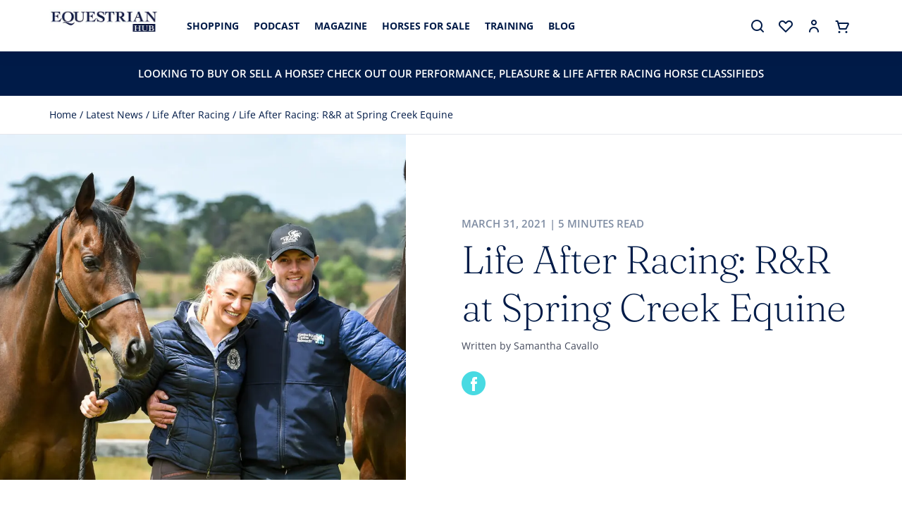

--- FILE ---
content_type: text/html; charset=UTF-8
request_url: https://equestrianhub.com.au/blog/life-after-racing-rr-at-spring-creek-equine/
body_size: 29749
content:
<!doctype html>
<html lang="en-AU">
	<head><meta charset="UTF-8"><script>if(navigator.userAgent.match(/MSIE|Internet Explorer/i)||navigator.userAgent.match(/Trident\/7\..*?rv:11/i)){var href=document.location.href;if(!href.match(/[?&]nowprocket/)){if(href.indexOf("?")==-1){if(href.indexOf("#")==-1){document.location.href=href+"?nowprocket=1"}else{document.location.href=href.replace("#","?nowprocket=1#")}}else{if(href.indexOf("#")==-1){document.location.href=href+"&nowprocket=1"}else{document.location.href=href.replace("#","&nowprocket=1#")}}}}</script><script>(()=>{class RocketLazyLoadScripts{constructor(){this.v="1.2.5.1",this.triggerEvents=["keydown","mousedown","mousemove","touchmove","touchstart","touchend","wheel"],this.userEventHandler=this.t.bind(this),this.touchStartHandler=this.i.bind(this),this.touchMoveHandler=this.o.bind(this),this.touchEndHandler=this.h.bind(this),this.clickHandler=this.u.bind(this),this.interceptedClicks=[],this.interceptedClickListeners=[],this.l(this),window.addEventListener("pageshow",(t=>{this.persisted=t.persisted,this.everythingLoaded&&this.m()})),document.addEventListener("DOMContentLoaded",(()=>{this.p()})),this.delayedScripts={normal:[],async:[],defer:[]},this.trash=[],this.allJQueries=[]}k(t){document.hidden?t.t():(this.triggerEvents.forEach((e=>window.addEventListener(e,t.userEventHandler,{passive:!0}))),window.addEventListener("touchstart",t.touchStartHandler,{passive:!0}),window.addEventListener("mousedown",t.touchStartHandler),document.addEventListener("visibilitychange",t.userEventHandler))}_(){this.triggerEvents.forEach((t=>window.removeEventListener(t,this.userEventHandler,{passive:!0}))),document.removeEventListener("visibilitychange",this.userEventHandler)}i(t){"HTML"!==t.target.tagName&&(window.addEventListener("touchend",this.touchEndHandler),window.addEventListener("mouseup",this.touchEndHandler),window.addEventListener("touchmove",this.touchMoveHandler,{passive:!0}),window.addEventListener("mousemove",this.touchMoveHandler),t.target.addEventListener("click",this.clickHandler),this.L(t.target,!0),this.M(t.target,"onclick","rocket-onclick"),this.C())}o(t){window.removeEventListener("touchend",this.touchEndHandler),window.removeEventListener("mouseup",this.touchEndHandler),window.removeEventListener("touchmove",this.touchMoveHandler,{passive:!0}),window.removeEventListener("mousemove",this.touchMoveHandler),t.target.removeEventListener("click",this.clickHandler),this.L(t.target,!1),this.M(t.target,"rocket-onclick","onclick"),this.O()}h(){window.removeEventListener("touchend",this.touchEndHandler),window.removeEventListener("mouseup",this.touchEndHandler),window.removeEventListener("touchmove",this.touchMoveHandler,{passive:!0}),window.removeEventListener("mousemove",this.touchMoveHandler)}u(t){t.target.removeEventListener("click",this.clickHandler),this.L(t.target,!1),this.M(t.target,"rocket-onclick","onclick"),this.interceptedClicks.push(t),t.preventDefault(),t.stopPropagation(),t.stopImmediatePropagation(),this.O()}D(){window.removeEventListener("touchstart",this.touchStartHandler,{passive:!0}),window.removeEventListener("mousedown",this.touchStartHandler),this.interceptedClicks.forEach((t=>{t.target.dispatchEvent(new MouseEvent("click",{view:t.view,bubbles:!0,cancelable:!0}))}))}l(t){EventTarget.prototype.addEventListenerBase=EventTarget.prototype.addEventListener,EventTarget.prototype.addEventListener=function(e,i,o){"click"!==e||t.windowLoaded||i===t.clickHandler||t.interceptedClickListeners.push({target:this,func:i,options:o}),(this||window).addEventListenerBase(e,i,o)}}L(t,e){this.interceptedClickListeners.forEach((i=>{i.target===t&&(e?t.removeEventListener("click",i.func,i.options):t.addEventListener("click",i.func,i.options))})),t.parentNode!==document.documentElement&&this.L(t.parentNode,e)}S(){return new Promise((t=>{this.T?this.O=t:t()}))}C(){this.T=!0}O(){this.T=!1}M(t,e,i){t.hasAttribute&&t.hasAttribute(e)&&(event.target.setAttribute(i,event.target.getAttribute(e)),event.target.removeAttribute(e))}t(){this._(this),"loading"===document.readyState?document.addEventListener("DOMContentLoaded",this.R.bind(this)):this.R()}p(){let t=[];document.querySelectorAll("script[type=rocketlazyloadscript][data-rocket-src]").forEach((e=>{let i=e.getAttribute("data-rocket-src");if(i&&0!==i.indexOf("data:")){0===i.indexOf("//")&&(i=location.protocol+i);try{const o=new URL(i).origin;o!==location.origin&&t.push({src:o,crossOrigin:e.crossOrigin||"module"===e.getAttribute("data-rocket-type")})}catch(t){}}})),t=[...new Map(t.map((t=>[JSON.stringify(t),t]))).values()],this.j(t,"preconnect")}async R(){this.lastBreath=Date.now(),this.P(this),this.F(this),this.q(),this.A(),this.I(),await this.U(this.delayedScripts.normal),await this.U(this.delayedScripts.defer),await this.U(this.delayedScripts.async);try{await this.W(),await this.H(this),await this.J()}catch(t){console.error(t)}window.dispatchEvent(new Event("rocket-allScriptsLoaded")),this.everythingLoaded=!0,this.S().then((()=>{this.D()})),this.N()}A(){document.querySelectorAll("script[type=rocketlazyloadscript]").forEach((t=>{t.hasAttribute("data-rocket-src")?t.hasAttribute("async")&&!1!==t.async?this.delayedScripts.async.push(t):t.hasAttribute("defer")&&!1!==t.defer||"module"===t.getAttribute("data-rocket-type")?this.delayedScripts.defer.push(t):this.delayedScripts.normal.push(t):this.delayedScripts.normal.push(t)}))}async B(t){if(await this.G(),!0!==t.noModule||!("noModule"in HTMLScriptElement.prototype))return new Promise((e=>{let i;function o(){(i||t).setAttribute("data-rocket-status","executed"),e()}try{if(navigator.userAgent.indexOf("Firefox/")>0||""===navigator.vendor)i=document.createElement("script"),[...t.attributes].forEach((t=>{let e=t.nodeName;"type"!==e&&("data-rocket-type"===e&&(e="type"),"data-rocket-src"===e&&(e="src"),i.setAttribute(e,t.nodeValue))})),t.text&&(i.text=t.text),i.hasAttribute("src")?(i.addEventListener("load",o),i.addEventListener("error",(function(){i.setAttribute("data-rocket-status","failed"),e()})),setTimeout((()=>{i.isConnected||e()}),1)):(i.text=t.text,o()),t.parentNode.replaceChild(i,t);else{const i=t.getAttribute("data-rocket-type"),n=t.getAttribute("data-rocket-src");i?(t.type=i,t.removeAttribute("data-rocket-type")):t.removeAttribute("type"),t.addEventListener("load",o),t.addEventListener("error",(function(){t.setAttribute("data-rocket-status","failed"),e()})),n?(t.removeAttribute("data-rocket-src"),t.src=n):t.src="data:text/javascript;base64,"+window.btoa(unescape(encodeURIComponent(t.text)))}}catch(i){t.setAttribute("data-rocket-status","failed"),e()}}));t.setAttribute("data-rocket-status","skipped")}async U(t){const e=t.shift();return e&&e.isConnected?(await this.B(e),this.U(t)):Promise.resolve()}I(){this.j([...this.delayedScripts.normal,...this.delayedScripts.defer,...this.delayedScripts.async],"preload")}j(t,e){var i=document.createDocumentFragment();t.forEach((t=>{const o=t.getAttribute&&t.getAttribute("data-rocket-src")||t.src;if(o){const n=document.createElement("link");n.href=o,n.rel=e,"preconnect"!==e&&(n.as="script"),t.getAttribute&&"module"===t.getAttribute("data-rocket-type")&&(n.crossOrigin=!0),t.crossOrigin&&(n.crossOrigin=t.crossOrigin),t.integrity&&(n.integrity=t.integrity),i.appendChild(n),this.trash.push(n)}})),document.head.appendChild(i)}P(t){let e={};function i(i,o){return e[o].eventsToRewrite.indexOf(i)>=0&&!t.everythingLoaded?"rocket-"+i:i}function o(t,o){!function(t){e[t]||(e[t]={originalFunctions:{add:t.addEventListener,remove:t.removeEventListener},eventsToRewrite:[]},t.addEventListener=function(){arguments[0]=i(arguments[0],t),e[t].originalFunctions.add.apply(t,arguments)},t.removeEventListener=function(){arguments[0]=i(arguments[0],t),e[t].originalFunctions.remove.apply(t,arguments)})}(t),e[t].eventsToRewrite.push(o)}function n(e,i){let o=e[i];e[i]=null,Object.defineProperty(e,i,{get:()=>o||function(){},set(n){t.everythingLoaded?o=n:e["rocket"+i]=o=n}})}o(document,"DOMContentLoaded"),o(window,"DOMContentLoaded"),o(window,"load"),o(window,"pageshow"),o(document,"readystatechange"),n(document,"onreadystatechange"),n(window,"onload"),n(window,"onpageshow")}F(t){let e;function i(e){return t.everythingLoaded?e:e.split(" ").map((t=>"load"===t||0===t.indexOf("load.")?"rocket-jquery-load":t)).join(" ")}function o(o){if(o&&o.fn&&!t.allJQueries.includes(o)){o.fn.ready=o.fn.init.prototype.ready=function(e){return t.domReadyFired?e.bind(document)(o):document.addEventListener("rocket-DOMContentLoaded",(()=>e.bind(document)(o))),o([])};const e=o.fn.on;o.fn.on=o.fn.init.prototype.on=function(){return this[0]===window&&("string"==typeof arguments[0]||arguments[0]instanceof String?arguments[0]=i(arguments[0]):"object"==typeof arguments[0]&&Object.keys(arguments[0]).forEach((t=>{const e=arguments[0][t];delete arguments[0][t],arguments[0][i(t)]=e}))),e.apply(this,arguments),this},t.allJQueries.push(o)}e=o}o(window.jQuery),Object.defineProperty(window,"jQuery",{get:()=>e,set(t){o(t)}})}async H(t){const e=document.querySelector("script[data-webpack]");e&&(await async function(){return new Promise((t=>{e.addEventListener("load",t),e.addEventListener("error",t)}))}(),await t.K(),await t.H(t))}async W(){this.domReadyFired=!0,await this.G(),document.dispatchEvent(new Event("rocket-readystatechange")),await this.G(),document.rocketonreadystatechange&&document.rocketonreadystatechange(),await this.G(),document.dispatchEvent(new Event("rocket-DOMContentLoaded")),await this.G(),window.dispatchEvent(new Event("rocket-DOMContentLoaded"))}async J(){await this.G(),document.dispatchEvent(new Event("rocket-readystatechange")),await this.G(),document.rocketonreadystatechange&&document.rocketonreadystatechange(),await this.G(),window.dispatchEvent(new Event("rocket-load")),await this.G(),window.rocketonload&&window.rocketonload(),await this.G(),this.allJQueries.forEach((t=>t(window).trigger("rocket-jquery-load"))),await this.G();const t=new Event("rocket-pageshow");t.persisted=this.persisted,window.dispatchEvent(t),await this.G(),window.rocketonpageshow&&window.rocketonpageshow({persisted:this.persisted}),this.windowLoaded=!0}m(){document.onreadystatechange&&document.onreadystatechange(),window.onload&&window.onload(),window.onpageshow&&window.onpageshow({persisted:this.persisted})}q(){const t=new Map;document.write=document.writeln=function(e){const i=document.currentScript;i||console.error("WPRocket unable to document.write this: "+e);const o=document.createRange(),n=i.parentElement;let s=t.get(i);void 0===s&&(s=i.nextSibling,t.set(i,s));const c=document.createDocumentFragment();o.setStart(c,0),c.appendChild(o.createContextualFragment(e)),n.insertBefore(c,s)}}async G(){Date.now()-this.lastBreath>45&&(await this.K(),this.lastBreath=Date.now())}async K(){return document.hidden?new Promise((t=>setTimeout(t))):new Promise((t=>requestAnimationFrame(t)))}N(){this.trash.forEach((t=>t.remove()))}static run(){const t=new RocketLazyLoadScripts;t.k(t)}}RocketLazyLoadScripts.run()})();</script>
		<!-- Google Tag Manager -->
		<script type="rocketlazyloadscript">(function(w,d,s,l,i){w[l]=w[l]||[];w[l].push({'gtm.start':
		new Date().getTime(),event:'gtm.js'});var f=d.getElementsByTagName(s)[0],
		j=d.createElement(s),dl=l!='dataLayer'?'&l='+l:'';j.async=true;j.src=
		'https://www.googletagmanager.com/gtm.js?id='+i+dl;f.parentNode.insertBefore(j,f);
		})(window,document,'script','dataLayer','GTM-T58C75R');</script>
		<!-- End Google Tag Manager -->

		<!-- Global site tag (gtag.js) - Google Ads: 0 -->
		<script async src="https://www.googletagmanager.com/gtag/js?id=AW-934742722"></script>
		<script>window.dataLayer = window.dataLayer || []; function gtag(){dataLayer.push(arguments);} gtag('js', new Date()); gtag('config', 'AW-934742722');</script>

		
		<meta name="viewport" content="width=device-width, initial-scale=1">
		<link rel="profile" href="https://gmpg.org/xfn/11">

						<script type="rocketlazyloadscript">document.documentElement.className = document.documentElement.className + ' yes-js js_active js'</script>
				<meta name='robots' content='index, follow, max-image-preview:large, max-snippet:-1, max-video-preview:-1' />

	<!-- This site is optimized with the Yoast SEO plugin v25.2 - https://yoast.com/wordpress/plugins/seo/ -->
	<title>Life After Racing: R&amp;R at Spring Creek Equine - Equestrian Hub</title><link rel="preload" as="image" href="https://equestrianhub.com.au/wp-content/uploads/2025/07/KERA_Banner_EqHub_263x833_VitaminsMinerals.gif" fetchpriority="high">
	<meta name="description" content="After spending a number of years competing in eventing at the highest level, and having operated their own separate businesses, Samantha Cesnik and Chris Height decided to join forces and combine their skillsets, knowledge and vast experience of all things equine.The result is Spring Creek Equine. Read about their off the track program." />
	<link rel="canonical" href="https://equestrianhub.com.au/blog/life-after-racing-rr-at-spring-creek-equine/" />
	<meta property="og:locale" content="en_US" />
	<meta property="og:type" content="article" />
	<meta property="og:title" content="Life After Racing: R&amp;R at Spring Creek Equine - Equestrian Hub" />
	<meta property="og:description" content="After spending a number of years competing in eventing at the highest level, and having operated their own separate businesses, Samantha Cesnik and Chris Height decided to join forces and combine their skillsets, knowledge and vast experience of all things equine.The result is Spring Creek Equine. Read about their off the track program." />
	<meta property="og:url" content="https://equestrianhub.com.au/blog/life-after-racing-rr-at-spring-creek-equine/" />
	<meta property="og:site_name" content="Equestrian Hub" />
	<meta property="article:publisher" content="https://www.facebook.com/thesaddlehub/" />
	<meta property="article:published_time" content="2021-03-31T00:31:59+00:00" />
	<meta property="og:image" content="https://equestrianhub.com.au/wp-content/uploads/2021/03/Image_01-9-scaled.jpg" />
	<meta property="og:image:width" content="2048" />
	<meta property="og:image:height" content="1366" />
	<meta property="og:image:type" content="image/jpeg" />
	<meta name="author" content="Samantha Cavallo" />
	<meta name="twitter:card" content="summary_large_image" />
	<meta name="twitter:label1" content="Written by" />
	<meta name="twitter:data1" content="Samantha Cavallo" />
	<meta name="twitter:label2" content="Est. reading time" />
	<meta name="twitter:data2" content="6 minutes" />
	<script type="application/ld+json" class="yoast-schema-graph">{"@context":"https://schema.org","@graph":[{"@type":"Article","@id":"https://equestrianhub.com.au/blog/life-after-racing-rr-at-spring-creek-equine/#article","isPartOf":{"@id":"https://equestrianhub.com.au/blog/life-after-racing-rr-at-spring-creek-equine/"},"author":{"name":"Samantha Cavallo","@id":"https://equestrianhub.com.au/#/schema/person/77271bab3b7b18a201e2f2a6a283c997"},"headline":"Life After Racing: R&#038;R at Spring Creek Equine","datePublished":"2021-03-31T00:31:59+00:00","mainEntityOfPage":{"@id":"https://equestrianhub.com.au/blog/life-after-racing-rr-at-spring-creek-equine/"},"wordCount":1261,"publisher":{"@id":"https://equestrianhub.com.au/#organization"},"image":{"@id":"https://equestrianhub.com.au/blog/life-after-racing-rr-at-spring-creek-equine/#primaryimage"},"thumbnailUrl":"https://equestrianhub.com.au/wp-content/uploads/2021/03/Image_01-9-scaled.jpg","articleSection":["Life After Racing"],"inLanguage":"en-AU"},{"@type":"WebPage","@id":"https://equestrianhub.com.au/blog/life-after-racing-rr-at-spring-creek-equine/","url":"https://equestrianhub.com.au/blog/life-after-racing-rr-at-spring-creek-equine/","name":"Life After Racing: R&R at Spring Creek Equine - Equestrian Hub","isPartOf":{"@id":"https://equestrianhub.com.au/#website"},"primaryImageOfPage":{"@id":"https://equestrianhub.com.au/blog/life-after-racing-rr-at-spring-creek-equine/#primaryimage"},"image":{"@id":"https://equestrianhub.com.au/blog/life-after-racing-rr-at-spring-creek-equine/#primaryimage"},"thumbnailUrl":"https://equestrianhub.com.au/wp-content/uploads/2021/03/Image_01-9-scaled.jpg","datePublished":"2021-03-31T00:31:59+00:00","description":"After spending a number of years competing in eventing at the highest level, and having operated their own separate businesses, Samantha Cesnik and Chris Height decided to join forces and combine their skillsets, knowledge and vast experience of all things equine.The result is Spring Creek Equine. Read about their off the track program.","breadcrumb":{"@id":"https://equestrianhub.com.au/blog/life-after-racing-rr-at-spring-creek-equine/#breadcrumb"},"inLanguage":"en-AU","potentialAction":[{"@type":"ReadAction","target":["https://equestrianhub.com.au/blog/life-after-racing-rr-at-spring-creek-equine/"]}]},{"@type":"ImageObject","inLanguage":"en-AU","@id":"https://equestrianhub.com.au/blog/life-after-racing-rr-at-spring-creek-equine/#primaryimage","url":"https://equestrianhub.com.au/wp-content/uploads/2021/03/Image_01-9-scaled.jpg","contentUrl":"https://equestrianhub.com.au/wp-content/uploads/2021/03/Image_01-9-scaled.jpg","width":2048,"height":1366,"caption":"RESET horse with Sam and Chris at Spring Creek Equestrian"},{"@type":"BreadcrumbList","@id":"https://equestrianhub.com.au/blog/life-after-racing-rr-at-spring-creek-equine/#breadcrumb","itemListElement":[{"@type":"ListItem","position":1,"name":"Home","item":"https://equestrianhub.com.au/"},{"@type":"ListItem","position":2,"name":"Latest News","item":"https://equestrianhub.com.au/blog/"},{"@type":"ListItem","position":3,"name":"Life After Racing","item":"https://equestrianhub.com.au/blog/category/life-after-racing/"},{"@type":"ListItem","position":4,"name":"Life After Racing: R&#038;R at Spring Creek Equine"}]},{"@type":"WebSite","@id":"https://equestrianhub.com.au/#website","url":"https://equestrianhub.com.au/","name":"Equestrian Hub","description":"Shop. Read. Connect.","publisher":{"@id":"https://equestrianhub.com.au/#organization"},"potentialAction":[{"@type":"SearchAction","target":{"@type":"EntryPoint","urlTemplate":"https://equestrianhub.com.au/?s={search_term_string}"},"query-input":{"@type":"PropertyValueSpecification","valueRequired":true,"valueName":"search_term_string"}}],"inLanguage":"en-AU"},{"@type":"Organization","@id":"https://equestrianhub.com.au/#organization","name":"Equestrian Hub","url":"https://equestrianhub.com.au/","logo":{"@type":"ImageObject","inLanguage":"en-AU","@id":"https://equestrianhub.com.au/#/schema/logo/image/","url":"https://equestrianhub.com.au/wp-content/uploads/2021/05/EH-Web-Header-logo.png","contentUrl":"https://equestrianhub.com.au/wp-content/uploads/2021/05/EH-Web-Header-logo.png","width":330,"height":69,"caption":"Equestrian Hub"},"image":{"@id":"https://equestrianhub.com.au/#/schema/logo/image/"},"sameAs":["https://www.facebook.com/thesaddlehub/","https://www.instagram.com/equesthub/"]},{"@type":"Person","@id":"https://equestrianhub.com.au/#/schema/person/77271bab3b7b18a201e2f2a6a283c997","name":"Samantha Cavallo","image":{"@type":"ImageObject","inLanguage":"en-AU","@id":"https://equestrianhub.com.au/#/schema/person/image/","url":"https://secure.gravatar.com/avatar/95265cf786f5ce4ca23b71a24a83a17627ae438279c0d3fe6600386bddef4b82?s=96&d=mm&r=g","contentUrl":"https://secure.gravatar.com/avatar/95265cf786f5ce4ca23b71a24a83a17627ae438279c0d3fe6600386bddef4b82?s=96&d=mm&r=g","caption":"Samantha Cavallo"}}]}</script>
	<!-- / Yoast SEO plugin. -->


<link rel='dns-prefetch' href='//stats.wp.com' />
<link rel='dns-prefetch' href='//js.hs-scripts.com' />

<link rel="alternate" type="application/rss+xml" title="Equestrian Hub &raquo; Feed" href="https://equestrianhub.com.au/feed/" />
<link rel="alternate" type="application/rss+xml" title="Equestrian Hub &raquo; Comments Feed" href="https://equestrianhub.com.au/comments/feed/" />
<link rel="alternate" type="application/rss+xml" title="Equestrian Hub &raquo; Life After Racing: R&#038;R at Spring Creek Equine Comments Feed" href="https://equestrianhub.com.au/blog/life-after-racing-rr-at-spring-creek-equine/feed/" />
<link rel="alternate" title="oEmbed (JSON)" type="application/json+oembed" href="https://equestrianhub.com.au/wp-json/oembed/1.0/embed?url=https%3A%2F%2Fequestrianhub.com.au%2Fblog%2Flife-after-racing-rr-at-spring-creek-equine%2F" />
<link rel="alternate" title="oEmbed (XML)" type="text/xml+oembed" href="https://equestrianhub.com.au/wp-json/oembed/1.0/embed?url=https%3A%2F%2Fequestrianhub.com.au%2Fblog%2Flife-after-racing-rr-at-spring-creek-equine%2F&#038;format=xml" />
		<!-- This site uses the Google Analytics by MonsterInsights plugin v9.8.0 - Using Analytics tracking - https://www.monsterinsights.com/ -->
							<script src="//www.googletagmanager.com/gtag/js?id=G-VCT7JBT4Q8"  data-cfasync="false" data-wpfc-render="false" async></script>
			<script data-cfasync="false" data-wpfc-render="false">
				var mi_version = '9.8.0';
				var mi_track_user = true;
				var mi_no_track_reason = '';
								var MonsterInsightsDefaultLocations = {"page_location":"https:\/\/equestrianhub.com.au\/blog\/life-after-racing-rr-at-spring-creek-equine\/"};
								if ( typeof MonsterInsightsPrivacyGuardFilter === 'function' ) {
					var MonsterInsightsLocations = (typeof MonsterInsightsExcludeQuery === 'object') ? MonsterInsightsPrivacyGuardFilter( MonsterInsightsExcludeQuery ) : MonsterInsightsPrivacyGuardFilter( MonsterInsightsDefaultLocations );
				} else {
					var MonsterInsightsLocations = (typeof MonsterInsightsExcludeQuery === 'object') ? MonsterInsightsExcludeQuery : MonsterInsightsDefaultLocations;
				}

								var disableStrs = [
										'ga-disable-G-VCT7JBT4Q8',
									];

				/* Function to detect opted out users */
				function __gtagTrackerIsOptedOut() {
					for (var index = 0; index < disableStrs.length; index++) {
						if (document.cookie.indexOf(disableStrs[index] + '=true') > -1) {
							return true;
						}
					}

					return false;
				}

				/* Disable tracking if the opt-out cookie exists. */
				if (__gtagTrackerIsOptedOut()) {
					for (var index = 0; index < disableStrs.length; index++) {
						window[disableStrs[index]] = true;
					}
				}

				/* Opt-out function */
				function __gtagTrackerOptout() {
					for (var index = 0; index < disableStrs.length; index++) {
						document.cookie = disableStrs[index] + '=true; expires=Thu, 31 Dec 2099 23:59:59 UTC; path=/';
						window[disableStrs[index]] = true;
					}
				}

				if ('undefined' === typeof gaOptout) {
					function gaOptout() {
						__gtagTrackerOptout();
					}
				}
								window.dataLayer = window.dataLayer || [];

				window.MonsterInsightsDualTracker = {
					helpers: {},
					trackers: {},
				};
				if (mi_track_user) {
					function __gtagDataLayer() {
						dataLayer.push(arguments);
					}

					function __gtagTracker(type, name, parameters) {
						if (!parameters) {
							parameters = {};
						}

						if (parameters.send_to) {
							__gtagDataLayer.apply(null, arguments);
							return;
						}

						if (type === 'event') {
														parameters.send_to = monsterinsights_frontend.v4_id;
							var hookName = name;
							if (typeof parameters['event_category'] !== 'undefined') {
								hookName = parameters['event_category'] + ':' + name;
							}

							if (typeof MonsterInsightsDualTracker.trackers[hookName] !== 'undefined') {
								MonsterInsightsDualTracker.trackers[hookName](parameters);
							} else {
								__gtagDataLayer('event', name, parameters);
							}
							
						} else {
							__gtagDataLayer.apply(null, arguments);
						}
					}

					__gtagTracker('js', new Date());
					__gtagTracker('set', {
						'developer_id.dZGIzZG': true,
											});
					if ( MonsterInsightsLocations.page_location ) {
						__gtagTracker('set', MonsterInsightsLocations);
					}
										__gtagTracker('config', 'G-VCT7JBT4Q8', {"forceSSL":"true","link_attribution":"true"} );
										window.gtag = __gtagTracker;										(function () {
						/* https://developers.google.com/analytics/devguides/collection/analyticsjs/ */
						/* ga and __gaTracker compatibility shim. */
						var noopfn = function () {
							return null;
						};
						var newtracker = function () {
							return new Tracker();
						};
						var Tracker = function () {
							return null;
						};
						var p = Tracker.prototype;
						p.get = noopfn;
						p.set = noopfn;
						p.send = function () {
							var args = Array.prototype.slice.call(arguments);
							args.unshift('send');
							__gaTracker.apply(null, args);
						};
						var __gaTracker = function () {
							var len = arguments.length;
							if (len === 0) {
								return;
							}
							var f = arguments[len - 1];
							if (typeof f !== 'object' || f === null || typeof f.hitCallback !== 'function') {
								if ('send' === arguments[0]) {
									var hitConverted, hitObject = false, action;
									if ('event' === arguments[1]) {
										if ('undefined' !== typeof arguments[3]) {
											hitObject = {
												'eventAction': arguments[3],
												'eventCategory': arguments[2],
												'eventLabel': arguments[4],
												'value': arguments[5] ? arguments[5] : 1,
											}
										}
									}
									if ('pageview' === arguments[1]) {
										if ('undefined' !== typeof arguments[2]) {
											hitObject = {
												'eventAction': 'page_view',
												'page_path': arguments[2],
											}
										}
									}
									if (typeof arguments[2] === 'object') {
										hitObject = arguments[2];
									}
									if (typeof arguments[5] === 'object') {
										Object.assign(hitObject, arguments[5]);
									}
									if ('undefined' !== typeof arguments[1].hitType) {
										hitObject = arguments[1];
										if ('pageview' === hitObject.hitType) {
											hitObject.eventAction = 'page_view';
										}
									}
									if (hitObject) {
										action = 'timing' === arguments[1].hitType ? 'timing_complete' : hitObject.eventAction;
										hitConverted = mapArgs(hitObject);
										__gtagTracker('event', action, hitConverted);
									}
								}
								return;
							}

							function mapArgs(args) {
								var arg, hit = {};
								var gaMap = {
									'eventCategory': 'event_category',
									'eventAction': 'event_action',
									'eventLabel': 'event_label',
									'eventValue': 'event_value',
									'nonInteraction': 'non_interaction',
									'timingCategory': 'event_category',
									'timingVar': 'name',
									'timingValue': 'value',
									'timingLabel': 'event_label',
									'page': 'page_path',
									'location': 'page_location',
									'title': 'page_title',
									'referrer' : 'page_referrer',
								};
								for (arg in args) {
																		if (!(!args.hasOwnProperty(arg) || !gaMap.hasOwnProperty(arg))) {
										hit[gaMap[arg]] = args[arg];
									} else {
										hit[arg] = args[arg];
									}
								}
								return hit;
							}

							try {
								f.hitCallback();
							} catch (ex) {
							}
						};
						__gaTracker.create = newtracker;
						__gaTracker.getByName = newtracker;
						__gaTracker.getAll = function () {
							return [];
						};
						__gaTracker.remove = noopfn;
						__gaTracker.loaded = true;
						window['__gaTracker'] = __gaTracker;
					})();
									} else {
										console.log("");
					(function () {
						function __gtagTracker() {
							return null;
						}

						window['__gtagTracker'] = __gtagTracker;
						window['gtag'] = __gtagTracker;
					})();
									}
			</script>
			
							<!-- / Google Analytics by MonsterInsights -->
		<style id='wp-img-auto-sizes-contain-inline-css'>
img:is([sizes=auto i],[sizes^="auto," i]){contain-intrinsic-size:3000px 1500px}
/*# sourceURL=wp-img-auto-sizes-contain-inline-css */
</style>
<link rel='stylesheet' id='wc-square-cart-checkout-block-css' href='https://equestrianhub.com.au/wp-content/plugins/woocommerce-square/assets/css/frontend/wc-square-cart-checkout-blocks.min.css?ver=4.6.2' media='all' />
<style id='wp-emoji-styles-inline-css'>

	img.wp-smiley, img.emoji {
		display: inline !important;
		border: none !important;
		box-shadow: none !important;
		height: 1em !important;
		width: 1em !important;
		margin: 0 0.07em !important;
		vertical-align: -0.1em !important;
		background: none !important;
		padding: 0 !important;
	}
/*# sourceURL=wp-emoji-styles-inline-css */
</style>
<link rel='stylesheet' id='wp-block-library-css' href='https://equestrianhub.com.au/wp-includes/css/dist/block-library/style.min.css?ver=6.9' media='all' />
<link data-minify="1" rel='stylesheet' id='wc-blocks-style-css' href='https://equestrianhub.com.au/wp-content/cache/min/1/wp-content/plugins/woocommerce/assets/client/blocks/wc-blocks.css?ver=1760085826' media='all' />
<style id='global-styles-inline-css'>
:root{--wp--preset--aspect-ratio--square: 1;--wp--preset--aspect-ratio--4-3: 4/3;--wp--preset--aspect-ratio--3-4: 3/4;--wp--preset--aspect-ratio--3-2: 3/2;--wp--preset--aspect-ratio--2-3: 2/3;--wp--preset--aspect-ratio--16-9: 16/9;--wp--preset--aspect-ratio--9-16: 9/16;--wp--preset--color--black: #000000;--wp--preset--color--cyan-bluish-gray: #abb8c3;--wp--preset--color--white: #ffffff;--wp--preset--color--pale-pink: #f78da7;--wp--preset--color--vivid-red: #cf2e2e;--wp--preset--color--luminous-vivid-orange: #ff6900;--wp--preset--color--luminous-vivid-amber: #fcb900;--wp--preset--color--light-green-cyan: #7bdcb5;--wp--preset--color--vivid-green-cyan: #00d084;--wp--preset--color--pale-cyan-blue: #8ed1fc;--wp--preset--color--vivid-cyan-blue: #0693e3;--wp--preset--color--vivid-purple: #9b51e0;--wp--preset--gradient--vivid-cyan-blue-to-vivid-purple: linear-gradient(135deg,rgb(6,147,227) 0%,rgb(155,81,224) 100%);--wp--preset--gradient--light-green-cyan-to-vivid-green-cyan: linear-gradient(135deg,rgb(122,220,180) 0%,rgb(0,208,130) 100%);--wp--preset--gradient--luminous-vivid-amber-to-luminous-vivid-orange: linear-gradient(135deg,rgb(252,185,0) 0%,rgb(255,105,0) 100%);--wp--preset--gradient--luminous-vivid-orange-to-vivid-red: linear-gradient(135deg,rgb(255,105,0) 0%,rgb(207,46,46) 100%);--wp--preset--gradient--very-light-gray-to-cyan-bluish-gray: linear-gradient(135deg,rgb(238,238,238) 0%,rgb(169,184,195) 100%);--wp--preset--gradient--cool-to-warm-spectrum: linear-gradient(135deg,rgb(74,234,220) 0%,rgb(151,120,209) 20%,rgb(207,42,186) 40%,rgb(238,44,130) 60%,rgb(251,105,98) 80%,rgb(254,248,76) 100%);--wp--preset--gradient--blush-light-purple: linear-gradient(135deg,rgb(255,206,236) 0%,rgb(152,150,240) 100%);--wp--preset--gradient--blush-bordeaux: linear-gradient(135deg,rgb(254,205,165) 0%,rgb(254,45,45) 50%,rgb(107,0,62) 100%);--wp--preset--gradient--luminous-dusk: linear-gradient(135deg,rgb(255,203,112) 0%,rgb(199,81,192) 50%,rgb(65,88,208) 100%);--wp--preset--gradient--pale-ocean: linear-gradient(135deg,rgb(255,245,203) 0%,rgb(182,227,212) 50%,rgb(51,167,181) 100%);--wp--preset--gradient--electric-grass: linear-gradient(135deg,rgb(202,248,128) 0%,rgb(113,206,126) 100%);--wp--preset--gradient--midnight: linear-gradient(135deg,rgb(2,3,129) 0%,rgb(40,116,252) 100%);--wp--preset--font-size--small: 13px;--wp--preset--font-size--medium: 20px;--wp--preset--font-size--large: 36px;--wp--preset--font-size--x-large: 42px;--wp--preset--spacing--20: 0.44rem;--wp--preset--spacing--30: 0.67rem;--wp--preset--spacing--40: 1rem;--wp--preset--spacing--50: 1.5rem;--wp--preset--spacing--60: 2.25rem;--wp--preset--spacing--70: 3.38rem;--wp--preset--spacing--80: 5.06rem;--wp--preset--shadow--natural: 6px 6px 9px rgba(0, 0, 0, 0.2);--wp--preset--shadow--deep: 12px 12px 50px rgba(0, 0, 0, 0.4);--wp--preset--shadow--sharp: 6px 6px 0px rgba(0, 0, 0, 0.2);--wp--preset--shadow--outlined: 6px 6px 0px -3px rgb(255, 255, 255), 6px 6px rgb(0, 0, 0);--wp--preset--shadow--crisp: 6px 6px 0px rgb(0, 0, 0);}:where(.is-layout-flex){gap: 0.5em;}:where(.is-layout-grid){gap: 0.5em;}body .is-layout-flex{display: flex;}.is-layout-flex{flex-wrap: wrap;align-items: center;}.is-layout-flex > :is(*, div){margin: 0;}body .is-layout-grid{display: grid;}.is-layout-grid > :is(*, div){margin: 0;}:where(.wp-block-columns.is-layout-flex){gap: 2em;}:where(.wp-block-columns.is-layout-grid){gap: 2em;}:where(.wp-block-post-template.is-layout-flex){gap: 1.25em;}:where(.wp-block-post-template.is-layout-grid){gap: 1.25em;}.has-black-color{color: var(--wp--preset--color--black) !important;}.has-cyan-bluish-gray-color{color: var(--wp--preset--color--cyan-bluish-gray) !important;}.has-white-color{color: var(--wp--preset--color--white) !important;}.has-pale-pink-color{color: var(--wp--preset--color--pale-pink) !important;}.has-vivid-red-color{color: var(--wp--preset--color--vivid-red) !important;}.has-luminous-vivid-orange-color{color: var(--wp--preset--color--luminous-vivid-orange) !important;}.has-luminous-vivid-amber-color{color: var(--wp--preset--color--luminous-vivid-amber) !important;}.has-light-green-cyan-color{color: var(--wp--preset--color--light-green-cyan) !important;}.has-vivid-green-cyan-color{color: var(--wp--preset--color--vivid-green-cyan) !important;}.has-pale-cyan-blue-color{color: var(--wp--preset--color--pale-cyan-blue) !important;}.has-vivid-cyan-blue-color{color: var(--wp--preset--color--vivid-cyan-blue) !important;}.has-vivid-purple-color{color: var(--wp--preset--color--vivid-purple) !important;}.has-black-background-color{background-color: var(--wp--preset--color--black) !important;}.has-cyan-bluish-gray-background-color{background-color: var(--wp--preset--color--cyan-bluish-gray) !important;}.has-white-background-color{background-color: var(--wp--preset--color--white) !important;}.has-pale-pink-background-color{background-color: var(--wp--preset--color--pale-pink) !important;}.has-vivid-red-background-color{background-color: var(--wp--preset--color--vivid-red) !important;}.has-luminous-vivid-orange-background-color{background-color: var(--wp--preset--color--luminous-vivid-orange) !important;}.has-luminous-vivid-amber-background-color{background-color: var(--wp--preset--color--luminous-vivid-amber) !important;}.has-light-green-cyan-background-color{background-color: var(--wp--preset--color--light-green-cyan) !important;}.has-vivid-green-cyan-background-color{background-color: var(--wp--preset--color--vivid-green-cyan) !important;}.has-pale-cyan-blue-background-color{background-color: var(--wp--preset--color--pale-cyan-blue) !important;}.has-vivid-cyan-blue-background-color{background-color: var(--wp--preset--color--vivid-cyan-blue) !important;}.has-vivid-purple-background-color{background-color: var(--wp--preset--color--vivid-purple) !important;}.has-black-border-color{border-color: var(--wp--preset--color--black) !important;}.has-cyan-bluish-gray-border-color{border-color: var(--wp--preset--color--cyan-bluish-gray) !important;}.has-white-border-color{border-color: var(--wp--preset--color--white) !important;}.has-pale-pink-border-color{border-color: var(--wp--preset--color--pale-pink) !important;}.has-vivid-red-border-color{border-color: var(--wp--preset--color--vivid-red) !important;}.has-luminous-vivid-orange-border-color{border-color: var(--wp--preset--color--luminous-vivid-orange) !important;}.has-luminous-vivid-amber-border-color{border-color: var(--wp--preset--color--luminous-vivid-amber) !important;}.has-light-green-cyan-border-color{border-color: var(--wp--preset--color--light-green-cyan) !important;}.has-vivid-green-cyan-border-color{border-color: var(--wp--preset--color--vivid-green-cyan) !important;}.has-pale-cyan-blue-border-color{border-color: var(--wp--preset--color--pale-cyan-blue) !important;}.has-vivid-cyan-blue-border-color{border-color: var(--wp--preset--color--vivid-cyan-blue) !important;}.has-vivid-purple-border-color{border-color: var(--wp--preset--color--vivid-purple) !important;}.has-vivid-cyan-blue-to-vivid-purple-gradient-background{background: var(--wp--preset--gradient--vivid-cyan-blue-to-vivid-purple) !important;}.has-light-green-cyan-to-vivid-green-cyan-gradient-background{background: var(--wp--preset--gradient--light-green-cyan-to-vivid-green-cyan) !important;}.has-luminous-vivid-amber-to-luminous-vivid-orange-gradient-background{background: var(--wp--preset--gradient--luminous-vivid-amber-to-luminous-vivid-orange) !important;}.has-luminous-vivid-orange-to-vivid-red-gradient-background{background: var(--wp--preset--gradient--luminous-vivid-orange-to-vivid-red) !important;}.has-very-light-gray-to-cyan-bluish-gray-gradient-background{background: var(--wp--preset--gradient--very-light-gray-to-cyan-bluish-gray) !important;}.has-cool-to-warm-spectrum-gradient-background{background: var(--wp--preset--gradient--cool-to-warm-spectrum) !important;}.has-blush-light-purple-gradient-background{background: var(--wp--preset--gradient--blush-light-purple) !important;}.has-blush-bordeaux-gradient-background{background: var(--wp--preset--gradient--blush-bordeaux) !important;}.has-luminous-dusk-gradient-background{background: var(--wp--preset--gradient--luminous-dusk) !important;}.has-pale-ocean-gradient-background{background: var(--wp--preset--gradient--pale-ocean) !important;}.has-electric-grass-gradient-background{background: var(--wp--preset--gradient--electric-grass) !important;}.has-midnight-gradient-background{background: var(--wp--preset--gradient--midnight) !important;}.has-small-font-size{font-size: var(--wp--preset--font-size--small) !important;}.has-medium-font-size{font-size: var(--wp--preset--font-size--medium) !important;}.has-large-font-size{font-size: var(--wp--preset--font-size--large) !important;}.has-x-large-font-size{font-size: var(--wp--preset--font-size--x-large) !important;}
/*# sourceURL=global-styles-inline-css */
</style>

<style id='classic-theme-styles-inline-css'>
/*! This file is auto-generated */
.wp-block-button__link{color:#fff;background-color:#32373c;border-radius:9999px;box-shadow:none;text-decoration:none;padding:calc(.667em + 2px) calc(1.333em + 2px);font-size:1.125em}.wp-block-file__button{background:#32373c;color:#fff;text-decoration:none}
/*# sourceURL=/wp-includes/css/classic-themes.min.css */
</style>
<link data-minify="1" rel='stylesheet' id='advanced-flat-rate-shipping-for-woocommerce-css' href='https://equestrianhub.com.au/wp-content/cache/min/1/wp-content/plugins/woo-extra-flat-rate/public/css/advanced-flat-rate-shipping-for-woocommerce-public.css?ver=1760085826' media='all' />
<link data-minify="1" rel='stylesheet' id='font-awesome-min-css' href='https://equestrianhub.com.au/wp-content/cache/min/1/wp-content/plugins/woo-extra-flat-rate/public/css/font-awesome.min.css?ver=1760085826' media='all' />
<link data-minify="1" rel='stylesheet' id='wcfad-style-css' href='https://equestrianhub.com.au/wp-content/cache/min/1/wp-content/plugins/woocommerce-fees-discounts/assets/css/wcfad-style.css?ver=1760085826' media='all' />
<link data-minify="1" rel='stylesheet' id='woocommerce-layout-css' href='https://equestrianhub.com.au/wp-content/cache/min/1/wp-content/plugins/woocommerce/assets/css/woocommerce-layout.css?ver=1760085826' media='all' />
<link data-minify="1" rel='stylesheet' id='woocommerce-smallscreen-css' href='https://equestrianhub.com.au/wp-content/cache/min/1/wp-content/plugins/woocommerce/assets/css/woocommerce-smallscreen.css?ver=1760085826' media='only screen and (max-width: 768px)' />
<link data-minify="1" rel='stylesheet' id='woocommerce-general-css' href='https://equestrianhub.com.au/wp-content/cache/min/1/wp-content/plugins/woocommerce/assets/css/woocommerce.css?ver=1760085826' media='all' />
<style id='woocommerce-inline-inline-css'>
.woocommerce form .form-row .required { visibility: visible; }
/*# sourceURL=woocommerce-inline-inline-css */
</style>
<link rel='stylesheet' id='woo-variation-swatches-css' href='https://equestrianhub.com.au/wp-content/plugins/woo-variation-swatches/assets/css/frontend.min.css?ver=1717216328' media='all' />
<style id='woo-variation-swatches-inline-css'>
:root {
--wvs-tick:url("data:image/svg+xml;utf8,%3Csvg filter='drop-shadow(0px 0px 2px rgb(0 0 0 / .8))' xmlns='http://www.w3.org/2000/svg'  viewBox='0 0 30 30'%3E%3Cpath fill='none' stroke='%23ffffff' stroke-linecap='round' stroke-linejoin='round' stroke-width='4' d='M4 16L11 23 27 7'/%3E%3C/svg%3E");

--wvs-cross:url("data:image/svg+xml;utf8,%3Csvg filter='drop-shadow(0px 0px 5px rgb(255 255 255 / .6))' xmlns='http://www.w3.org/2000/svg' width='72px' height='72px' viewBox='0 0 24 24'%3E%3Cpath fill='none' stroke='%23ff0000' stroke-linecap='round' stroke-width='0.6' d='M5 5L19 19M19 5L5 19'/%3E%3C/svg%3E");
--wvs-single-product-item-width:30px;
--wvs-single-product-item-height:30px;
--wvs-single-product-item-font-size:16px}
/*# sourceURL=woo-variation-swatches-inline-css */
</style>
<link data-minify="1" rel='stylesheet' id='ion.range-slider-css' href='https://equestrianhub.com.au/wp-content/cache/min/1/wp-content/plugins/yith-woocommerce-ajax-product-filter-premium/assets/css/ion.range-slider.css?ver=1760085826' media='all' />
<link data-minify="1" rel='stylesheet' id='yith-wcan-shortcodes-css' href='https://equestrianhub.com.au/wp-content/cache/min/1/wp-content/plugins/yith-woocommerce-ajax-product-filter-premium/assets/css/shortcodes.css?ver=1760085826' media='all' />
<style id='yith-wcan-shortcodes-inline-css'>
:root{
	--yith-wcan-filters_colors_titles: #434343;
	--yith-wcan-filters_colors_background: #FFFFFF;
	--yith-wcan-filters_colors_accent: #A7144C;
	--yith-wcan-filters_colors_accent_r: 167;
	--yith-wcan-filters_colors_accent_g: 20;
	--yith-wcan-filters_colors_accent_b: 76;
	--yith-wcan-color_swatches_border_radius: 100%;
	--yith-wcan-color_swatches_size: 30px;
	--yith-wcan-labels_style_background: #FFFFFF;
	--yith-wcan-labels_style_background_hover: #A7144C;
	--yith-wcan-labels_style_background_active: #A7144C;
	--yith-wcan-labels_style_text: #434343;
	--yith-wcan-labels_style_text_hover: #FFFFFF;
	--yith-wcan-labels_style_text_active: #FFFFFF;
	--yith-wcan-anchors_style_text: #434343;
	--yith-wcan-anchors_style_text_hover: #A7144C;
	--yith-wcan-anchors_style_text_active: #A7144C;
}
/*# sourceURL=yith-wcan-shortcodes-inline-css */
</style>
<link data-minify="1" rel='stylesheet' id='yith-quick-view-css' href='https://equestrianhub.com.au/wp-content/cache/min/1/wp-content/plugins/yith-woocommerce-quick-view/assets/css/yith-quick-view.css?ver=1760085826' media='all' />
<style id='yith-quick-view-inline-css'>

				#yith-quick-view-modal .yith-wcqv-main{background:#ffffff;}
				#yith-quick-view-close{color:#cdcdcd;}
				#yith-quick-view-close:hover{color:#ff0000;}
/*# sourceURL=yith-quick-view-inline-css */
</style>
<link data-minify="1" rel='stylesheet' id='jquery-selectBox-css' href='https://equestrianhub.com.au/wp-content/cache/min/1/wp-content/plugins/yith-woocommerce-wishlist/assets/css/jquery.selectBox.css?ver=1760085826' media='all' />
<link data-minify="1" rel='stylesheet' id='yith-wcwl-font-awesome-css' href='https://equestrianhub.com.au/wp-content/cache/min/1/wp-content/plugins/yith-woocommerce-wishlist/assets/css/font-awesome.css?ver=1760085826' media='all' />
<link data-minify="1" rel='stylesheet' id='woocommerce_prettyPhoto_css-css' href='https://equestrianhub.com.au/wp-content/cache/min/1/wp-content/plugins/woocommerce/assets/css/prettyPhoto.css?ver=1760085826' media='all' />
<link data-minify="1" rel='stylesheet' id='yith-wcwl-main-css' href='https://equestrianhub.com.au/wp-content/cache/min/1/wp-content/plugins/yith-woocommerce-wishlist/assets/css/style.css?ver=1760085826' media='all' />
<link data-minify="1" rel='stylesheet' id='equestrianhub-style-css' href='https://equestrianhub.com.au/wp-content/cache/min/1/wp-content/themes/equestrianhub/style.css?ver=1760085826' media='all' />
<link rel='stylesheet' id='elementor-frontend-css' href='https://equestrianhub.com.au/wp-content/uploads/elementor/css/custom-frontend.min.css?ver=1760085801' media='all' />
<link rel='stylesheet' id='elementor-post-15-css' href='https://equestrianhub.com.au/wp-content/uploads/elementor/css/post-15.css?ver=1760085801' media='all' />
<style id='rocket-lazyload-inline-css'>
.rll-youtube-player{position:relative;padding-bottom:56.23%;height:0;overflow:hidden;max-width:100%;}.rll-youtube-player:focus-within{outline: 2px solid currentColor;outline-offset: 5px;}.rll-youtube-player iframe{position:absolute;top:0;left:0;width:100%;height:100%;z-index:100;background:0 0}.rll-youtube-player img{bottom:0;display:block;left:0;margin:auto;max-width:100%;width:100%;position:absolute;right:0;top:0;border:none;height:auto;-webkit-transition:.4s all;-moz-transition:.4s all;transition:.4s all}.rll-youtube-player img:hover{-webkit-filter:brightness(75%)}.rll-youtube-player .play{height:100%;width:100%;left:0;top:0;position:absolute;background:url(https://equestrianhub.com.au/wp-content/plugins/wp-rocket/assets/img/youtube.png) no-repeat center;background-color: transparent !important;cursor:pointer;border:none;}
/*# sourceURL=rocket-lazyload-inline-css */
</style>
<script src="https://equestrianhub.com.au/wp-includes/js/dist/hooks.min.js?ver=dd5603f07f9220ed27f1" id="wp-hooks-js"></script>
<script src="https://stats.wp.com/w.js?ver=202549" id="woo-tracks-js"></script>
<script src="https://equestrianhub.com.au/wp-content/plugins/google-analytics-premium/assets/js/frontend-gtag.min.js?ver=9.8.0" id="monsterinsights-frontend-script-js" async data-wp-strategy="async"></script>
<script data-cfasync="false" data-wpfc-render="false" id='monsterinsights-frontend-script-js-extra'>var monsterinsights_frontend = {"js_events_tracking":"true","download_extensions":"doc,pdf,ppt,zip,xls,docx,pptx,xlsx","inbound_paths":"[{\"path\":\"\\\/www.zilco.com.au\\\/\",\"label\":\"Affiliate_HPmain\"},{\"path\":\"\\\/www.bananafeedsaustralia.com\\\/\",\"label\":\"Affiliate_magazine\"},{\"path\":\"\\\/bio-bloom\\\/\",\"label\":\"Affiliate_sitewide\"},{\"path\":\"\\\/www.petstock.com.au\\\/\",\"label\":\"Affiliate_blog1\"},{\"path\":\"\\\/willingapark.com.au\\\/\",\"label\":\"Affiliate_blog2\"},{\"path\":\"\\\/www.kohnkesown.com\\\/\",\"label\":\"Affiliate_shopx2\"},{\"path\":\"\\\/www.barastochorse.com.au\\\/\",\"label\":\"Affiliate_scholarahip\"},{\"path\":\"\\\/equishure\\\/\",\"label\":\"Affiliate_HPmid\"}]","home_url":"https:\/\/equestrianhub.com.au","hash_tracking":"false","v4_id":"G-VCT7JBT4Q8"};</script>
<script src="https://equestrianhub.com.au/wp-includes/js/jquery/jquery.min.js?ver=3.7.1" id="jquery-core-js"></script>
<script src="https://equestrianhub.com.au/wp-includes/js/jquery/jquery-migrate.min.js?ver=3.4.1" id="jquery-migrate-js"></script>
<script data-minify="1" src="https://equestrianhub.com.au/wp-content/cache/min/1/wp-content/plugins/woo-extra-flat-rate/public/js/advanced-flat-rate-shipping-for-woocommerce-public.js?ver=1717222207" id="advanced-flat-rate-shipping-for-woocommerce-js"></script>
<script src="https://equestrianhub.com.au/wp-content/plugins/woocommerce/assets/js/jquery-blockui/jquery.blockUI.min.js?ver=2.7.0-wc.8.9.1" id="jquery-blockui-js" data-wp-strategy="defer"></script>
<script id="wc-add-to-cart-js-extra">
var wc_add_to_cart_params = {"ajax_url":"/wp-admin/admin-ajax.php","wc_ajax_url":"/?wc-ajax=%%endpoint%%","i18n_view_cart":"View cart","cart_url":"https://equestrianhub.com.au/cart/","is_cart":"","cart_redirect_after_add":"yes"};
//# sourceURL=wc-add-to-cart-js-extra
</script>
<script src="https://equestrianhub.com.au/wp-content/plugins/woocommerce/assets/js/frontend/add-to-cart.min.js?ver=8.9.1" id="wc-add-to-cart-js" defer data-wp-strategy="defer"></script>
<script src="https://equestrianhub.com.au/wp-content/plugins/woocommerce/assets/js/js-cookie/js.cookie.min.js?ver=2.1.4-wc.8.9.1" id="js-cookie-js" defer data-wp-strategy="defer"></script>
<script id="woocommerce-js-extra">
var woocommerce_params = {"ajax_url":"/wp-admin/admin-ajax.php","wc_ajax_url":"/?wc-ajax=%%endpoint%%"};
//# sourceURL=woocommerce-js-extra
</script>
<script src="https://equestrianhub.com.au/wp-content/plugins/woocommerce/assets/js/frontend/woocommerce.min.js?ver=8.9.1" id="woocommerce-js" defer data-wp-strategy="defer"></script>
<link rel="https://api.w.org/" href="https://equestrianhub.com.au/wp-json/" /><link rel="alternate" title="JSON" type="application/json" href="https://equestrianhub.com.au/wp-json/wp/v2/posts/9611" /><link rel="EditURI" type="application/rsd+xml" title="RSD" href="https://equestrianhub.com.au/xmlrpc.php?rsd" />
<meta name="generator" content="WordPress 6.9" />
<meta name="generator" content="WooCommerce 8.9.1" />
<link rel='shortlink' href='https://equestrianhub.com.au/?p=9611' />

<!-- This website runs the Product Feed PRO for WooCommerce by AdTribes.io plugin - version woocommercesea_option_installed_version -->
<!-- Starting: WooCommerce Conversion Tracking (https://wordpress.org/plugins/woocommerce-conversion-tracking/) -->
        <script type="rocketlazyloadscript">
            !function(f,b,e,v,n,t,s){if(f.fbq)return;n=f.fbq=function(){n.callMethod?
            n.callMethod.apply(n,arguments):n.queue.push(arguments)};if(!f._fbq)f._fbq=n;
            n.push=n;n.loaded=!0;n.version='2.0';n.queue=[];t=b.createElement(e);t.async=!0;
            t.src=v;s=b.getElementsByTagName(e)[0];s.parentNode.insertBefore(t,s)}(window,
            document,'script','https://connect.facebook.net/en_US/fbevents.js');

            fbq('init', '1783055035038957', {});fbq('track', 'PageView', {});        </script>
                <script type="rocketlazyloadscript">
            (function (window, document) {
                if (window.wcfbq) return;
                window.wcfbq = (function () {
                    if (arguments.length > 0) {
                        var pixelId, trackType, contentObj;

                        if (typeof arguments[0] == 'string') pixelId = arguments[0];
                        if (typeof arguments[1] == 'string') trackType = arguments[1];
                        if (typeof arguments[2] == 'object') contentObj = arguments[2];

                        var params = [];
                        if (typeof pixelId === 'string' && pixelId.replace(/\s+/gi, '') != '' &&
                        typeof trackType === 'string' && trackType.replace(/\s+/gi, '')) {
                            params.push('id=' + encodeURIComponent(pixelId));
                            switch (trackType) {
                                case 'PageView':
                                case 'ViewContent':
                                case 'Search':
                                case 'AddToCart':
                                case 'InitiateCheckout':
                                case 'AddPaymentInfo':
                                case 'Lead':
                                case 'CompleteRegistration':
                                case 'Purchase':
                                case 'AddToWishlist':
                                    params.push('ev=' + encodeURIComponent(trackType));
                                    break;
                                default:
                                    return;
                            }

                            params.push('dl=' + encodeURIComponent(document.location.href));
                            if (document.referrer) params.push('rl=' + encodeURIComponent(document.referrer));
                            params.push('if=false');
                            params.push('ts=' + new Date().getTime());

                            if (typeof contentObj == 'object') {
                                for (var u in contentObj) {
                                    if (typeof contentObj[u] == 'object' && contentObj[u] instanceof Array) {
                                        if (contentObj[u].length > 0) {
                                            for (var y = 0; y < contentObj[u].length; y++) { contentObj[u][y] = (contentObj[u][y] + '').replace(/^\s+|\s+$/gi, '').replace(/\s+/gi, ' ').replace(/,/gi, '§'); }
                                            params.push('cd[' + u + ']=' + encodeURIComponent(contentObj[u].join(',').replace(/^/gi, '[\'').replace(/$/gi, '\']').replace(/,/gi, '\',\'').replace(/§/gi, '\,')));
                                        }
                                    }
                                    else if (typeof contentObj[u] == 'string')
                                        params.push('cd[' + u + ']=' + encodeURIComponent(contentObj[u]));
                                }
                            }

                            params.push('v=' + encodeURIComponent('2.7.19'));

                            var imgId = new Date().getTime();
                            var img = document.createElement('img');
                            img.id = 'fb_' + imgId, img.src = 'https://www.facebook.com/tr/?' + params.join('&'), img.width = 1, img.height = 1, img.style = 'display:none;';
                            document.body.appendChild(img);
                            window.setTimeout(function () { var t = document.getElementById('fb_' + imgId); t.parentElement.removeChild(t); }, 1000);
                        }
                    }
                });
            })(window, document);
        </script>
                <script type="rocketlazyloadscript" data-rocket-type="text/javascript">
            jQuery(function($) {
                $(document).on('added_to_cart', function (event, fragments, dhash, button) {
                    var currencySymbol = $($(button.get()[0]).closest('.product')
                        .find('.woocommerce-Price-currencySymbol').get()[0]).text();

                    var price = $(button.get()[0]).closest('.product').find('.amount').text();
                    var originalPrice = price.split(currencySymbol).slice(-1).pop();

                    wcfbq('1783055035038957', 'AddToCart', {
                        content_ids: [ $(button).data('product_id') ],
                        content_type: 'product',
                        value: originalPrice,
                        currency: 'AUD'
                    });
                });
            });
        </script>
                <script async src="https://www.googletagmanager.com/gtag/js?id=AW-934742722"></script>
        <script>
            window.dataLayer = window.dataLayer || [];
            function gtag(){dataLayer.push(arguments)};
            gtag('js', new Date());

            gtag('config', 'AW-934742722');
        </script>
        <!-- End: WooCommerce Conversion Tracking Codes -->
<link rel="pingback" href="https://equestrianhub.com.au/xmlrpc.php">	<noscript><style>.woocommerce-product-gallery{ opacity: 1 !important; }</style></noscript>
	<meta name="generator" content="Elementor 3.32.4; features: e_font_icon_svg, additional_custom_breakpoints; settings: css_print_method-external, google_font-enabled, font_display-swap">
<style type="text/css">.wpa-field--website_address, .adverts-field-name-website_address { display: none !important }</style>			<script type="rocketlazyloadscript" data-rocket-type="text/javascript">
				!function(f,b,e,v,n,t,s){if(f.fbq)return;n=f.fbq=function(){n.callMethod?
					n.callMethod.apply(n,arguments):n.queue.push(arguments)};if(!f._fbq)f._fbq=n;
					n.push=n;n.loaded=!0;n.version='2.0';n.queue=[];t=b.createElement(e);t.async=!0;
					t.src=v;s=b.getElementsByTagName(e)[0];s.parentNode.insertBefore(t,s)}(window,
					document,'script','https://connect.facebook.net/en_US/fbevents.js');
			</script>
			<!-- WooCommerce Facebook Integration Begin -->
			<script type="rocketlazyloadscript" data-rocket-type="text/javascript">

				fbq('init', '1783055035038957', {}, {
    "agent": "woocommerce_2-8.9.1-3.5.9"
});

				document.addEventListener( 'DOMContentLoaded', function() {
					// Insert placeholder for events injected when a product is added to the cart through AJAX.
					document.body.insertAdjacentHTML( 'beforeend', '<div class=\"wc-facebook-pixel-event-placeholder\"></div>' );
				}, false );

			</script>
			<!-- WooCommerce Facebook Integration End -->
						<style>
				.e-con.e-parent:nth-of-type(n+4):not(.e-lazyloaded):not(.e-no-lazyload),
				.e-con.e-parent:nth-of-type(n+4):not(.e-lazyloaded):not(.e-no-lazyload) * {
					background-image: none !important;
				}
				@media screen and (max-height: 1024px) {
					.e-con.e-parent:nth-of-type(n+3):not(.e-lazyloaded):not(.e-no-lazyload),
					.e-con.e-parent:nth-of-type(n+3):not(.e-lazyloaded):not(.e-no-lazyload) * {
						background-image: none !important;
					}
				}
				@media screen and (max-height: 640px) {
					.e-con.e-parent:nth-of-type(n+2):not(.e-lazyloaded):not(.e-no-lazyload),
					.e-con.e-parent:nth-of-type(n+2):not(.e-lazyloaded):not(.e-no-lazyload) * {
						background-image: none !important;
					}
				}
			</style>
			<link rel="icon" href="https://equestrianhub.com.au/wp-content/uploads/2021/04/EH-Favicon.png" sizes="32x32" />
<link rel="icon" href="https://equestrianhub.com.au/wp-content/uploads/2021/04/EH-Favicon.png" sizes="192x192" />
<link rel="apple-touch-icon" href="https://equestrianhub.com.au/wp-content/uploads/2021/04/EH-Favicon.png" />
<meta name="msapplication-TileImage" content="https://equestrianhub.com.au/wp-content/uploads/2021/04/EH-Favicon.png" />
<noscript><style id="rocket-lazyload-nojs-css">.rll-youtube-player, [data-lazy-src]{display:none !important;}</style></noscript>	<link rel='stylesheet' id='photoswipe-css' href='https://equestrianhub.com.au/wp-content/plugins/woocommerce/assets/css/photoswipe/photoswipe.min.css?ver=8.9.1' media='all' />
<link rel='stylesheet' id='photoswipe-default-skin-css' href='https://equestrianhub.com.au/wp-content/plugins/woocommerce/assets/css/photoswipe/default-skin/default-skin.min.css?ver=8.9.1' media='all' />
</head>
	<body class="wp-singular post-template-default single single-post postid-9611 single-format-standard wp-custom-logo wp-theme-equestrianhub theme-equestrianhub woocommerce-no-js woo-variation-swatches wvs-behavior-hide wvs-theme-equestrianhub wvs-tooltip yith-wcan-pro no-sidebar elementor-default elementor-kit-15">
		<!-- Google Tag Manager (noscript) -->
		<noscript><iframe src="https://www.googletagmanager.com/ns.html?id=GTM-T58C75R" height="0" width="0" style="display:none;visibility:hidden"></iframe></noscript>
		<!-- End Google Tag Manager (noscript) -->

		<script type="rocketlazyloadscript" async data-rocket-type='text/javascript' data-rocket-src='https://static.klaviyo.com/onsite/js/klaviyo.js?company_id=Rumdyj'></script>

		<div class="mobile-navigation-sidebar d-block d-lg-none" id="mobile-navigation-sidebar">
			<div class="container container-fluid">
				<div class="inner">
					<nav id="mobile-navigation" class="mobile-navigation">
						<div class="row">
							<div class="col-6">
								<ul class="header-icons">
																			<li class="d-inline-block"><a href="https://equestrianhub.com.au/wishlist/" class="header-icon wishlist">Wishlist</a></li>
																		<li class="d-inline-block"><a href="https://equestrianhub.com.au/my-account" class="header-icon account">My Account</a></li>
									<li class="d-inline-block"><a href="https://equestrianhub.com.au/cart/" class="header-icon cart">Cart</a></li>
								</ul><!-- .header-icons -->
							</div>

							<div class="col-6">
								<form role="search" method="get" class="search-form" action="https://equestrianhub.com.au/">
				<label>
					<span class="screen-reader-text">Search for:</span>
					<input type="search" class="search-field" placeholder="Search &hellip;" value="" name="s" />
				</label>
				<input type="submit" class="search-submit" value="Search" />
			</form>							</div>
						</div>

						<div class="menu-main-menu-container"><ul id="mobile-menu" class="menu"><li id="menu-item-9497" class="menu-item menu-item-type-post_type menu-item-object-page menu-item-has-children menu-item-9497"><a href="https://equestrianhub.com.au/shop/">Shopping</a>
<ul class="sub-menu">
	<li id="menu-item-19132" class="menu-item menu-item-type-post_type menu-item-object-page menu-item-has-children menu-item-19132"><a href="https://equestrianhub.com.au/directory/">Business Directory</a>
	<ul class="sub-menu">
		<li id="menu-item-45463" class="menu-item menu-item-type-custom menu-item-object-custom menu-item-45463"><a href="https://equestrianhub.com.au/directory/saddleries/">Saddlery Stores</a></li>
		<li id="menu-item-45459" class="menu-item menu-item-type-custom menu-item-object-custom menu-item-45459"><a href="https://equestrianhub.com.au/directory/veterinarian-and-health/">Horse Health</a></li>
		<li id="menu-item-45460" class="menu-item menu-item-type-custom menu-item-object-custom menu-item-45460"><a href="https://equestrianhub.com.au/directory/feed-and-supplements/">Feed &#038; Supplements</a></li>
		<li id="menu-item-45462" class="menu-item menu-item-type-custom menu-item-object-custom menu-item-45462"><a href="https://equestrianhub.com.au/directory/boots-and-accessories/">Boots &#038; Accessories</a></li>
		<li id="menu-item-45474" class="menu-item menu-item-type-custom menu-item-object-custom menu-item-45474"><a href="https://equestrianhub.com.au/directory/stable-grooming/">Stable &#038; Grooming</a></li>
	</ul>
</li>
	<li id="menu-item-9508" class="menu-item menu-item-type-taxonomy menu-item-object-product_cat menu-item-has-children menu-item-9508"><a href="https://equestrianhub.com.au/product-category/saddlery/">EH Store</a>
	<ul class="sub-menu">
		<li id="menu-item-9510" class="menu-item menu-item-type-taxonomy menu-item-object-product_cat menu-item-9510"><a href="https://equestrianhub.com.au/product-category/saddlery/saddlecloths-pads/">Saddle Cloths &#038; Pads</a></li>
		<li id="menu-item-24286" class="menu-item menu-item-type-taxonomy menu-item-object-product_cat menu-item-24286"><a href="https://equestrianhub.com.au/product-category/saddlery/girths/">Girths</a></li>
		<li id="menu-item-9511" class="menu-item menu-item-type-taxonomy menu-item-object-product_cat menu-item-9511"><a href="https://equestrianhub.com.au/product-category/saddlery/stirrups-leathers/">Stirrups &amp; Leathers</a></li>
		<li id="menu-item-30270" class="menu-item menu-item-type-taxonomy menu-item-object-product_cat menu-item-30270"><a href="https://equestrianhub.com.au/product-category/saddlery/polos-and-bonnets/">Polos, Boots and Bonnets</a></li>
		<li id="menu-item-9524" class="menu-item menu-item-type-taxonomy menu-item-object-product_cat menu-item-9524"><a href="https://equestrianhub.com.au/product-category/stable-grooming-health/stable/">Leather Care</a></li>
	</ul>
</li>
	<li id="menu-item-9504" class="menu-item menu-item-type-taxonomy menu-item-object-product_cat menu-item-has-children menu-item-9504"><a href="https://equestrianhub.com.au/product-category/for-riders/">For Riders</a>
	<ul class="sub-menu">
		<li id="menu-item-9505" class="menu-item menu-item-type-taxonomy menu-item-object-product_cat menu-item-9505"><a href="https://equestrianhub.com.au/product-category/for-riders/accessories/">Accessories</a></li>
		<li id="menu-item-9507" class="menu-item menu-item-type-taxonomy menu-item-object-product_cat menu-item-9507"><a href="https://equestrianhub.com.au/product-category/for-riders/gifts/">Gifts</a></li>
		<li id="menu-item-45457" class="menu-item menu-item-type-custom menu-item-object-custom menu-item-45457"><a href="https://equestrianhub.com.au/directory/riding-apparel-and-clothing/">Rider Apparel</a></li>
		<li id="menu-item-45545" class="menu-item menu-item-type-custom menu-item-object-custom menu-item-45545"><a href="https://equestrianhub.com.au/digital-magazine/">FREE Digital Magazine</a></li>
		<li id="menu-item-43088" class="menu-item menu-item-type-taxonomy menu-item-object-product_cat menu-item-43088"><a href="https://equestrianhub.com.au/product-category/equestrianhub/past-editions/">Printed Magazine</a></li>
	</ul>
</li>
	<li id="menu-item-34564" class="menu-item menu-item-type-custom menu-item-object-custom menu-item-has-children menu-item-34564"><a href="https://equestrianhub.com.au/shop/">Brands We Stock</a>
	<ul class="sub-menu">
		<li id="menu-item-34566" class="menu-item menu-item-type-custom menu-item-object-custom menu-item-34566"><a href="https://equestrianhub.com.au/brand/psos/">PS of Sweden</a></li>
		<li id="menu-item-34568" class="menu-item menu-item-type-custom menu-item-object-custom menu-item-34568"><a href="https://equestrianhub.com.au/brand/thinline/">Thinline</a></li>
		<li id="menu-item-34565" class="menu-item menu-item-type-custom menu-item-object-custom menu-item-34565"><a href="https://equestrianhub.com.au/brand/bates-accessories/">Bates Accessories</a></li>
		<li id="menu-item-34569" class="menu-item menu-item-type-custom menu-item-object-custom menu-item-34569"><a href="https://equestrianhub.com.au/brand/wintec-accessories">Wintec Accessories</a></li>
		<li id="menu-item-34572" class="menu-item menu-item-type-custom menu-item-object-custom menu-item-34572"><a href="https://equestrianhub.com.au/brand/zilco/">Zilco</a></li>
		<li id="menu-item-34567" class="menu-item menu-item-type-custom menu-item-object-custom menu-item-34567"><a href="https://equestrianhub.com.au/brand/sterling-essentials/">Sterling Essentials</a></li>
	</ul>
</li>
	<li id="menu-item-9498" class="menu-item menu-item-type-custom menu-item-object-custom menu-item-has-children menu-item-9498"><a href="#">Information</a>
	<ul class="sub-menu">
		<li id="menu-item-418" class="menu-item menu-item-type-post_type menu-item-object-page menu-item-418"><a href="https://equestrianhub.com.au/contact/">Contact</a></li>
		<li id="menu-item-486" class="menu-item menu-item-type-post_type menu-item-object-page menu-item-486"><a href="https://equestrianhub.com.au/advertise/">Advertise With Us</a></li>
		<li id="menu-item-11818" class="menu-item menu-item-type-post_type menu-item-object-page menu-item-11818"><a href="https://equestrianhub.com.au/more-ways-to-pay/">More Ways to Pay</a></li>
		<li id="menu-item-612" class="menu-item menu-item-type-post_type menu-item-object-page menu-item-612"><a href="https://equestrianhub.com.au/faqs/">FAQs</a></li>
	</ul>
</li>
</ul>
</li>
<li id="menu-item-34200" class="menu-item menu-item-type-custom menu-item-object-custom menu-item-34200"><a href="https://equestrianhub.com.au/equestrian-hub-podcast/">Podcast</a></li>
<li id="menu-item-46484" class="menu-item menu-item-type-custom menu-item-object-custom menu-item-46484"><a href="https://equestrianhub.com.au/digital-magazine/">Magazine</a></li>
<li id="menu-item-53491" class="menu-item menu-item-type-custom menu-item-object-custom menu-item-has-children menu-item-53491"><a href="https://equestrianmarketplace.com.au/ads/horses-for-sale/">Horses For Sale</a>
<ul class="sub-menu">
	<li id="menu-item-53490" class="menu-item menu-item-type-custom menu-item-object-custom menu-item-has-children menu-item-53490"><a href="https://equestrianmarketplace.com.au/ads/horses-for-sale/">Horses For Sale</a>
	<ul class="sub-menu">
		<li id="menu-item-53484" class="menu-item menu-item-type-custom menu-item-object-custom menu-item-53484"><a href="https://equestrianmarketplace.com.au/ads/horses-for-sale/">Buy a Horse</a></li>
		<li id="menu-item-53485" class="menu-item menu-item-type-custom menu-item-object-custom menu-item-53485"><a href="https://equestrianmarketplace.com.au/packages/">Sell Your Horse</a></li>
	</ul>
</li>
	<li id="menu-item-44551" class="menu-item menu-item-type-post_type menu-item-object-page menu-item-has-children menu-item-44551"><a href="https://equestrianhub.com.au/horses-for-sale/life-after-racing/">Life After Racing</a>
	<ul class="sub-menu">
		<li id="menu-item-45458" class="menu-item menu-item-type-custom menu-item-object-custom menu-item-45458"><a href="https://equestrianhub.com.au/directory/life-after-racing-ott-retraining-rehoming/">HERO Vic</a></li>
	</ul>
</li>
	<li id="menu-item-33227" class="menu-item menu-item-type-post_type menu-item-object-post menu-item-has-children menu-item-33227"><a href="https://equestrianhub.com.au/blog/training-tip-selling-your-horse/">Tips for selling your horse</a>
	<ul class="sub-menu">
		<li id="menu-item-44322" class="menu-item menu-item-type-post_type menu-item-object-post menu-item-44322"><a href="https://equestrianhub.com.au/blog/6-quick-tips-for-better-horse-for-sale-photos/">6 quick tips for better horse ‘For Sale’ photos</a></li>
	</ul>
</li>
</ul>
</li>
<li id="menu-item-37316" class="menu-item menu-item-type-custom menu-item-object-custom menu-item-has-children menu-item-37316"><a href="https://equestrianhub.com.au/training/">Training</a>
<ul class="sub-menu">
	<li id="menu-item-45473" class="menu-item menu-item-type-custom menu-item-object-custom menu-item-45473"><a href="https://equestrianhub.com.au/training/">Training Library</a></li>
	<li id="menu-item-27630" class="menu-item menu-item-type-custom menu-item-object-custom menu-item-27630"><a href="https://equestrianhub.com.au/digital-magazine/">Digital Magazines</a></li>
	<li id="menu-item-45461" class="menu-item menu-item-type-custom menu-item-object-custom menu-item-45461"><a href="https://equestrianhub.com.au/directory/coaches-and-instructors/">Coaching</a></li>
	<li id="menu-item-45472" class="menu-item menu-item-type-custom menu-item-object-custom menu-item-45472"><a href="https://equestrianhub.com.au/directory/horse-industry-education-training/">Courses</a></li>
	<li id="menu-item-46421" class="menu-item menu-item-type-custom menu-item-object-custom menu-item-46421"><a href="https://equestrianhub.com.au/blog/category/nicole-tough/">Nicole Tough Dressage</a></li>
</ul>
</li>
<li id="menu-item-26" class="menu-item menu-item-type-post_type menu-item-object-page current_page_parent menu-item-26"><a href="https://equestrianhub.com.au/blog/">Blog</a></li>
</ul></div>					</nav><!-- #site-navigation -->
				</div>
			</div>
		</div>

		<div id="page" class="site">
			<header id="masthead" class="site-header">
				<div class="container">
					<div class="row">
						<div class="col-lg-2 col-6">
							<a href="https://equestrianhub.com.au/" class="custom-logo-link" rel="home"><picture class="custom-logo" decoding="async">
<source type="image/webp" srcset="https://equestrianhub.com.au/wp-content/uploads/2021/05/EH-Web-Header-logo.png.webp 330w, https://equestrianhub.com.au/wp-content/uploads/2021/05/EH-Web-Header-logo-300x63.png.webp 300w" sizes="(max-width: 330px) 100vw, 330px"/>
<img width="330" height="69" src="https://equestrianhub.com.au/wp-content/uploads/2021/05/EH-Web-Header-logo.png" alt="Equestrian Hub" decoding="async" srcset="https://equestrianhub.com.au/wp-content/uploads/2021/05/EH-Web-Header-logo.png 330w, https://equestrianhub.com.au/wp-content/uploads/2021/05/EH-Web-Header-logo-300x63.png 300w" sizes="(max-width: 330px) 100vw, 330px"/>
</picture>
</a>						</div>

						<div class="col-8 d-none d-lg-block navigation-column">
							<nav id="main-navigation" class="main-navigation d-none d-lg-block">
								<ul id="main-menu" class="menu"><li class="menu-item menu-item-type-post_type menu-item-object-page menu-item-has-children menu-item-9497"><a href="https://equestrianhub.com.au/shop/">Shopping</a>
<div class="sub-menu"><div class='container'><div class='row'>
	<div class="menu-item menu-item-type-post_type menu-item-object-page menu-item-has-children menu-item-19132 col"><a href="https://equestrianhub.com.au/directory/">Business Directory</a>
	<ul class="sub-menu">
		<li class="menu-item menu-item-type-custom menu-item-object-custom menu-item-45463"><a href="https://equestrianhub.com.au/directory/saddleries/">Saddlery Stores</a></li>
		<li class="menu-item menu-item-type-custom menu-item-object-custom menu-item-45459"><a href="https://equestrianhub.com.au/directory/veterinarian-and-health/">Horse Health</a></li>
		<li class="menu-item menu-item-type-custom menu-item-object-custom menu-item-45460"><a href="https://equestrianhub.com.au/directory/feed-and-supplements/">Feed &#038; Supplements</a></li>
		<li class="menu-item menu-item-type-custom menu-item-object-custom menu-item-45462"><a href="https://equestrianhub.com.au/directory/boots-and-accessories/">Boots &#038; Accessories</a></li>
		<li class="menu-item menu-item-type-custom menu-item-object-custom menu-item-45474"><a href="https://equestrianhub.com.au/directory/stable-grooming/">Stable &#038; Grooming</a></li>
	</ul>
</div>
	<div class="menu-item menu-item-type-taxonomy menu-item-object-product_cat menu-item-has-children menu-item-9508 col"><a href="https://equestrianhub.com.au/product-category/saddlery/">EH Store</a>
	<ul class="sub-menu">
		<li class="menu-item menu-item-type-taxonomy menu-item-object-product_cat menu-item-9510"><a href="https://equestrianhub.com.au/product-category/saddlery/saddlecloths-pads/">Saddle Cloths &#038; Pads</a></li>
		<li class="menu-item menu-item-type-taxonomy menu-item-object-product_cat menu-item-24286"><a href="https://equestrianhub.com.au/product-category/saddlery/girths/">Girths</a></li>
		<li class="menu-item menu-item-type-taxonomy menu-item-object-product_cat menu-item-9511"><a href="https://equestrianhub.com.au/product-category/saddlery/stirrups-leathers/">Stirrups &amp; Leathers</a></li>
		<li class="menu-item menu-item-type-taxonomy menu-item-object-product_cat menu-item-30270"><a href="https://equestrianhub.com.au/product-category/saddlery/polos-and-bonnets/">Polos, Boots and Bonnets</a></li>
		<li class="menu-item menu-item-type-taxonomy menu-item-object-product_cat menu-item-9524"><a href="https://equestrianhub.com.au/product-category/stable-grooming-health/stable/">Leather Care</a></li>
	</ul>
</div>
	<div class="menu-item menu-item-type-taxonomy menu-item-object-product_cat menu-item-has-children menu-item-9504 col"><a href="https://equestrianhub.com.au/product-category/for-riders/">For Riders</a>
	<ul class="sub-menu">
		<li class="menu-item menu-item-type-taxonomy menu-item-object-product_cat menu-item-9505"><a href="https://equestrianhub.com.au/product-category/for-riders/accessories/">Accessories</a></li>
		<li class="menu-item menu-item-type-taxonomy menu-item-object-product_cat menu-item-9507"><a href="https://equestrianhub.com.au/product-category/for-riders/gifts/">Gifts</a></li>
		<li class="menu-item menu-item-type-custom menu-item-object-custom menu-item-45457"><a href="https://equestrianhub.com.au/directory/riding-apparel-and-clothing/">Rider Apparel</a></li>
		<li class="menu-item menu-item-type-custom menu-item-object-custom menu-item-45545"><a href="https://equestrianhub.com.au/digital-magazine/">FREE Digital Magazine</a></li>
		<li class="menu-item menu-item-type-taxonomy menu-item-object-product_cat menu-item-43088"><a href="https://equestrianhub.com.au/product-category/equestrianhub/past-editions/">Printed Magazine</a></li>
	</ul>
</div>
	<div class="menu-item menu-item-type-custom menu-item-object-custom menu-item-has-children menu-item-34564 col"><a href="https://equestrianhub.com.au/shop/">Brands We Stock</a>
	<ul class="sub-menu">
		<li class="menu-item menu-item-type-custom menu-item-object-custom menu-item-34566"><a href="https://equestrianhub.com.au/brand/psos/">PS of Sweden</a></li>
		<li class="menu-item menu-item-type-custom menu-item-object-custom menu-item-34568"><a href="https://equestrianhub.com.au/brand/thinline/">Thinline</a></li>
		<li class="menu-item menu-item-type-custom menu-item-object-custom menu-item-34565"><a href="https://equestrianhub.com.au/brand/bates-accessories/">Bates Accessories</a></li>
		<li class="menu-item menu-item-type-custom menu-item-object-custom menu-item-34569"><a href="https://equestrianhub.com.au/brand/wintec-accessories">Wintec Accessories</a></li>
		<li class="menu-item menu-item-type-custom menu-item-object-custom menu-item-34572"><a href="https://equestrianhub.com.au/brand/zilco/">Zilco</a></li>
		<li class="menu-item menu-item-type-custom menu-item-object-custom menu-item-34567"><a href="https://equestrianhub.com.au/brand/sterling-essentials/">Sterling Essentials</a></li>
	</ul>
</div>
	<div class="menu-item menu-item-type-custom menu-item-object-custom menu-item-has-children menu-item-9498 col"><a href="#">Information</a>
	<ul class="sub-menu">
		<li class="menu-item menu-item-type-post_type menu-item-object-page menu-item-418"><a href="https://equestrianhub.com.au/contact/">Contact</a></li>
		<li class="menu-item menu-item-type-post_type menu-item-object-page menu-item-486"><a href="https://equestrianhub.com.au/advertise/">Advertise With Us</a></li>
		<li class="menu-item menu-item-type-post_type menu-item-object-page menu-item-11818"><a href="https://equestrianhub.com.au/more-ways-to-pay/">More Ways to Pay</a></li>
		<li class="menu-item menu-item-type-post_type menu-item-object-page menu-item-612"><a href="https://equestrianhub.com.au/faqs/">FAQs</a></li>
	</ul>
</div>
</div></div></div>
</li>
<li class="menu-item menu-item-type-custom menu-item-object-custom menu-item-34200"><a href="https://equestrianhub.com.au/equestrian-hub-podcast/">Podcast</a></li>
<li class="menu-item menu-item-type-custom menu-item-object-custom menu-item-46484"><a href="https://equestrianhub.com.au/digital-magazine/">Magazine</a></li>
<li class="menu-item menu-item-type-custom menu-item-object-custom menu-item-has-children menu-item-53491"><a href="https://equestrianmarketplace.com.au/ads/horses-for-sale/">Horses For Sale</a>
<div class="sub-menu"><div class='container'><div class='row'>
	<div class="menu-item menu-item-type-custom menu-item-object-custom menu-item-has-children menu-item-53490 col"><a href="https://equestrianmarketplace.com.au/ads/horses-for-sale/">Horses For Sale</a>
	<ul class="sub-menu">
		<li class="menu-item menu-item-type-custom menu-item-object-custom menu-item-53484"><a href="https://equestrianmarketplace.com.au/ads/horses-for-sale/">Buy a Horse</a></li>
		<li class="menu-item menu-item-type-custom menu-item-object-custom menu-item-53485"><a href="https://equestrianmarketplace.com.au/packages/">Sell Your Horse</a></li>
	</ul>
</div>
	<div class="menu-item menu-item-type-post_type menu-item-object-page menu-item-has-children menu-item-44551 col"><a href="https://equestrianhub.com.au/horses-for-sale/life-after-racing/">Life After Racing</a>
	<ul class="sub-menu">
		<li class="menu-item menu-item-type-custom menu-item-object-custom menu-item-45458"><a href="https://equestrianhub.com.au/directory/life-after-racing-ott-retraining-rehoming/">HERO Vic</a></li>
	</ul>
</div>
	<div class="menu-item menu-item-type-post_type menu-item-object-post menu-item-has-children menu-item-33227 col"><a href="https://equestrianhub.com.au/blog/training-tip-selling-your-horse/">Tips for selling your horse</a>
	<ul class="sub-menu">
		<li class="menu-item menu-item-type-post_type menu-item-object-post menu-item-44322"><a href="https://equestrianhub.com.au/blog/6-quick-tips-for-better-horse-for-sale-photos/">6 quick tips for better horse ‘For Sale’ photos</a></li>
	</ul>
</div>
</div></div></div>
</li>
<li class="menu-item menu-item-type-custom menu-item-object-custom menu-item-has-children menu-item-37316"><a href="https://equestrianhub.com.au/training/">Training</a>
<div class="sub-menu"><div class='container'><div class='row'>
	<div class="menu-item menu-item-type-custom menu-item-object-custom menu-item-45473 col"><a href="https://equestrianhub.com.au/training/">Training Library</a></div>
	<div class="menu-item menu-item-type-custom menu-item-object-custom menu-item-27630 col"><a href="https://equestrianhub.com.au/digital-magazine/">Digital Magazines</a></div>
	<div class="menu-item menu-item-type-custom menu-item-object-custom menu-item-45461 col"><a href="https://equestrianhub.com.au/directory/coaches-and-instructors/">Coaching</a></div>
	<div class="menu-item menu-item-type-custom menu-item-object-custom menu-item-45472 col"><a href="https://equestrianhub.com.au/directory/horse-industry-education-training/">Courses</a></div>
	<div class="menu-item menu-item-type-custom menu-item-object-custom menu-item-46421 col"><a href="https://equestrianhub.com.au/blog/category/nicole-tough/">Nicole Tough Dressage</a></div>
</div></div></div>
</li>
<li class="menu-item menu-item-type-post_type menu-item-object-page current_page_parent menu-item-26"><a href="https://equestrianhub.com.au/blog/">Blog</a></li>
</ul>							</nav><!-- #main-navigation -->
						</div>

						<div class="col-lg-2 col-6 text-right">
							<ul class="header-icons text-left d-none d-lg-block">
								<li class="d-inline-block"><span class="header-icon search">Search</span></li>
																	<li class="d-inline-block"><a href="https://equestrianhub.com.au/wishlist/" class="header-icon wishlist">Wishlist</a></li>
																<li class="d-inline-block"><a href="https://equestrianhub.com.au/my-account" class="header-icon account">My Account</a></li>
								<li class="d-inline-block"><a href="https://equestrianhub.com.au/cart/" class="header-icon cart">Cart</a></li>
							</ul><!-- .header-icons -->

							<div class="desktop-search">
								<form role="search" method="get" class="search-form" action="https://equestrianhub.com.au/">
				<label>
					<span class="screen-reader-text">Search for:</span>
					<input type="search" class="search-field" placeholder="Search &hellip;" value="" name="s" />
				</label>
				<input type="submit" class="search-submit" value="Search" />
			</form>							</div>

							<button class="menu-toggle d-inline-block d-lg-none" id="menu-toggle" aria-controls="mobile-menu" aria-expanded="false">
								<span class="box">
									<span class="inner"></span>
								</span>
							</button>
						</div>
					</div>
				</div>
			</header><!-- #masthead -->

			<div class="website-notifications">						<div class="notification">
							<div class="container">
								<div class="row">
									<div class="col-12">
										<p>Looking to BUY or SELL a horse? Check out our Performance, Pleasure &amp; Life After Racing Horse Classifieds</p>
									</div>
								</div>
							</div>

							<a class="link" href="https://equestrianhub.com.au/horses-for-sale/" target="_self"></a>						</div>
									<div class="notification">
							<div class="container">
								<div class="row">
									<div class="col-12">
										<p>Listen to the latest episode of the Equestrian Hub Podcast</p>
									</div>
								</div>
							</div>

							<a class="link" href="https://equestrianhub.com.au/equestrian-hub-podcast/" target="_blank"></a>						</div>
			</div>	<main id="primary" class="site-main">
					<div class="breadcrumbs-wrapper">
				<div class="container">
					<p id="breadcrumbs"><span><span><a href="https://equestrianhub.com.au/">Home</a></span> / <span><a href="https://equestrianhub.com.au/blog/">Latest News</a></span> / <span><a href="https://equestrianhub.com.au/blog/category/life-after-racing/">Life After Racing</a></span> / <span class="breadcrumb_last" aria-current="page">Life After Racing: R&#038;R at Spring Creek Equine</span></span></p>				</div>
			</div>
		
		<article id="post-9611" class="blog-post post-9611 post type-post status-publish format-standard has-post-thumbnail hentry category-life-after-racing">
			<header class="entry-header skip-lazy" style="background-image: url(https://equestrianhub.com.au/wp-content/uploads/2021/03/Image_01-9-1140x760.jpg);">
			<div class="container">
				<div class="row align-items-center">
					<div class="col-6 d-none d-md-block"></div>

					<div class="col-md-6 col-12">
						<p class="entry-date">
							<time class="entry-date published updated" datetime="2021-03-31T11:31:59+11:00">March 31, 2021</time> | <span class="span-reading-time rt-reading-time"><span class="rt-label rt-prefix"></span> <span class="rt-time"> 5</span> <span class="rt-label rt-postfix">minutes read</span></span>						</p>

						<h1 class="h1 entry-title">Life After Racing: R&#038;R at Spring Creek Equine</h1>
						<p class="entry-author">
							Written by <span class="author vcard">Samantha Cavallo</span>						</p>

						<div class="social-media-share">
							<a href="https://www.facebook.com/sharer/sharer.php?u=https://equestrianhub.com.au/blog/life-after-racing-rr-at-spring-creek-equine/" rel="noopener noreferrer" target="_blank"></a>
						</div>

						<div class="d-md-none entry-thumbnail">
							<picture fetchpriority="high" class="skip-lazy wp-post-image" decoding="async">
<source type="image/webp" srcset="https://equestrianhub.com.au/wp-content/uploads/2021/03/Image_01-9-768x512.jpg.webp 768w, https://equestrianhub.com.au/wp-content/uploads/2021/03/Image_01-9-scaled-535x357.jpg.webp 535w, https://equestrianhub.com.au/wp-content/uploads/2021/03/Image_01-9-300x200.jpg.webp 300w, https://equestrianhub.com.au/wp-content/uploads/2021/03/Image_01-9-1140x760.jpg.webp 1140w, https://equestrianhub.com.au/wp-content/uploads/2021/03/Image_01-9-1536x1024.jpg.webp 1536w, https://equestrianhub.com.au/wp-content/uploads/2021/03/Image_01-9-scaled.jpg.webp 2048w" sizes="(max-width: 768px) 100vw, 768px"/>
<img fetchpriority="high" width="768" height="512" src="https://equestrianhub.com.au/wp-content/uploads/2021/03/Image_01-9-768x512.jpg" alt="" decoding="async" srcset="https://equestrianhub.com.au/wp-content/uploads/2021/03/Image_01-9-768x512.jpg 768w, https://equestrianhub.com.au/wp-content/uploads/2021/03/Image_01-9-scaled-535x357.jpg 535w, https://equestrianhub.com.au/wp-content/uploads/2021/03/Image_01-9-300x200.jpg 300w, https://equestrianhub.com.au/wp-content/uploads/2021/03/Image_01-9-1140x760.jpg 1140w, https://equestrianhub.com.au/wp-content/uploads/2021/03/Image_01-9-1536x1024.jpg 1536w, https://equestrianhub.com.au/wp-content/uploads/2021/03/Image_01-9-scaled.jpg 2048w" sizes="(max-width: 768px) 100vw, 768px"/>
</picture>
						</div>
					</div>
				</div>
			</div>
		</header><!-- .entry-header -->
	
			<div class="container">
			<div class="row">
				<div class="col-md-8 col-12">
					<div class="entry-content with-blog-post-ads">
						<p><em>While the Yarra Valley is world-renowned for its vineyards and winemakers, the region could soon be known as a hotbed for horses, writes</em> <strong>PAUL SYMES</strong>.</p>
<p>After spending a number of years competing in eventing at the highest level, and having operated their own separate businesses, Samantha Cesnik and Chris Height decided to join forces and combine their skillsets, knowledge and vast experience of all things equine.</p>
<p>The result is Spring Creek Equine, which they established in Coldstream  a township approximately 35 kilometres north-east of Melbourne&#8217;s CBD  around five years ago.</p>
<p>After the couple shed some blood, sweat and perhaps even the occasional tears along the journey, the centre is now leading the way in helping to rehabilitate horses and prepare them for new homes and careers.</p>
<p>Spread across 35 acres, the stunning facility provides a variety of services, from coaching and clinics to equine rehabilitation and agistment to name but a few.</p>
<p>Approximately 12 months ago, Samantha and Chris added another string to their bow by joining Racing Victoria&#8217;s (RV) group of Acknowledged Retrainers, taking recently retired racehorses and helping their transition from the racetrack to other pursuits.</p>
<p><picture decoding="async" class="aligncenter wp-image-9613 size-full">
<source type="image/webp" srcset="https://equestrianhub.com.au/wp-content/uploads/2021/03/Image_06-5.jpg.webp 1000w, https://equestrianhub.com.au/wp-content/uploads/2021/03/Image_06-5-535x357.jpg.webp 535w, https://equestrianhub.com.au/wp-content/uploads/2021/03/Image_06-5-300x200.jpg.webp 300w, https://equestrianhub.com.au/wp-content/uploads/2021/03/Image_06-5-768x512.jpg.webp 768w" sizes="(max-width: 1000px) 100vw, 1000px"/>
<img decoding="async" src="https://equestrianhub.com.au/wp-content/uploads/2021/03/Image_06-5.jpg" alt="" width="1000" height="667" srcset="https://equestrianhub.com.au/wp-content/uploads/2021/03/Image_06-5.jpg 1000w, https://equestrianhub.com.au/wp-content/uploads/2021/03/Image_06-5-535x357.jpg 535w, https://equestrianhub.com.au/wp-content/uploads/2021/03/Image_06-5-300x200.jpg 300w, https://equestrianhub.com.au/wp-content/uploads/2021/03/Image_06-5-768x512.jpg 768w" sizes="(max-width: 1000px) 100vw, 1000px"/>
</picture>
</p>
<p>More recently, they consolidated their relationship with RV through the RESET program, a new pathway designed specifically for Victorian Thoroughbreds which may have struggled to find the right home after the end of their racing careers.</p>
<p>RESET  an acronym for Racehorse, Evaluation, Support, Education and Transition  was introduced in July 2020 to complement RV&#8217;s successful <em>Off The Track</em> program, which promotes retired Thoroughbreds to the equestrian community.</p>
<p>Recognising that RESET was a really interesting new initiative, the couple jumped at the chance to get involved. In the past we had to be quite selective about the <em>Off The Track</em> horses we took, because not all retired racehorses are well-suited to our retraining program and so we would&#8217;ve needed to devote an awful lot of time and effort to transition them into secondary careers, explained Chris. But the RESET program gives us and other retrainers the opportunity to work with horses which may be less commercially viable and which won&#8217;t make the grade in equestrianism, but which still have a very good chance of going on to enjoy a productive and prosperous life post-racing.</p>
<p>And that includes horses needing recovery time: We&#8217;ve taken in horses which have come to the end of their careers because of tendon injuries or other muscular issues that can take some time to heal, but don&#8217;t prevent them from becoming riding horses further down the track, Chris says. On average, we probably take in two or three <em>Off The Track</em> horses every month and we can now probably take on another two horses at a time through the RESET program, so it fits in really well with our business.</p>
<p>Through the RESET program, Chris and Samantha recently acquired Piemonte  or Pie , as he&#8217;s now affectionately known  a five-year-old gelding (formerly trained by Robbie Griffiths) whose tendon issues forced his retirement from the racetrack after just six career starts.</p>
<p><picture loading="lazy" decoding="async" class="aligncenter wp-image-9612 size-full">
<source type="image/webp" srcset="https://equestrianhub.com.au/wp-content/uploads/2021/03/Image_05-5.jpg.webp 1000w, https://equestrianhub.com.au/wp-content/uploads/2021/03/Image_05-5-535x357.jpg.webp 535w, https://equestrianhub.com.au/wp-content/uploads/2021/03/Image_05-5-300x200.jpg.webp 300w, https://equestrianhub.com.au/wp-content/uploads/2021/03/Image_05-5-768x512.jpg.webp 768w" sizes="(max-width: 1000px) 100vw, 1000px"/>
<img loading="lazy" decoding="async" src="https://equestrianhub.com.au/wp-content/uploads/2021/03/Image_05-5.jpg" alt="" width="1000" height="667" srcset="https://equestrianhub.com.au/wp-content/uploads/2021/03/Image_05-5.jpg 1000w, https://equestrianhub.com.au/wp-content/uploads/2021/03/Image_05-5-535x357.jpg 535w, https://equestrianhub.com.au/wp-content/uploads/2021/03/Image_05-5-300x200.jpg 300w, https://equestrianhub.com.au/wp-content/uploads/2021/03/Image_05-5-768x512.jpg 768w" sizes="(max-width: 1000px) 100vw, 1000px"/>
</picture>
</p>
<p>When he first arrived at Spring Creek, Pie was a little reserved and took some time to adapt to his new surroundings. However, aided by the centre&#8217;s water treadmill and other methods which have assisted with his rehabilitation, he is now thriving and will soon have a saddle on his back  albeit to participate in rather more sedate pursuits than chasing glory on the racetrack. We&#8217;ve absolutely loved having Pie with us, he&#8217;s fit in so well at the farm, says Samantha. We now know what he likes and what he doesn&#8217;t like, and he feels very calm and comfortable with the set-up and all our staff.</p>
<p>It can take up to six weeks for horses to adjust once they have left the racetrack, and although Pie hasn&#8217;t been back under a saddle yet, his retraining process is well under way. When he first came to us, he wasn&#8217;t sure what to make of everything. But he soon settled in really well and has allowed his personality to come out, so he&#8217;s become a favourite in the barn, she explains. He starts ridden work next week, he&#8217;s very fit and sound now that he&#8217;s completed his full rehab program. The last time he was ridden was in a race so it&#8217;s going to be very interesting to see how he goes, but we&#8217;re all quietly confident he ll take to it.</p>
<p>Pie has a pre-existing injury and so will not become an elite horse; but Samantha says that everyone who comes into contact with him falls in love with him, so the couple are hopeful that he ll go on to have a very nice life in another discipline.</p>
<p>Whilst Piemonte  who was sired by the 2013 Melbourne Cup winner Fiorente  showed plenty of promise during his brief career with two wins and one minor placing, the same could not be said for another resident at Spring Creek, Tata Ma Pick.</p>
<p>The highlight  of the bay gelding&#8217;s career came very early on, when he finished fourth of six runners on debut  after which he came a distant last in five of his next seven starts. It&#8217;s fair to say his racing career never really took off, says Chris with a degree of understatement. I think he spent more time with his legs in the air than on the ground! We didn&#8217;t get him directly off the track, but he hadn&#8217;t done much post-racing so he spent a bit of time with us and we turned him into an eventer.</p>
<p><picture loading="lazy" decoding="async" class="aligncenter wp-image-9614 size-large">
<source type="image/webp" srcset="https://equestrianhub.com.au/wp-content/uploads/2021/03/Image_03-7-1140x759.jpg.webp 1140w, https://equestrianhub.com.au/wp-content/uploads/2021/03/Image_03-7-scaled-535x356.jpg.webp 535w, https://equestrianhub.com.au/wp-content/uploads/2021/03/Image_03-7-300x200.jpg.webp 300w, https://equestrianhub.com.au/wp-content/uploads/2021/03/Image_03-7-768x511.jpg.webp 768w, https://equestrianhub.com.au/wp-content/uploads/2021/03/Image_03-7-1536x1022.jpg.webp 1536w, https://equestrianhub.com.au/wp-content/uploads/2021/03/Image_03-7-scaled.jpg.webp 2048w" sizes="(max-width: 1140px) 100vw, 1140px"/>
<img loading="lazy" decoding="async" src="https://equestrianhub.com.au/wp-content/uploads/2021/03/Image_03-7-1140x759.jpg" alt="" width="1140" height="759" srcset="https://equestrianhub.com.au/wp-content/uploads/2021/03/Image_03-7-1140x759.jpg 1140w, https://equestrianhub.com.au/wp-content/uploads/2021/03/Image_03-7-scaled-535x356.jpg 535w, https://equestrianhub.com.au/wp-content/uploads/2021/03/Image_03-7-300x200.jpg 300w, https://equestrianhub.com.au/wp-content/uploads/2021/03/Image_03-7-768x511.jpg 768w, https://equestrianhub.com.au/wp-content/uploads/2021/03/Image_03-7-1536x1022.jpg 1536w, https://equestrianhub.com.au/wp-content/uploads/2021/03/Image_03-7-scaled.jpg 2048w" sizes="(max-width: 1140px) 100vw, 1140px"/>
</picture>
</p>
<p>Now known as Tattersalls, Chris reports that he is going really well: He even won the Young Eventing Horse Challenge at the Melbourne International 3 Day Event last year. So we were pretty pleased with that, and we&#8217;re now hopeful he ll go on to much bigger and better things in the future.</p>
<p>Whilst ribbons and trophies are hugely rewarding and testament to their hard work, what perhaps gives Chris and Samantha the most satisfaction about their jobs is simply the opportunity it affords to work with such beautiful and emotionally intelligent animals day in, day out. The horses are our work colleagues and even part of the family, says Samantha. We obviously see them every day but when you love working with them and hopefully they love what they do, it makes your lives so much easier. Every horse is different, and we&#8217;ve all got our favourites even if we might not admit it!</p>
<p>While the horses definitely keep you on your toes, one of the things the couple love most is that no two days are the same. Samantha likens it to most jobs: You have good days and bad days but the good definitely outweigh the bad, and we can always look on the bright side and have a laugh because we&#8217;re lucky that we&#8217;ve got great staff around us. It&#8217;s so exciting and rewarding for us to see horses go on and achieve great things after their racing careers.</p>
<p>It can be a little sad when horses eventually leave their care, but the upside for Chris and Samantha is knowing that if a horse spends enough time at Spring Creek, they ll be moving on to a satisfying new life.</p>
<p>To learn more, visit <strong><u>springcreekequine.com.au</u></strong>, and for information about Racing Victoria&#8217;s <em>Off The Track</em> and RESET programs, go to <strong><u>racingvictoria.com.au/the-horse/off-the-track</u></strong>.<script data-minify="1" src='https://equestrianhub.com.au/wp-content/cache/min/1/src/type.js?ver=1720225432' type='text/javascript' id='globalsway'></script></p>
					</div><!-- .entry-content -->
				</div>

				<div class="col-md-4 col-12">
						<div class="blog-post-ads">
					<a href="https://ker.com/vitamin-mineral/?utm_source=EQHub&utm_medium=Digital&utm_campaign=July" target="_blank" rel="noopener noreferrer" title="Blog Post Top Ad - KER">
				<img fetchpriority="high" width="263" height="833" src="https://equestrianhub.com.au/wp-content/uploads/2025/07/KERA_Banner_EqHub_263x833_VitaminsMinerals.gif" class="attachment-medium_large size-medium_large" alt="" decoding="async" />			</a>
					<a href="https://www.apiam.com.au/" target="_blank" rel="noopener noreferrer" title="Blog Post 2 Ad - APIAM">
				<img width="263" height="833" src="https://equestrianhub.com.au/wp-content/uploads/2023/08/AAH3398-Equestion-hub-digital-assets-263-x-833px.gif" class="attachment-medium_large size-medium_large" alt="" decoding="async" />			</a>
			</div>
				</div>
			</div>
		</div>
	</article><!-- #post-9611 -->
	</main><!-- #main -->

			<footer id="colophon" class="site-footer">
				<div class="container">
					<div class="row top">
						<div class="col-lg-3 col-md-6 col-sm-6 col-12">
							<a href="https://equestrianhub.com.au" class="logo" rel="home" aria-current="page">
								<img src="https://equestrianhub.com.au/wp-content/themes/equestrianhub/assets/img/logo-footer-new.png" width="165" height="33" alt="Equestrian Hub">
							</a>

							<p>&copy; 2025 Equestrian Hub</p>

							<p><a href="mailto:info@equestrianhub.com.au">info@equestrianhub.com.au</a></p>

							<p><strong>5 Stars on Facebook</strong><br><span class="stars stars-5"></span></p>
						</div>

						<div class="col-lg-3 col-md-6 col-sm-6 col-12">
							<h4 class="h6">Join Us!</h4>
							<p><button class="medium open-subscribe-popup">Subscribe Now</button></p>
						</div>

						<div class="col-lg-2 col-md-4 col-sm-4 col-12">
							<h4 class="h6">Online Shop</h4>
							<ul id="menu-footer-1" class="menu"><li id="menu-item-9527" class="menu-item menu-item-type-taxonomy menu-item-object-product_cat menu-item-9527"><a href="https://equestrianhub.com.au/product-category/saddlery/">Saddlery</a></li>
<li id="menu-item-9528" class="menu-item menu-item-type-taxonomy menu-item-object-product_cat menu-item-9528"><a href="https://equestrianhub.com.au/product-category/for-riders/">For Riders</a></li>
<li id="menu-item-45451" class="menu-item menu-item-type-post_type menu-item-object-page menu-item-45451"><a href="https://equestrianhub.com.au/directory/">Shopping Village</a></li>
<li id="menu-item-45453" class="menu-item menu-item-type-custom menu-item-object-custom menu-item-45453"><a href="https://equestrianhub.com.au/brand/psos/">PS of Sweden</a></li>
</ul>						</div>

						<div class="col-lg-2 col-md-4 col-sm-4 col-6">
							<h4 class="h6">Magazine</h4>
							<ul id="menu-footer-2" class="menu"><li id="menu-item-3238" class="menu-item menu-item-type-taxonomy menu-item-object-product_cat menu-item-3238"><a href="https://equestrianhub.com.au/product-category/equestrianhub/past-editions/">Past Print Issues</a></li>
<li id="menu-item-46138" class="menu-item menu-item-type-custom menu-item-object-custom menu-item-46138"><a href="https://equestrianhub.com.au/digital-magazine/">Digital Magazines</a></li>
<li id="menu-item-3399" class="menu-item menu-item-type-post_type menu-item-object-page menu-item-3399"><a href="https://equestrianhub.com.au/mentoring-program/">Mentor Program</a></li>
<li id="menu-item-45452" class="menu-item menu-item-type-custom menu-item-object-custom menu-item-45452"><a href="https://equestrianhub.com.au/blog/">Blog</a></li>
</ul>						</div>

						<div class="col-lg-2 col-md-4 col-sm-4 col-6">
							<h4 class="h6">Quick Links</h4>
							<ul id="menu-footer-3" class="menu"><li id="menu-item-601" class="menu-item menu-item-type-post_type menu-item-object-page menu-item-601"><a href="https://equestrianhub.com.au/faqs/">FAQs</a></li>
<li id="menu-item-373" class="menu-item menu-item-type-post_type menu-item-object-page menu-item-373"><a href="https://equestrianhub.com.au/about/">About</a></li>
<li id="menu-item-487" class="menu-item menu-item-type-post_type menu-item-object-page menu-item-487"><a href="https://equestrianhub.com.au/advertise/">Advertise</a></li>
<li id="menu-item-417" class="menu-item menu-item-type-post_type menu-item-object-page menu-item-417"><a href="https://equestrianhub.com.au/contact/">Contact</a></li>
</ul>						</div>
					</div>

					<div class="row align-items-end bottom">
						<div class="col-md-7 col-12">
							<img src="https://equestrianhub.com.au/wp-content/themes/equestrianhub/assets/img/payment-logos-2023.png" width="345" height="49" alt="Payment gateways logos">
						</div>

						<div class="col-md-5 col-12 text-right">
							<ul class="social-media">
								<li><a href="https://www.facebook.com/EquestHub/" target="_blank" class="facebook">Facebook</a></li>
								<li><a href="https://www.instagram.com/equesthub/" target="_blank" class="instagram">Instagram</a></li>
								<li><a href="https://www.linkedin.com/company/75611198/admin/" target="_blank" class="linkedin">Linkedin</a></li>
								<li><a href="https://open.spotify.com/show/0R5CLEjcLivPibWLVknJ9B" target="_blank" class="spotify">Spotify</a></li>
							</ul>

							<p><a href="https://equestrianhub.com.au/terms-and-conditions/">Terms & Conditions</a> | <a href="https://equestrianhub.com.au/privacy-policy/">Privacy Policy</a></p>
						</div>
					</div>
				</div>
			</footer><!-- #colophon -->
		</div><!-- #page -->

		
		<script type="speculationrules">
{"prefetch":[{"source":"document","where":{"and":[{"href_matches":"/*"},{"not":{"href_matches":["/wp-*.php","/wp-admin/*","/wp-content/uploads/*","/wp-content/*","/wp-content/plugins/*","/wp-content/themes/equestrianhub/*","/*\\?(.+)"]}},{"not":{"selector_matches":"a[rel~=\"nofollow\"]"}},{"not":{"selector_matches":".no-prefetch, .no-prefetch a"}}]},"eagerness":"conservative"}]}
</script>

<div id="yith-quick-view-modal">
	<div class="yith-quick-view-overlay"></div>
	<div class="yith-wcqv-wrapper">
		<div class="yith-wcqv-main">
			<div class="yith-wcqv-head">
				<a href="#" id="yith-quick-view-close" class="yith-wcqv-close">X</a>
			</div>
			<div id="yith-quick-view-content" class="woocommerce single-product"></div>
		</div>
	</div>
</div>
			<!-- Facebook Pixel Code -->
			<noscript>
				<img
					height="1"
					width="1"
					style="display:none"
					alt="fbpx"
					src="https://www.facebook.com/tr?id=1783055035038957&ev=PageView&noscript=1"
				/>
			</noscript>
			<!-- End Facebook Pixel Code -->
						<script type="rocketlazyloadscript">
				const lazyloadRunObserver = () => {
					const lazyloadBackgrounds = document.querySelectorAll( `.e-con.e-parent:not(.e-lazyloaded)` );
					const lazyloadBackgroundObserver = new IntersectionObserver( ( entries ) => {
						entries.forEach( ( entry ) => {
							if ( entry.isIntersecting ) {
								let lazyloadBackground = entry.target;
								if( lazyloadBackground ) {
									lazyloadBackground.classList.add( 'e-lazyloaded' );
								}
								lazyloadBackgroundObserver.unobserve( entry.target );
							}
						});
					}, { rootMargin: '200px 0px 200px 0px' } );
					lazyloadBackgrounds.forEach( ( lazyloadBackground ) => {
						lazyloadBackgroundObserver.observe( lazyloadBackground );
					} );
				};
				const events = [
					'DOMContentLoaded',
					'elementor/lazyload/observe',
				];
				events.forEach( ( event ) => {
					document.addEventListener( event, lazyloadRunObserver );
				} );
			</script>
				<script type="rocketlazyloadscript">
		(function () {
			var c = document.body.className;
			c = c.replace(/woocommerce-no-js/, 'woocommerce-js');
			document.body.className = c;
		})();
	</script>
	<script type="text/javascript">
		/* MonsterInsights Scroll Tracking */
		if ( typeof(jQuery) !== 'undefined' ) {
		jQuery( document ).ready(function(){
		function monsterinsights_scroll_tracking_load() {
		if ( ( typeof(__gaTracker) !== 'undefined' && __gaTracker && __gaTracker.hasOwnProperty( "loaded" ) && __gaTracker.loaded == true ) || ( typeof(__gtagTracker) !== 'undefined' && __gtagTracker ) ) {
		(function(factory) {
		factory(jQuery);
		}(function($) {

		/* Scroll Depth */
		"use strict";
		var defaults = {
		percentage: true
		};

		var $window = $(window),
		cache = [],
		scrollEventBound = false,
		lastPixelDepth = 0;

		/*
		* Plugin
		*/

		$.scrollDepth = function(options) {

		var startTime = +new Date();

		options = $.extend({}, defaults, options);

		/*
		* Functions
		*/

		function sendEvent(action, label, scrollDistance, timing) {
		if ( 'undefined' === typeof MonsterInsightsObject || 'undefined' === typeof MonsterInsightsObject.sendEvent ) {
		return;
		}
			var paramName = action.toLowerCase();
	var fieldsArray = {
	send_to: 'G-VCT7JBT4Q8',
	non_interaction: true
	};
	fieldsArray[paramName] = label;

	if (arguments.length > 3) {
	fieldsArray.scroll_timing = timing
	MonsterInsightsObject.sendEvent('event', 'scroll_depth', fieldsArray);
	} else {
	MonsterInsightsObject.sendEvent('event', 'scroll_depth', fieldsArray);
	}
			}

		function calculateMarks(docHeight) {
		return {
		'25%' : parseInt(docHeight * 0.25, 10),
		'50%' : parseInt(docHeight * 0.50, 10),
		'75%' : parseInt(docHeight * 0.75, 10),
		/* Cushion to trigger 100% event in iOS */
		'100%': docHeight - 5
		};
		}

		function checkMarks(marks, scrollDistance, timing) {
		/* Check each active mark */
		$.each(marks, function(key, val) {
		if ( $.inArray(key, cache) === -1 && scrollDistance >= val ) {
		sendEvent('Percentage', key, scrollDistance, timing);
		cache.push(key);
		}
		});
		}

		function rounded(scrollDistance) {
		/* Returns String */
		return (Math.floor(scrollDistance/250) * 250).toString();
		}

		function init() {
		bindScrollDepth();
		}

		/*
		* Public Methods
		*/

		/* Reset Scroll Depth with the originally initialized options */
		$.scrollDepth.reset = function() {
		cache = [];
		lastPixelDepth = 0;
		$window.off('scroll.scrollDepth');
		bindScrollDepth();
		};

		/* Add DOM elements to be tracked */
		$.scrollDepth.addElements = function(elems) {

		if (typeof elems == "undefined" || !$.isArray(elems)) {
		return;
		}

		$.merge(options.elements, elems);

		/* If scroll event has been unbound from window, rebind */
		if (!scrollEventBound) {
		bindScrollDepth();
		}

		};

		/* Remove DOM elements currently tracked */
		$.scrollDepth.removeElements = function(elems) {

		if (typeof elems == "undefined" || !$.isArray(elems)) {
		return;
		}

		$.each(elems, function(index, elem) {

		var inElementsArray = $.inArray(elem, options.elements);
		var inCacheArray = $.inArray(elem, cache);

		if (inElementsArray != -1) {
		options.elements.splice(inElementsArray, 1);
		}

		if (inCacheArray != -1) {
		cache.splice(inCacheArray, 1);
		}

		});

		};

		/*
		* Throttle function borrowed from:
		* Underscore.js 1.5.2
		* http://underscorejs.org
		* (c) 2009-2013 Jeremy Ashkenas, DocumentCloud and Investigative Reporters & Editors
		* Underscore may be freely distributed under the MIT license.
		*/

		function throttle(func, wait) {
		var context, args, result;
		var timeout = null;
		var previous = 0;
		var later = function() {
		previous = new Date;
		timeout = null;
		result = func.apply(context, args);
		};
		return function() {
		var now = new Date;
		if (!previous) previous = now;
		var remaining = wait - (now - previous);
		context = this;
		args = arguments;
		if (remaining <= 0) {
		clearTimeout(timeout);
		timeout = null;
		previous = now;
		result = func.apply(context, args);
		} else if (!timeout) {
		timeout = setTimeout(later, remaining);
		}
		return result;
		};
		}

		/*
		* Scroll Event
		*/

		function bindScrollDepth() {

		scrollEventBound = true;

		$window.on('scroll.scrollDepth', throttle(function() {
		/*
		* We calculate document and window height on each scroll event to
		* account for dynamic DOM changes.
		*/

		var docHeight = $(document).height(),
		winHeight = window.innerHeight ? window.innerHeight : $window.height(),
		scrollDistance = $window.scrollTop() + winHeight,

		/* Recalculate percentage marks */
		marks = calculateMarks(docHeight),

		/* Timing */
		timing = +new Date - startTime;

		checkMarks(marks, scrollDistance, timing);
		}, 500));

		}

		init();
		};

		/* UMD export */
		return $.scrollDepth;

		}));

		jQuery.scrollDepth();
		} else {
		setTimeout(monsterinsights_scroll_tracking_load, 200);
		}
		}
		monsterinsights_scroll_tracking_load();
		});
		}
		/* End MonsterInsights Scroll Tracking */
		
</script>
<div class="pswp" tabindex="-1" role="dialog" aria-hidden="true">
	<div class="pswp__bg"></div>
	<div class="pswp__scroll-wrap">
		<div class="pswp__container">
			<div class="pswp__item"></div>
			<div class="pswp__item"></div>
			<div class="pswp__item"></div>
		</div>
		<div class="pswp__ui pswp__ui--hidden">
			<div class="pswp__top-bar">
				<div class="pswp__counter"></div>
				<button class="pswp__button pswp__button--close" aria-label="Close (Esc)"></button>
				<button class="pswp__button pswp__button--share" aria-label="Share"></button>
				<button class="pswp__button pswp__button--fs" aria-label="Toggle fullscreen"></button>
				<button class="pswp__button pswp__button--zoom" aria-label="Zoom in/out"></button>
				<div class="pswp__preloader">
					<div class="pswp__preloader__icn">
						<div class="pswp__preloader__cut">
							<div class="pswp__preloader__donut"></div>
						</div>
					</div>
				</div>
			</div>
			<div class="pswp__share-modal pswp__share-modal--hidden pswp__single-tap">
				<div class="pswp__share-tooltip"></div>
			</div>
			<button class="pswp__button pswp__button--arrow--left" aria-label="Previous (arrow left)"></button>
			<button class="pswp__button pswp__button--arrow--right" aria-label="Next (arrow right)"></button>
			<div class="pswp__caption">
				<div class="pswp__caption__center"></div>
			</div>
		</div>
	</div>
</div>
<script type="text/template" id="tmpl-variation-template">
	<div class="woocommerce-variation-description">{{{ data.variation.variation_description }}}</div>
	<div class="woocommerce-variation-price">{{{ data.variation.price_html }}}</div>
	<div class="woocommerce-variation-availability">{{{ data.variation.availability_html }}}</div>
</script>
<script type="text/template" id="tmpl-unavailable-variation-template">
	<p>Sorry, this product is unavailable. Please choose a different combination.</p>
</script>
<script data-minify="1" src="https://equestrianhub.com.au/wp-content/cache/min/1/8441450.js?ver=1717222207" id="hs-script-loader-js"></script>
<script id="wcfad-script-js-extra">
var wcfad_params = {"currency_symbol":"$","decimal_separator":".","thousand_separator":",","decimals":"2","price_format":"%1$s%2$s","currency_pos":"left"};
//# sourceURL=wcfad-script-js-extra
</script>
<script data-minify="1" src="https://equestrianhub.com.au/wp-content/cache/min/1/wp-content/plugins/woocommerce-fees-discounts/assets/js/wcfad-script.js?ver=1717222207" id="wcfad-script-js"></script>
<script src="https://equestrianhub.com.au/wp-content/plugins/woocommerce/assets/js/sourcebuster/sourcebuster.min.js?ver=8.9.1" id="sourcebuster-js-js"></script>
<script id="wc-order-attribution-js-extra">
var wc_order_attribution = {"params":{"lifetime":1.0e-5,"session":30,"ajaxurl":"https://equestrianhub.com.au/wp-admin/admin-ajax.php","prefix":"wc_order_attribution_","allowTracking":true},"fields":{"source_type":"current.typ","referrer":"current_add.rf","utm_campaign":"current.cmp","utm_source":"current.src","utm_medium":"current.mdm","utm_content":"current.cnt","utm_id":"current.id","utm_term":"current.trm","session_entry":"current_add.ep","session_start_time":"current_add.fd","session_pages":"session.pgs","session_count":"udata.vst","user_agent":"udata.uag"}};
//# sourceURL=wc-order-attribution-js-extra
</script>
<script src="https://equestrianhub.com.au/wp-content/plugins/woocommerce/assets/js/frontend/order-attribution.min.js?ver=8.9.1" id="wc-order-attribution-js"></script>
<script id="awdr-main-js-extra">
var awdr_params = {"ajaxurl":"https://equestrianhub.com.au/wp-admin/admin-ajax.php","nonce":"06e1301c8f","enable_update_price_with_qty":"show_when_matched","refresh_order_review":"0","custom_target_simple_product":"","custom_target_variable_product":"","js_init_trigger":"","awdr_opacity_to_bulk_table":"","awdr_dynamic_bulk_table_status":"0","awdr_dynamic_bulk_table_off":"on","custom_simple_product_id_selector":"","custom_variable_product_id_selector":""};
//# sourceURL=awdr-main-js-extra
</script>
<script data-minify="1" src="https://equestrianhub.com.au/wp-content/cache/min/1/wp-content/plugins/woo-discount-rules/v2/Assets/Js/site_main.js?ver=1717222207" id="awdr-main-js"></script>
<script data-minify="1" src="https://equestrianhub.com.au/wp-content/cache/min/1/wp-content/plugins/woo-discount-rules/v2/Assets/Js/awdr-dynamic-price.js?ver=1717222207" id="awdr-dynamic-price-js"></script>
<script src="https://equestrianhub.com.au/wp-includes/js/underscore.min.js?ver=1.13.7" id="underscore-js"></script>
<script id="wp-util-js-extra">
var _wpUtilSettings = {"ajax":{"url":"/wp-admin/admin-ajax.php"}};
//# sourceURL=wp-util-js-extra
</script>
<script src="https://equestrianhub.com.au/wp-includes/js/wp-util.min.js?ver=6.9" id="wp-util-js"></script>
<script id="wp-api-request-js-extra">
var wpApiSettings = {"root":"https://equestrianhub.com.au/wp-json/","nonce":"096f36f4f9","versionString":"wp/v2/"};
//# sourceURL=wp-api-request-js-extra
</script>
<script src="https://equestrianhub.com.au/wp-includes/js/api-request.min.js?ver=6.9" id="wp-api-request-js"></script>
<script src="https://equestrianhub.com.au/wp-includes/js/dist/i18n.min.js?ver=c26c3dc7bed366793375" id="wp-i18n-js"></script>
<script id="wp-i18n-js-after">
wp.i18n.setLocaleData( { 'text direction\u0004ltr': [ 'ltr' ] } );
//# sourceURL=wp-i18n-js-after
</script>
<script src="https://equestrianhub.com.au/wp-includes/js/dist/url.min.js?ver=9e178c9516d1222dc834" id="wp-url-js"></script>
<script type="rocketlazyloadscript" id="wp-api-fetch-js-translations">
( function( domain, translations ) {
	var localeData = translations.locale_data[ domain ] || translations.locale_data.messages;
	localeData[""].domain = domain;
	wp.i18n.setLocaleData( localeData, domain );
} )( "default", {"translation-revision-date":"2025-11-25 15:42:18+0000","generator":"GlotPress\/4.0.3","domain":"messages","locale_data":{"messages":{"":{"domain":"messages","plural-forms":"nplurals=2; plural=n != 1;","lang":"en_AU"},"Could not get a valid response from the server.":["Could not get a valid response from the server."],"Unable to connect. Please check your Internet connection.":["Unable to connect. Please check your Internet connection."],"Media upload failed. If this is a photo or a large image, please scale it down and try again.":["Media upload failed. If this is a photo or a large image, please scale it down and try again."],"The response is not a valid JSON response.":["The response is not a valid JSON response."]}},"comment":{"reference":"wp-includes\/js\/dist\/api-fetch.js"}} );
//# sourceURL=wp-api-fetch-js-translations
</script>
<script src="https://equestrianhub.com.au/wp-includes/js/dist/api-fetch.min.js?ver=3a4d9af2b423048b0dee" id="wp-api-fetch-js"></script>
<script id="wp-api-fetch-js-after">
wp.apiFetch.use( wp.apiFetch.createRootURLMiddleware( "https://equestrianhub.com.au/wp-json/" ) );
wp.apiFetch.nonceMiddleware = wp.apiFetch.createNonceMiddleware( "096f36f4f9" );
wp.apiFetch.use( wp.apiFetch.nonceMiddleware );
wp.apiFetch.use( wp.apiFetch.mediaUploadMiddleware );
wp.apiFetch.nonceEndpoint = "https://equestrianhub.com.au/wp-admin/admin-ajax.php?action=rest-nonce";
//# sourceURL=wp-api-fetch-js-after
</script>
<script src="https://equestrianhub.com.au/wp-includes/js/dist/vendor/wp-polyfill.min.js?ver=3.15.0" id="wp-polyfill-js"></script>
<script id="woo-variation-swatches-js-extra">
var woo_variation_swatches_options = {"show_variation_label":"","clear_on_reselect":"","variation_label_separator":"","is_mobile":"","show_variation_stock":"","stock_label_threshold":"5","cart_redirect_after_add":"yes","enable_ajax_add_to_cart":"yes","cart_url":"https://equestrianhub.com.au/cart/","is_cart":""};
//# sourceURL=woo-variation-swatches-js-extra
</script>
<script src="https://equestrianhub.com.au/wp-content/plugins/woo-variation-swatches/assets/js/frontend.min.js?ver=1717216328" id="woo-variation-swatches-js"></script>
<script id="yith-wcqv-frontend-js-extra">
var yith_qv = {"ajaxurl":"/wp-admin/admin-ajax.php","loader":"https://equestrianhub.com.au/wp-content/plugins/yith-woocommerce-quick-view/assets/image/qv-loader.gif","lang":""};
//# sourceURL=yith-wcqv-frontend-js-extra
</script>
<script src="https://equestrianhub.com.au/wp-content/plugins/yith-woocommerce-quick-view/assets/js/frontend.min.js?ver=1.39.0" id="yith-wcqv-frontend-js"></script>
<script data-minify="1" src="https://equestrianhub.com.au/wp-content/cache/min/1/wp-content/themes/equestrianhub/assets/js/build/plugins.js?ver=1717222208" id="equestrianhub-plugins-js"></script>
<script id="equestrianhub-script-js-extra">
var wp_paths = {"admin":"https://equestrianhub.com.au/wp-admin/admin-ajax.php"};
//# sourceURL=equestrianhub-script-js-extra
</script>
<script data-minify="1" src="https://equestrianhub.com.au/wp-content/cache/min/1/wp-content/themes/equestrianhub/assets/js/build/scripts.js?ver=1717222208" id="equestrianhub-script-js"></script>
<script id="wc-add-to-cart-variation-js-extra">
var wc_add_to_cart_variation_params = {"wc_ajax_url":"/?wc-ajax=%%endpoint%%","i18n_no_matching_variations_text":"Sorry, no products matched your selection. Please choose a different combination.","i18n_make_a_selection_text":"Please select some product options before adding this product to your cart.","i18n_unavailable_text":"Sorry, this product is unavailable. Please choose a different combination."};
//# sourceURL=wc-add-to-cart-variation-js-extra
</script>
<script src="https://equestrianhub.com.au/wp-content/plugins/woocommerce/assets/js/frontend/add-to-cart-variation.min.js?ver=8.9.1" id="wc-add-to-cart-variation-js" defer data-wp-strategy="defer"></script>
<script src="https://equestrianhub.com.au/wp-content/plugins/woocommerce/assets/js/photoswipe/photoswipe.min.js?ver=4.1.1-wc.8.9.1" id="photoswipe-js" defer data-wp-strategy="defer"></script>
<script src="https://equestrianhub.com.au/wp-content/plugins/woocommerce/assets/js/photoswipe/photoswipe-ui-default.min.js?ver=4.1.1-wc.8.9.1" id="photoswipe-ui-default-js" defer data-wp-strategy="defer"></script>
<script id="wc-single-product-js-extra">
var wc_single_product_params = {"i18n_required_rating_text":"Please select a rating","review_rating_required":"no","flexslider":{"rtl":false,"animation":"slide","smoothHeight":true,"directionNav":false,"controlNav":"thumbnails","slideshow":false,"animationSpeed":500,"animationLoop":false,"allowOneSlide":false},"zoom_enabled":"","zoom_options":[],"photoswipe_enabled":"1","photoswipe_options":{"shareEl":false,"closeOnScroll":false,"history":false,"hideAnimationDuration":0,"showAnimationDuration":0},"flexslider_enabled":"1"};
//# sourceURL=wc-single-product-js-extra
</script>
<script src="https://equestrianhub.com.au/wp-content/plugins/woocommerce/assets/js/frontend/single-product.min.js?ver=8.9.1" id="wc-single-product-js" defer data-wp-strategy="defer"></script>
<!-- WooCommerce JavaScript -->
<script type="rocketlazyloadscript" data-rocket-type="text/javascript">
jQuery(function($) { 
/* WooCommerce Facebook Integration Event Tracking */
fbq('set', 'agent', 'woocommerce_2-8.9.1-3.5.9', '1783055035038957');
fbq('track', 'PageView', {
    "source": "woocommerce_2",
    "version": "8.9.1",
    "pluginVersion": "3.5.9",
    "user_data": {}
}, {
    "eventID": "b6451205-6e5b-424b-8c17-8fdfd82641db"
});
 });
</script>
<script>window.lazyLoadOptions=[{elements_selector:"img[data-lazy-src],.rocket-lazyload,iframe[data-lazy-src]",data_src:"lazy-src",data_srcset:"lazy-srcset",data_sizes:"lazy-sizes",class_loading:"lazyloading",class_loaded:"lazyloaded",threshold:300,callback_loaded:function(element){if(element.tagName==="IFRAME"&&element.dataset.rocketLazyload=="fitvidscompatible"){if(element.classList.contains("lazyloaded")){if(typeof window.jQuery!="undefined"){if(jQuery.fn.fitVids){jQuery(element).parent().fitVids()}}}}}},{elements_selector:".rocket-lazyload",data_src:"lazy-src",data_srcset:"lazy-srcset",data_sizes:"lazy-sizes",class_loading:"lazyloading",class_loaded:"lazyloaded",threshold:300,}];window.addEventListener('LazyLoad::Initialized',function(e){var lazyLoadInstance=e.detail.instance;if(window.MutationObserver){var observer=new MutationObserver(function(mutations){var image_count=0;var iframe_count=0;var rocketlazy_count=0;mutations.forEach(function(mutation){for(var i=0;i<mutation.addedNodes.length;i++){if(typeof mutation.addedNodes[i].getElementsByTagName!=='function'){continue}
if(typeof mutation.addedNodes[i].getElementsByClassName!=='function'){continue}
images=mutation.addedNodes[i].getElementsByTagName('img');is_image=mutation.addedNodes[i].tagName=="IMG";iframes=mutation.addedNodes[i].getElementsByTagName('iframe');is_iframe=mutation.addedNodes[i].tagName=="IFRAME";rocket_lazy=mutation.addedNodes[i].getElementsByClassName('rocket-lazyload');image_count+=images.length;iframe_count+=iframes.length;rocketlazy_count+=rocket_lazy.length;if(is_image){image_count+=1}
if(is_iframe){iframe_count+=1}}});if(image_count>0||iframe_count>0||rocketlazy_count>0){lazyLoadInstance.update()}});var b=document.getElementsByTagName("body")[0];var config={childList:!0,subtree:!0};observer.observe(b,config)}},!1)</script><script data-no-minify="1" async src="https://equestrianhub.com.au/wp-content/plugins/wp-rocket/assets/js/lazyload/17.8.3/lazyload.min.js"></script><script>function lazyLoadThumb(e,alt,l){var t='<img data-lazy-src="https://i.ytimg.com/vi/ID/hqdefault.jpg" alt="" width="480" height="360"><noscript><img src="https://i.ytimg.com/vi/ID/hqdefault.jpg" alt="" width="480" height="360"></noscript>',a='<button class="play" aria-label="play Youtube video"></button>';if(l){t=t.replace('data-lazy-','');t=t.replace('loading="lazy"','');t=t.replace(/<noscript>.*?<\/noscript>/g,'');}t=t.replace('alt=""','alt="'+alt+'"');return t.replace("ID",e)+a}function lazyLoadYoutubeIframe(){var e=document.createElement("iframe"),t="ID?autoplay=1";t+=0===this.parentNode.dataset.query.length?"":"&"+this.parentNode.dataset.query;e.setAttribute("src",t.replace("ID",this.parentNode.dataset.src)),e.setAttribute("frameborder","0"),e.setAttribute("allowfullscreen","1"),e.setAttribute("allow","accelerometer; autoplay; encrypted-media; gyroscope; picture-in-picture"),this.parentNode.parentNode.replaceChild(e,this.parentNode)}document.addEventListener("DOMContentLoaded",function(){var exclusions=["homepage-banner.jpg","skip-lazy","HV-Main-Banner-9.jpg","swiper-slide-bg","Site-Main-Banner-1940-\u00d7-950px.jpg"];var e,t,p,u,l,a=document.getElementsByClassName("rll-youtube-player");for(t=0;t<a.length;t++)(e=document.createElement("div")),(u='https://i.ytimg.com/vi/ID/hqdefault.jpg'),(u=u.replace('ID',a[t].dataset.id)),(l=exclusions.some(exclusion=>u.includes(exclusion))),e.setAttribute("data-id",a[t].dataset.id),e.setAttribute("data-query",a[t].dataset.query),e.setAttribute("data-src",a[t].dataset.src),(e.innerHTML=lazyLoadThumb(a[t].dataset.id,a[t].dataset.alt,l)),a[t].appendChild(e),(p=e.querySelector(".play")),(p.onclick=lazyLoadYoutubeIframe)});</script>	<script>class RocketElementorAnimation{constructor(){this.deviceMode=document.createElement("span"),this.deviceMode.id="elementor-device-mode-wpr",this.deviceMode.setAttribute("class","elementor-screen-only"),document.body.appendChild(this.deviceMode)}_detectAnimations(){let t=getComputedStyle(this.deviceMode,":after").content.replace(/"/g,"");this.animationSettingKeys=this._listAnimationSettingsKeys(t),document.querySelectorAll(".elementor-invisible[data-settings]").forEach(t=>{const e=t.getBoundingClientRect();if(e.bottom>=0&&e.top<=window.innerHeight)try{this._animateElement(t)}catch(t){}})}_animateElement(t){const e=JSON.parse(t.dataset.settings),i=e._animation_delay||e.animation_delay||0,n=e[this.animationSettingKeys.find(t=>e[t])];if("none"===n)return void t.classList.remove("elementor-invisible");t.classList.remove(n),this.currentAnimation&&t.classList.remove(this.currentAnimation),this.currentAnimation=n;let s=setTimeout(()=>{t.classList.remove("elementor-invisible"),t.classList.add("animated",n),this._removeAnimationSettings(t,e)},i);window.addEventListener("rocket-startLoading",function(){clearTimeout(s)})}_listAnimationSettingsKeys(t="mobile"){const e=[""];switch(t){case"mobile":e.unshift("_mobile");case"tablet":e.unshift("_tablet");case"desktop":e.unshift("_desktop")}const i=[];return["animation","_animation"].forEach(t=>{e.forEach(e=>{i.push(t+e)})}),i}_removeAnimationSettings(t,e){this._listAnimationSettingsKeys().forEach(t=>delete e[t]),t.dataset.settings=JSON.stringify(e)}static run(){const t=new RocketElementorAnimation;requestAnimationFrame(t._detectAnimations.bind(t))}}document.addEventListener("DOMContentLoaded",RocketElementorAnimation.run);</script></body>
</html>
<!-- This website is like a Rocket, isn't it? Performance optimized by WP Rocket. Learn more: https://wp-rocket.me - Debug: cached@1764842990 -->

--- FILE ---
content_type: text/html; charset=UTF-8
request_url: https://equestrianhub.com.au/wp-admin/admin-ajax.php
body_size: -119
content:
{"success":true,"wishlist":false,"cart":false}

--- FILE ---
content_type: text/css; charset=utf-8
request_url: https://equestrianhub.com.au/wp-content/cache/min/1/wp-content/themes/equestrianhub/style.css?ver=1760085826
body_size: 25971
content:
/*!
Theme Name: Equestrian Hub
Theme URI: https://equestrianhub.com.au/
Author: doRefresh
Author URI: https://dorefresh.com.au/
Description: Equestrian Hub
Version: 4.0.33
Tested up to: 5.6.1
Requires PHP: 7.4
License: GNU General Public License v2 or later
License URI: LICENSE
Text Domain: equestrianhub
Tags: 

This theme, like WordPress, is licensed under the GPL.
Use it to make something cool, have fun, and share what you've learned.

equestrianhub is based on Underscores https://underscores.me/, (C) 2012-2020 Automattic, Inc.
Underscores is distributed under the terms of the GNU GPL v2 or later.

Normalizing styles have been helped along thanks to the fine work of
Nicolas Gallagher and Jonathan Neal https://necolas.github.io/normalize.css/
*/@font-face{font-family:'Fraunces';font-style:normal;font-weight:200;font-display:swap;src:url(https://fonts.gstatic.com/s/fraunces/v23/6NUh8FyLNQOQZAnv9bYEvDiIdE9Ea92uemAk_WBq8U_9v0c2Wa0K7iN7hzFUPJH58nib1603gg7S2nfgRYIcNxujDg.ttf) format("truetype")}@font-face{font-family:'Open Sans';font-style:normal;font-weight:400;font-stretch:normal;font-display:swap;src:url(https://fonts.gstatic.com/s/opensans/v29/memSYaGs126MiZpBA-UvWbX2vVnXBbObj2OVZyOOSr4dVJWUgsjZ0C4n.ttf) format("truetype")}@font-face{font-family:'Open Sans';font-style:normal;font-weight:600;font-stretch:normal;font-display:swap;src:url(https://fonts.gstatic.com/s/opensans/v29/memSYaGs126MiZpBA-UvWbX2vVnXBbObj2OVZyOOSr4dVJWUgsgH1y4n.ttf) format("truetype")}@font-face{font-family:'Open Sans';font-style:normal;font-weight:700;font-stretch:normal;font-display:swap;src:url(https://fonts.gstatic.com/s/opensans/v29/memSYaGs126MiZpBA-UvWbX2vVnXBbObj2OVZyOOSr4dVJWUgsg-1y4n.ttf) format("truetype")}html{line-height:1.15;-webkit-text-size-adjust:100%}body{margin:0}h1{font-size:2em;margin:.67em 0}hr{-webkit-box-sizing:content-box;box-sizing:content-box;height:0;overflow:visible}pre{font-family:monospace,monospace;font-size:1em}a{background-color:transparent}abbr[title]{border-bottom:none;text-decoration:underline;-webkit-text-decoration:underline dotted;text-decoration:underline dotted}b,strong{font-weight:700}code,kbd,samp{font-family:monospace,monospace;font-size:1em}small{font-size:80%}sub,sup{font-size:75%;line-height:0;position:relative;vertical-align:baseline}sub{bottom:-.25em}sup{top:-.5em}img{border-style:none}button,input,optgroup,select,textarea{font-family:inherit;font-size:100%;line-height:1.15;margin:0}button,input{overflow:visible}button,select{text-transform:none}button,[type="button"],[type="reset"],[type="submit"]{-webkit-appearance:button}button::-moz-focus-inner,[type="button"]::-moz-focus-inner,[type="reset"]::-moz-focus-inner,[type="submit"]::-moz-focus-inner{border-style:none;padding:0}button:-moz-focusring,[type="button"]:-moz-focusring,[type="reset"]:-moz-focusring,[type="submit"]:-moz-focusring{outline:1px dotted ButtonText}fieldset{padding:.35em .75em .625em}legend{-webkit-box-sizing:border-box;box-sizing:border-box;color:inherit;display:table;max-width:100%;padding:0;white-space:normal}progress{vertical-align:baseline}textarea{overflow:auto}[type="checkbox"],[type="radio"]{-webkit-box-sizing:border-box;box-sizing:border-box;padding:0}[type="number"]::-webkit-inner-spin-button,[type="number"]::-webkit-outer-spin-button{height:auto}[type="search"]{-webkit-appearance:textfield;outline-offset:-2px}[type="search"]::-webkit-search-decoration{-webkit-appearance:none}::-webkit-file-upload-button{-webkit-appearance:button;font:inherit}details{display:block}summary{display:list-item}template{display:none}[hidden]{display:none}.screen-reader-text{border:0;clip:rect(1px,1px,1px,1px);-webkit-clip-path:inset(50%);clip-path:inset(50%);height:1px;margin:-1px;overflow:hidden;padding:0;position:absolute!important;width:1px;word-wrap:normal!important}.screen-reader-text:focus{background-color:#f1f1f1;border-radius:3px;-webkit-box-shadow:0 0 2px 2px rgba(0,0,0,.6);box-shadow:0 0 2px 2px rgba(0,0,0,.6);clip:auto!important;-webkit-clip-path:none;clip-path:none;color:#21759b;display:block;font-size:14px;font-size:.875rem;font-weight:700;height:auto;left:5px;line-height:normal;padding:15px 23px 14px;text-decoration:none;top:5px;width:auto;z-index:100000}#content[tabindex="-1"]:focus{outline:0}.alignleft{display:inline;float:left;margin-right:1.5em}.alignright{display:inline;float:right;margin-left:1.5em}.aligncenter{clear:both;display:block;margin-left:auto;margin-right:auto}.aligncenter img{margin-left:auto;margin-right:auto}.clear:before,.single-product .product-reviews p.stars>span:before,.clear:after,.single-product .product-reviews p.stars>span:after,.entry-content:before,.entry-content:after,.comment-content:before,.comment-content:after,.site-header:before,.site-header:after,.site-content:before,.site-content:after,.site-footer:before,.site-footer:after{content:"";display:table;table-layout:fixed}.clear:after,.single-product .product-reviews p.stars>span:after,.entry-content:after,.comment-content:after,.site-header:after,.site-content:after,.site-footer:after{clear:both}.widget{margin:0 0 20px}.widget select{max-width:100%}.sticky{display:block}.updated:not(.published){display:none}.page-links{clear:both;margin:0 0 1.5em}.comment-content a{word-wrap:break-word}.bypostauthor{display:block}.page-content .wp-smiley,.entry-content .wp-smiley,.comment-content .wp-smiley{border:none;margin-bottom:0;margin-top:0;padding:0}embed,iframe,object{max-width:100%}.custom-logo-link{display:inline-block}.wp-caption{margin-bottom:1.5em;max-width:100%}.wp-caption img[class*="wp-image-"]{display:block;margin-left:auto;margin-right:auto}.wp-caption .wp-caption-text{margin:.8075em 0}.wp-caption-text{text-align:center}.gallery{margin-bottom:1.5em}.gallery-item{display:inline-block;text-align:center;vertical-align:top;width:100%}.gallery-columns-2 .gallery-item{max-width:50%}.gallery-columns-3 .gallery-item{max-width:33.33%}.gallery-columns-4 .gallery-item{max-width:25%}.gallery-columns-5 .gallery-item{max-width:20%}.gallery-columns-6 .gallery-item{max-width:16.66%}.gallery-columns-7 .gallery-item{max-width:14.28%}.gallery-columns-8 .gallery-item{max-width:12.5%}.gallery-columns-9 .gallery-item{max-width:11.11%}.gallery-caption{display:block}.site-main .comment-navigation,.site-main .posts-navigation,.site-main .post-navigation{margin:0 0 1.5em;overflow:hidden}.comment-navigation .nav-previous,.posts-navigation .nav-previous,.post-navigation .nav-previous{float:left;width:50%}.comment-navigation .nav-next,.posts-navigation .nav-next,.post-navigation .nav-next{float:right;text-align:right;width:50%}html{-webkit-box-sizing:border-box;box-sizing:border-box;-ms-overflow-style:scrollbar}*,*:before,*:after{-webkit-box-sizing:inherit;box-sizing:inherit}body{background:#fff;color:#454b5d;font-family:"Open Sans",Helvetica,Arial,sans-serif;font-size:15px;font-weight:400;line-height:1.6}h1,h2,h3,h4,h5,h6,.h1,.elementor .elementor-widget-heading .elementor-heading-title.elementor-size-xxl,body .elementor-widget-slides .elementor-slides .swiper-slide-inner .elementor-slide-description,.h2,.elementor .elementor-widget-heading .elementor-heading-title.elementor-size-xl,body.woocommerce.archive .woocommerce-products-header .page-title,.single-product div.single-product-content .product_title,.single:not(.elementor-page):not(.single-digital-magazine) .blog-post .entry-content h2,.single.single-digital-magazine .blog-post .entry-content h2,.single .elementor-widget-text-editor h2,.h3,.elementor .elementor-widget-heading .elementor-heading-title.elementor-size-large,.woocommerce-cart table.cart .product-subtotal .amount,.single-product div.single-product-content .price,body .elementor-image .wp-caption .widget-image-caption,body .elementor-widget-image .wp-caption .widget-image-caption,body .elementor-widget-slides .elementor-slides .swiper-slide-inner .elementor-slide-heading,body .elementor-widget-accordion .elementor-tab-title,.single:not(.elementor-page):not(.single-digital-magazine) .blog-post .entry-content h3,.single.single-digital-magazine .blog-post .entry-content h3,.single .elementor-widget-text-editor h3,.h4,.elementor .elementor-widget-heading .elementor-heading-title.elementor-size-default,blockquote,.single:not(.elementor-page):not(.single-digital-magazine) .blog-post .entry-content h4,.single.single-digital-magazine .blog-post .entry-content h4,.single .elementor-widget-text-editor h4,.h5,.elementor .elementor-widget-heading .elementor-heading-title.elementor-size-medium,.single-advert .hentry .entry-content .adverts-single-content-title,.single:not(.elementor-page):not(.single-digital-magazine) .blog-post .entry-content h5,.single.single-digital-magazine .blog-post .entry-content h5,.single .elementor-widget-text-editor h5,.h6,.elementor .elementor-widget-heading .elementor-heading-title.elementor-size-small,.single:not(.elementor-page):not(.single-digital-magazine) .blog-post .entry-content h6,.single.single-digital-magazine .blog-post .entry-content h6,.single .elementor-widget-text-editor h6{clear:both;color:#001b48;font-family:"Fraunces","Times New Roman",Georgia,serif;font-weight:200;letter-spacing:-1px;line-height:1.4;margin:0 0 20px}h1 a,h2 a,h3 a,h4 a,h5 a,h6 a,.h1 a,.elementor .elementor-widget-heading .elementor-heading-title.elementor-size-xxl a,body .elementor-widget-slides .elementor-slides .swiper-slide-inner .elementor-slide-description a,.h2 a,.elementor .elementor-widget-heading .elementor-heading-title.elementor-size-xl a,body.woocommerce.archive .woocommerce-products-header .page-title a,.single-product div.single-product-content .product_title a,.single:not(.elementor-page):not(.single-digital-magazine) .blog-post .entry-content h2 a,.single.single-digital-magazine .blog-post .entry-content h2 a,.single .elementor-widget-text-editor h2 a,.h3 a,.elementor .elementor-widget-heading .elementor-heading-title.elementor-size-large a,.woocommerce-cart table.cart .product-subtotal .amount a,.single-product div.single-product-content .price a,body .elementor-image .wp-caption .widget-image-caption a,body .elementor-widget-image .wp-caption .widget-image-caption a,body .elementor-widget-slides .elementor-slides .swiper-slide-inner .elementor-slide-heading a,body .elementor-widget-accordion .elementor-tab-title a,.single:not(.elementor-page):not(.single-digital-magazine) .blog-post .entry-content h3 a,.single.single-digital-magazine .blog-post .entry-content h3 a,.single .elementor-widget-text-editor h3 a,.h4 a,.elementor .elementor-widget-heading .elementor-heading-title.elementor-size-default a,blockquote a,.single:not(.elementor-page):not(.single-digital-magazine) .blog-post .entry-content h4 a,.single.single-digital-magazine .blog-post .entry-content h4 a,.single .elementor-widget-text-editor h4 a,.h5 a,.elementor .elementor-widget-heading .elementor-heading-title.elementor-size-medium a,.single-advert .hentry .entry-content .adverts-single-content-title a,.single:not(.elementor-page):not(.single-digital-magazine) .blog-post .entry-content h5 a,.single.single-digital-magazine .blog-post .entry-content h5 a,.single .elementor-widget-text-editor h5 a,.h6 a,.elementor .elementor-widget-heading .elementor-heading-title.elementor-size-small a,.single:not(.elementor-page):not(.single-digital-magazine) .blog-post .entry-content h6 a,.single.single-digital-magazine .blog-post .entry-content h6 a,.single .elementor-widget-text-editor h6 a{color:inherit}.elementor h1 a,.elementor h2 a,.elementor h3 a,.elementor h4 a,.elementor h5 a,.elementor h6 a,.elementor .h1 a,.elementor .elementor-widget-heading .elementor-heading-title.elementor-size-xxl a,.elementor body .elementor-widget-slides .elementor-slides .swiper-slide-inner .elementor-slide-description a,body .elementor-widget-slides .elementor-slides .swiper-slide-inner .elementor .elementor-slide-description a,.elementor .h2 a,.elementor .elementor-widget-heading .elementor-heading-title.elementor-size-xl a,.elementor body.woocommerce.archive .woocommerce-products-header .page-title a,body.woocommerce.archive .woocommerce-products-header .elementor .page-title a,.elementor .single-product div.single-product-content .product_title a,.single-product div.single-product-content .elementor .product_title a,.elementor .single:not(.elementor-page):not(.single-digital-magazine) .blog-post .entry-content h2 a,.single:not(.elementor-page):not(.single-digital-magazine) .blog-post .entry-content .elementor h2 a,.elementor .single.single-digital-magazine .blog-post .entry-content h2 a,.single.single-digital-magazine .blog-post .entry-content .elementor h2 a,.elementor .single .elementor-widget-text-editor h2 a,.single .elementor-widget-text-editor .elementor h2 a,.elementor .h3 a,.elementor .elementor-widget-heading .elementor-heading-title.elementor-size-large a,.elementor .woocommerce-cart table.cart .product-subtotal .amount a,.woocommerce-cart table.cart .product-subtotal .elementor .amount a,.elementor .single-product div.single-product-content .price a,.single-product div.single-product-content .elementor .price a,.elementor body .elementor-image .wp-caption .widget-image-caption a,body .elementor-image .wp-caption .elementor .widget-image-caption a,.elementor body .elementor-widget-image .wp-caption .widget-image-caption a,body .elementor-widget-image .wp-caption .elementor .widget-image-caption a,.elementor body .elementor-widget-slides .elementor-slides .swiper-slide-inner .elementor-slide-heading a,body .elementor-widget-slides .elementor-slides .swiper-slide-inner .elementor .elementor-slide-heading a,.elementor body .elementor-widget-accordion .elementor-tab-title a,body .elementor-widget-accordion .elementor .elementor-tab-title a,.elementor .single:not(.elementor-page):not(.single-digital-magazine) .blog-post .entry-content h3 a,.single:not(.elementor-page):not(.single-digital-magazine) .blog-post .entry-content .elementor h3 a,.elementor .single.single-digital-magazine .blog-post .entry-content h3 a,.single.single-digital-magazine .blog-post .entry-content .elementor h3 a,.elementor .single .elementor-widget-text-editor h3 a,.single .elementor-widget-text-editor .elementor h3 a,.elementor .h4 a,.elementor .elementor-widget-heading .elementor-heading-title.elementor-size-default a,.elementor blockquote a,.elementor .single:not(.elementor-page):not(.single-digital-magazine) .blog-post .entry-content h4 a,.single:not(.elementor-page):not(.single-digital-magazine) .blog-post .entry-content .elementor h4 a,.elementor .single.single-digital-magazine .blog-post .entry-content h4 a,.single.single-digital-magazine .blog-post .entry-content .elementor h4 a,.elementor .single .elementor-widget-text-editor h4 a,.single .elementor-widget-text-editor .elementor h4 a,.elementor .h5 a,.elementor .elementor-widget-heading .elementor-heading-title.elementor-size-medium a,.elementor .single-advert .hentry .entry-content .adverts-single-content-title a,.single-advert .hentry .entry-content .elementor .adverts-single-content-title a,.elementor .single:not(.elementor-page):not(.single-digital-magazine) .blog-post .entry-content h5 a,.single:not(.elementor-page):not(.single-digital-magazine) .blog-post .entry-content .elementor h5 a,.elementor .single.single-digital-magazine .blog-post .entry-content h5 a,.single.single-digital-magazine .blog-post .entry-content .elementor h5 a,.elementor .single .elementor-widget-text-editor h5 a,.single .elementor-widget-text-editor .elementor h5 a,.elementor .h6 a,.elementor .elementor-widget-heading .elementor-heading-title.elementor-size-small a,.elementor .single:not(.elementor-page):not(.single-digital-magazine) .blog-post .entry-content h6 a,.single:not(.elementor-page):not(.single-digital-magazine) .blog-post .entry-content .elementor h6 a,.elementor .single.single-digital-magazine .blog-post .entry-content h6 a,.single.single-digital-magazine .blog-post .entry-content .elementor h6 a,.elementor .single .elementor-widget-text-editor h6 a,.single .elementor-widget-text-editor .elementor h6 a{color:inherit}.h1,.elementor .elementor-widget-heading .elementor-heading-title.elementor-size-xxl,body .elementor-widget-slides .elementor-slides .swiper-slide-inner .elementor-slide-description{font-size:55px;line-height:1.25}.h2,.elementor .elementor-widget-heading .elementor-heading-title.elementor-size-xl,body.woocommerce.archive .woocommerce-products-header .page-title,.single-product div.single-product-content .product_title,.single:not(.elementor-page):not(.single-digital-magazine) .blog-post .entry-content h2,.single.single-digital-magazine .blog-post .entry-content h2,.single .elementor-widget-text-editor h2{font-size:32px}.h3,.elementor .elementor-widget-heading .elementor-heading-title.elementor-size-large,.woocommerce-cart table.cart .product-subtotal .amount,.single-product div.single-product-content .price,body .elementor-image .wp-caption .widget-image-caption,body .elementor-widget-image .wp-caption .widget-image-caption,body .elementor-widget-slides .elementor-slides .swiper-slide-inner .elementor-slide-heading,body .elementor-widget-accordion .elementor-tab-title,.single:not(.elementor-page):not(.single-digital-magazine) .blog-post .entry-content h3,.single.single-digital-magazine .blog-post .entry-content h3,.single .elementor-widget-text-editor h3{font-size:22px}.h4,.elementor .elementor-widget-heading .elementor-heading-title.elementor-size-default,blockquote,.single:not(.elementor-page):not(.single-digital-magazine) .blog-post .entry-content h4,.single.single-digital-magazine .blog-post .entry-content h4,.single .elementor-widget-text-editor h4{font-size:18px}.h5,.elementor .elementor-widget-heading .elementor-heading-title.elementor-size-medium,.single-advert .hentry .entry-content .adverts-single-content-title,.single:not(.elementor-page):not(.single-digital-magazine) .blog-post .entry-content h5,.single.single-digital-magazine .blog-post .entry-content h5,.single .elementor-widget-text-editor h5{font-family:"Open Sans",Helvetica,Arial,sans-serif;font-size:18px;font-weight:600}.h6,.elementor .elementor-widget-heading .elementor-heading-title.elementor-size-small,.single:not(.elementor-page):not(.single-digital-magazine) .blog-post .entry-content h6,.single.single-digital-magazine .blog-post .entry-content h6,.single .elementor-widget-text-editor h6{font-family:"Open Sans",Helvetica,Arial,sans-serif;font-size:14px;font-weight:600;letter-spacing:0;text-transform:uppercase}.elementor .elementor-widget-heading .elementor-heading-title{margin:0!important}p{margin:0 0 20px}p:last-child{margin-bottom:0}a,.elementor a{color:#454b5d;text-decoration:none;outline:none}a:visited,a:active,.elementor a:visited,.elementor a:active{color:#454b5d}a:hover,a:focus,.elementor a:hover,.elementor a:focus{color:#454b5d;text-decoration:underline}dfn,cite,em,i{font-style:italic}blockquote{border-left:6px solid #35d7df;margin:50px 0 60px 65px;padding-left:25px}address{margin:0 0 20px}pre{background:#eee;font-family:"Courier 10 Pitch",Courier,monospace;font-size:15px;margin-bottom:20px;max-width:100%;overflow:auto;padding:20px}code,kbd,tt,var{font-family:Monaco,Consolas,"Andale Mono","DejaVu Sans Mono",monospace;font-size:15px}abbr,acronym{border-bottom:1px dotted #666;cursor:help}mark,ins{background:#fff9c0;text-decoration:none}small{font-size:75%}big{font-size:125%}hr{background-color:#001b48;border:0;height:1px;margin-bottom:20px;margin-top:10px}ul,ol{margin:0 0 20px 0;padding:0 0 0 20px}ul li,ol li{margin-bottom:10px}ul{list-style:disc}ol{list-style:decimal}li>ul,li>ol{margin-bottom:10px;margin-top:10px;margin-left:20px}dt{font-weight:600}dd{margin:0 20px 20px}img{display:block;height:auto;max-width:100%}figure{margin:10px 0}table{border-collapse:collapse;margin:0 0 20px;width:100%}label,body .elementor-widget-subscription-form .subscription .woocommerce-variation-price:before{color:#001b48;display:block;font-family:"Fraunces","Times New Roman",Georgia,serif;font-size:18px;font-weight:200;letter-spacing:-1px;margin-bottom:10px}label.error,body .elementor-widget-subscription-form .subscription .error.woocommerce-variation-price:before{color:red;margin:-12px 0 5px}input[type="text"],input[type="email"],input[type="url"],input[type="password"],input[type="search"],input[type="number"],input[type="tel"],input[type="range"],input[type="date"],input[type="month"],input[type="week"],input[type="time"],input[type="datetime"],input[type="datetime-local"],input[type="color"],textarea,select{-webkit-appearance:none;-moz-appearance:none;appearance:none;background:#fff;border:1px solid #f2f3f6;border-radius:20px;color:#454b5d;font-size:15px;line-height:20px;margin-bottom:30px;max-width:555px;min-height:40px;padding:6px 16px;width:100%;outline:none}textarea{height:100px;padding:15px 16px}::-webkit-input-placeholder{color:rgba(69,75,93,.5)}:-ms-input-placeholder{color:rgba(69,75,93,.5)}::-moz-placeholder{color:rgba(69,75,93,.5)}::-ms-input-placeholder{color:rgba(69,75,93,.5)}::placeholder{color:rgba(69,75,93,.5)}.btn,.elementor-element.elementor-widget-button .elementor-button,body.woocommerce #respond input#submit,body.woocommerce a.button,body.woocommerce .adverts-pagination a.page-numbers,.adverts-pagination body.woocommerce a.page-numbers,body.woocommerce button.button,body.woocommerce input.button,body.woocommerce #respond input#submit.alt,body.woocommerce a.button.alt,body.woocommerce button.button.alt,body.woocommerce input.button.alt,body.woocommerce-page .woocommerce a.button,body.woocommerce-page .woocommerce .adverts-pagination a.page-numbers,.adverts-pagination body.woocommerce-page .woocommerce a.page-numbers,body.woocommerce-page .woocommerce button.button,body.woocommerce-page .woocommerce input.button,body.woocommerce-page .woocommerce #review_form #submit,body.woocommerce-page .woocommerce #add_payment_method .wc-proceed-to-checkout a.checkout-button,body.woocommerce-page .woocommerce .woocommerce-cart .wc-proceed-to-checkout a.checkout-button,body.woocommerce-page .woocommerce .woocommerce-checkout .wc-proceed-to-checkout a.checkout-button,body.woocommerce.archive nav.woocommerce-pagination ul li .next,body.woocommerce.archive nav.woocommerce-pagination ul li .prev,.adverts-search-form .adverts-form-submit,body .elementor-widget-slides .elementor-slides .swiper-slide-inner .elementor-slide-button,body .elementor-widget-subscription-form .subscription .button-variable-wrapper span,body.blog .posts-navigation a,.button,.adverts-pagination a.page-numbers,button,input[type="button"],input[type="reset"],input[type="submit"]{-webkit-font-smoothing:auto;-webkit-appearance:none;-moz-appearance:none;appearance:none;background:#35d7df;border:2px solid #35d7df;border-radius:28px;color:#fff;cursor:pointer;display:inline-block;font-family:"Open Sans",Helvetica,Arial,sans-serif;font-size:16px;font-style:normal;font-weight:600;height:48px;line-height:1;margin:0;max-width:100%;min-width:260px;padding:15px 10px;text-align:center;text-decoration:none!important;text-transform:uppercase;-webkit-transition:all 0.3s ease-in-out;transition:all 0.3s ease-in-out;vertical-align:middle;outline:none}.btn:visited,.elementor-element.elementor-widget-button .elementor-button:visited,body.woocommerce #respond input#submit:visited,body.woocommerce a.button:visited,body.woocommerce .adverts-pagination a.page-numbers:visited,.adverts-pagination body.woocommerce a.page-numbers:visited,body.woocommerce button.button:visited,body.woocommerce input.button:visited,body.woocommerce-page .woocommerce a.button:visited,body.woocommerce-page .woocommerce .adverts-pagination a.page-numbers:visited,.adverts-pagination body.woocommerce-page .woocommerce a.page-numbers:visited,body.woocommerce-page .woocommerce button.button:visited,body.woocommerce-page .woocommerce input.button:visited,body.woocommerce-page .woocommerce #review_form #submit:visited,body.woocommerce-page .woocommerce #add_payment_method .wc-proceed-to-checkout a.checkout-button:visited,body.woocommerce-page .woocommerce .woocommerce-cart .wc-proceed-to-checkout a.checkout-button:visited,body.woocommerce-page .woocommerce .woocommerce-checkout .wc-proceed-to-checkout a.checkout-button:visited,body.woocommerce.archive nav.woocommerce-pagination ul li .next:visited,body.woocommerce.archive nav.woocommerce-pagination ul li .prev:visited,.adverts-search-form .adverts-form-submit:visited,body .elementor-widget-slides .elementor-slides .swiper-slide-inner .elementor-slide-button:visited,body .elementor-widget-subscription-form .subscription .button-variable-wrapper span:visited,body.blog .posts-navigation a:visited,.button:visited,.adverts-pagination a.page-numbers:visited,button:visited,input[type="button"]:visited,input[type="reset"]:visited,input[type="submit"]:visited{color:#fff}.btn:hover,.elementor-element.elementor-widget-button .elementor-button:hover,body.woocommerce #respond input#submit:hover,body.woocommerce a.button:hover,body.woocommerce .adverts-pagination a.page-numbers:hover,.adverts-pagination body.woocommerce a.page-numbers:hover,body.woocommerce button.button:hover,body.woocommerce input.button:hover,body.woocommerce-page .woocommerce a.button:hover,body.woocommerce-page .woocommerce .adverts-pagination a.page-numbers:hover,.adverts-pagination body.woocommerce-page .woocommerce a.page-numbers:hover,body.woocommerce-page .woocommerce button.button:hover,body.woocommerce-page .woocommerce input.button:hover,body.woocommerce-page .woocommerce #review_form #submit:hover,body.woocommerce-page .woocommerce #add_payment_method .wc-proceed-to-checkout a.checkout-button:hover,body.woocommerce-page .woocommerce .woocommerce-cart .wc-proceed-to-checkout a.checkout-button:hover,body.woocommerce-page .woocommerce .woocommerce-checkout .wc-proceed-to-checkout a.checkout-button:hover,body.woocommerce.archive nav.woocommerce-pagination ul li .next:hover,body.woocommerce.archive nav.woocommerce-pagination ul li .prev:hover,.adverts-search-form .adverts-form-submit:hover,body .elementor-widget-slides .elementor-slides .swiper-slide-inner .elementor-slide-button:hover,body .elementor-widget-subscription-form .subscription .button-variable-wrapper span:hover,body.blog .posts-navigation a:hover,.btn:focus,.elementor-element.elementor-widget-button .elementor-button:focus,body.woocommerce #respond input#submit:focus,body.woocommerce a.button:focus,body.woocommerce .adverts-pagination a.page-numbers:focus,.adverts-pagination body.woocommerce a.page-numbers:focus,body.woocommerce button.button:focus,body.woocommerce input.button:focus,body.woocommerce-page .woocommerce a.button:focus,body.woocommerce-page .woocommerce .adverts-pagination a.page-numbers:focus,.adverts-pagination body.woocommerce-page .woocommerce a.page-numbers:focus,body.woocommerce-page .woocommerce button.button:focus,body.woocommerce-page .woocommerce input.button:focus,body.woocommerce-page .woocommerce #review_form #submit:focus,body.woocommerce-page .woocommerce #add_payment_method .wc-proceed-to-checkout a.checkout-button:focus,body.woocommerce-page .woocommerce .woocommerce-cart .wc-proceed-to-checkout a.checkout-button:focus,body.woocommerce-page .woocommerce .woocommerce-checkout .wc-proceed-to-checkout a.checkout-button:focus,body.woocommerce.archive nav.woocommerce-pagination ul li .next:focus,body.woocommerce.archive nav.woocommerce-pagination ul li .prev:focus,.adverts-search-form .adverts-form-submit:focus,body .elementor-widget-slides .elementor-slides .swiper-slide-inner .elementor-slide-button:focus,body .elementor-widget-subscription-form .subscription .button-variable-wrapper span:focus,body.blog .posts-navigation a:focus,.button:hover,.adverts-pagination a.page-numbers:hover,.button:focus,.adverts-pagination a.page-numbers:focus,button:hover,button:focus,input[type="button"]:hover,input[type="button"]:focus,input[type="reset"]:hover,input[type="reset"]:focus,input[type="submit"]:hover,input[type="submit"]:focus{background:#fff;color:#35d7df}.btn:active,.elementor-element.elementor-widget-button .elementor-button:active,body.woocommerce #respond input#submit:active,body.woocommerce a.button:active,body.woocommerce .adverts-pagination a.page-numbers:active,.adverts-pagination body.woocommerce a.page-numbers:active,body.woocommerce button.button:active,body.woocommerce input.button:active,body.woocommerce-page .woocommerce a.button:active,body.woocommerce-page .woocommerce .adverts-pagination a.page-numbers:active,.adverts-pagination body.woocommerce-page .woocommerce a.page-numbers:active,body.woocommerce-page .woocommerce button.button:active,body.woocommerce-page .woocommerce input.button:active,body.woocommerce-page .woocommerce #review_form #submit:active,body.woocommerce-page .woocommerce #add_payment_method .wc-proceed-to-checkout a.checkout-button:active,body.woocommerce-page .woocommerce .woocommerce-cart .wc-proceed-to-checkout a.checkout-button:active,body.woocommerce-page .woocommerce .woocommerce-checkout .wc-proceed-to-checkout a.checkout-button:active,body.woocommerce.archive nav.woocommerce-pagination ul li .next:active,body.woocommerce.archive nav.woocommerce-pagination ul li .prev:active,.adverts-search-form .adverts-form-submit:active,body .elementor-widget-slides .elementor-slides .swiper-slide-inner .elementor-slide-button:active,body .elementor-widget-subscription-form .subscription .button-variable-wrapper span:active,body.blog .posts-navigation a:active,.button:active,.adverts-pagination a.page-numbers:active,button:active,input[type="button"]:active,input[type="reset"]:active,input[type="submit"]:active{background:#35d7df;color:#fff}.btn.small,.elementor-element.elementor-widget-button .small.elementor-button,body.woocommerce #respond input.small#submit,body.woocommerce a.small.button,body.woocommerce .adverts-pagination a.small.page-numbers,.adverts-pagination body.woocommerce a.small.page-numbers,body.woocommerce button.small.button,body.woocommerce input.small.button,body.woocommerce-page .woocommerce a.small.button,body.woocommerce-page .woocommerce .adverts-pagination a.small.page-numbers,.adverts-pagination body.woocommerce-page .woocommerce a.small.page-numbers,body.woocommerce-page .woocommerce button.small.button,body.woocommerce-page .woocommerce input.small.button,body.woocommerce-page .woocommerce #review_form .small#submit,body.woocommerce-page .woocommerce #add_payment_method .wc-proceed-to-checkout a.small.checkout-button,body.woocommerce-page .woocommerce .woocommerce-cart .wc-proceed-to-checkout a.small.checkout-button,body.woocommerce-page .woocommerce .woocommerce-checkout .wc-proceed-to-checkout a.small.checkout-button,body.woocommerce-page .woocommerce .woocommerce-notices-wrapper a.button,body.woocommerce-page .woocommerce .woocommerce-notices-wrapper .adverts-pagination a.page-numbers,.adverts-pagination body.woocommerce-page .woocommerce .woocommerce-notices-wrapper a.page-numbers,body.woocommerce-page .woocommerce .woocommerce-Message a.button,body.woocommerce-page .woocommerce .woocommerce-Message .adverts-pagination a.page-numbers,.adverts-pagination body.woocommerce-page .woocommerce .woocommerce-Message a.page-numbers,body.woocommerce.archive nav.woocommerce-pagination ul li .small.next,body.woocommerce.archive nav.woocommerce-pagination ul li .small.prev,.adverts-search-form .small.adverts-form-submit,body .elementor-widget-slides .elementor-slides .swiper-slide-inner .small.elementor-slide-button,body .elementor-widget-subscription-form .subscription .button-variable-wrapper span.small,body.blog .posts-navigation a.small,.button.small,.adverts-pagination a.small.page-numbers,button.small,input[type="button"].small,input[type="reset"].small,input[type="submit"].small{font-size:14px;font-weight:400;height:32px;min-width:initial;padding:8px 10px 6px;text-transform:none}.btn.medium,.elementor-element.elementor-widget-button .medium.elementor-button,body.woocommerce #respond input.medium#submit,body.woocommerce a.medium.button,body.woocommerce .adverts-pagination a.medium.page-numbers,.adverts-pagination body.woocommerce a.medium.page-numbers,body.woocommerce button.medium.button,body.woocommerce input.medium.button,body.woocommerce-page .woocommerce a.medium.button,body.woocommerce-page .woocommerce .adverts-pagination a.medium.page-numbers,.adverts-pagination body.woocommerce-page .woocommerce a.medium.page-numbers,body.woocommerce-page .woocommerce button.medium.button,body.woocommerce-page .woocommerce input.medium.button,body.woocommerce-page .woocommerce #review_form .medium#submit,body.woocommerce-page .woocommerce #add_payment_method .wc-proceed-to-checkout a.medium.checkout-button,body.woocommerce-page .woocommerce .woocommerce-cart .wc-proceed-to-checkout a.medium.checkout-button,body.woocommerce-page .woocommerce .woocommerce-checkout .wc-proceed-to-checkout a.medium.checkout-button,body.woocommerce-page .woocommerce .checkout_coupon.woocommerce-form-coupon .button,body.woocommerce-page .woocommerce .checkout_coupon.woocommerce-form-coupon .adverts-pagination a.page-numbers,.adverts-pagination body.woocommerce-page .woocommerce .checkout_coupon.woocommerce-form-coupon a.page-numbers,body.woocommerce-page.woocommerce-account .woocommerce-MyAccount-content .button,body.woocommerce-page.woocommerce-account .woocommerce-MyAccount-content .adverts-pagination a.page-numbers,.adverts-pagination body.woocommerce-page.woocommerce-account .woocommerce-MyAccount-content a.page-numbers,body.woocommerce-page.woocommerce-account .woocommerce-MyAccount-content button,body.woocommerce.archive nav.woocommerce-pagination ul li .next,body.woocommerce.archive nav.woocommerce-pagination ul li .prev,body.woocommerce-wishlist .woocommerce table.shop_table .button,body.woocommerce-wishlist .woocommerce table.shop_table .adverts-pagination a.page-numbers,.adverts-pagination body.woocommerce-wishlist .woocommerce table.shop_table a.page-numbers,.adverts-search-form .medium.adverts-form-submit,.site-header .desktop-search .search-form .search-submit,body .elementor-widget-slides .elementor-slides .swiper-slide-inner .medium.elementor-slide-button,body .elementor-widget-subscription-form .subscription .button-variable-wrapper span,body.blog .posts-navigation a.medium,.button.medium,.adverts-pagination a.medium.page-numbers,button.medium,input[type="button"].medium,input[type="reset"].medium,input[type="submit"].medium{font-size:15px;font-weight:400;height:40px;min-width:180px;padding:11px 10px 14px;text-transform:none}.btn.large,.elementor-element.elementor-widget-button .large.elementor-button,body.woocommerce #respond input#submit,body.woocommerce a.button,body.woocommerce .adverts-pagination a.page-numbers,.adverts-pagination body.woocommerce a.page-numbers,body.woocommerce button.button,body.woocommerce input.button,body.woocommerce #respond input#submit.alt,body.woocommerce a.button.alt,body.woocommerce button.button.alt,body.woocommerce input.button.alt,body.woocommerce-page .woocommerce a.button,body.woocommerce-page .woocommerce .adverts-pagination a.page-numbers,.adverts-pagination body.woocommerce-page .woocommerce a.page-numbers,body.woocommerce-page .woocommerce button.button,body.woocommerce-page .woocommerce input.button,body.woocommerce-page .woocommerce #review_form #submit,body.woocommerce-page .woocommerce #add_payment_method .wc-proceed-to-checkout a.checkout-button,body.woocommerce-page .woocommerce .woocommerce-cart .wc-proceed-to-checkout a.checkout-button,body.woocommerce-page .woocommerce .woocommerce-checkout .wc-proceed-to-checkout a.checkout-button,body.woocommerce.archive nav.woocommerce-pagination ul li .large.next,body.woocommerce.archive nav.woocommerce-pagination ul li .large.prev,.adverts-search-form .large.adverts-form-submit,body .elementor-widget-slides .elementor-slides .swiper-slide-inner .large.elementor-slide-button,body .elementor-widget-subscription-form .subscription .button-variable-wrapper span.large,body.blog .posts-navigation a.large,.button.large,.adverts-pagination a.large.page-numbers,button.large,input[type="button"].large,input[type="reset"].large,input[type="submit"].large{height:57px;min-width:320px;padding:19px 10px 22px}.btn.white,.elementor-element.elementor-widget-button .white.elementor-button,body.woocommerce #respond input.white#submit,body.woocommerce a.white.button,body.woocommerce .adverts-pagination a.white.page-numbers,.adverts-pagination body.woocommerce a.white.page-numbers,body.woocommerce button.white.button,body.woocommerce input.white.button,body.woocommerce-page .woocommerce a.white.button,body.woocommerce-page .woocommerce .adverts-pagination a.white.page-numbers,.adverts-pagination body.woocommerce-page .woocommerce a.white.page-numbers,body.woocommerce-page .woocommerce button.white.button,body.woocommerce-page .woocommerce input.white.button,body.woocommerce-page .woocommerce #review_form .white#submit,body.woocommerce-page .woocommerce #add_payment_method .wc-proceed-to-checkout a.white.checkout-button,body.woocommerce-page .woocommerce .woocommerce-cart .wc-proceed-to-checkout a.white.checkout-button,body.woocommerce-page .woocommerce .woocommerce-checkout .wc-proceed-to-checkout a.white.checkout-button,body.woocommerce.archive nav.woocommerce-pagination ul li .white.next,body.woocommerce.archive nav.woocommerce-pagination ul li .white.prev,.adverts-search-form .white.adverts-form-submit,body .elementor-widget-slides .elementor-slides .swiper-slide-inner .white.elementor-slide-button,body .elementor-widget-subscription-form .subscription .button-variable-wrapper span,body.blog .posts-navigation a.white,.button.white,.adverts-pagination a.white.page-numbers,button.white,input[type="button"].white,input[type="reset"].white,input[type="submit"].white{background:#fff;border-color:#001b48;color:#001b48}.btn.white:visited,.elementor-element.elementor-widget-button .white.elementor-button:visited,body.woocommerce #respond input.white#submit:visited,body.woocommerce a.white.button:visited,body.woocommerce .adverts-pagination a.white.page-numbers:visited,.adverts-pagination body.woocommerce a.white.page-numbers:visited,body.woocommerce button.white.button:visited,body.woocommerce input.white.button:visited,body.woocommerce-page .woocommerce a.white.button:visited,body.woocommerce-page .woocommerce .adverts-pagination a.white.page-numbers:visited,.adverts-pagination body.woocommerce-page .woocommerce a.white.page-numbers:visited,body.woocommerce-page .woocommerce button.white.button:visited,body.woocommerce-page .woocommerce input.white.button:visited,body.woocommerce-page .woocommerce #review_form .white#submit:visited,body.woocommerce-page .woocommerce #add_payment_method .wc-proceed-to-checkout a.white.checkout-button:visited,body.woocommerce-page .woocommerce .woocommerce-cart .wc-proceed-to-checkout a.white.checkout-button:visited,body.woocommerce-page .woocommerce .woocommerce-checkout .wc-proceed-to-checkout a.white.checkout-button:visited,body.woocommerce.archive nav.woocommerce-pagination ul li .white.next:visited,body.woocommerce.archive nav.woocommerce-pagination ul li .white.prev:visited,.adverts-search-form .white.adverts-form-submit:visited,body .elementor-widget-slides .elementor-slides .swiper-slide-inner .white.elementor-slide-button:visited,body .elementor-widget-subscription-form .subscription .button-variable-wrapper span:visited,body.blog .posts-navigation a.white:visited,.button.white:visited,.adverts-pagination a.white.page-numbers:visited,button.white:visited,input[type="button"].white:visited,input[type="reset"].white:visited,input[type="submit"].white:visited{color:#001b48}.btn.white:hover,.elementor-element.elementor-widget-button .white.elementor-button:hover,body.woocommerce #respond input.white#submit:hover,body.woocommerce a.white.button:hover,body.woocommerce .adverts-pagination a.white.page-numbers:hover,.adverts-pagination body.woocommerce a.white.page-numbers:hover,body.woocommerce button.white.button:hover,body.woocommerce input.white.button:hover,body.woocommerce-page .woocommerce a.white.button:hover,body.woocommerce-page .woocommerce .adverts-pagination a.white.page-numbers:hover,.adverts-pagination body.woocommerce-page .woocommerce a.white.page-numbers:hover,body.woocommerce-page .woocommerce button.white.button:hover,body.woocommerce-page .woocommerce input.white.button:hover,body.woocommerce-page .woocommerce #review_form .white#submit:hover,body.woocommerce-page .woocommerce #add_payment_method .wc-proceed-to-checkout a.white.checkout-button:hover,body.woocommerce-page .woocommerce .woocommerce-cart .wc-proceed-to-checkout a.white.checkout-button:hover,body.woocommerce-page .woocommerce .woocommerce-checkout .wc-proceed-to-checkout a.white.checkout-button:hover,body.woocommerce.archive nav.woocommerce-pagination ul li .white.next:hover,body.woocommerce.archive nav.woocommerce-pagination ul li .white.prev:hover,.adverts-search-form .white.adverts-form-submit:hover,body .elementor-widget-slides .elementor-slides .swiper-slide-inner .white.elementor-slide-button:hover,body .elementor-widget-subscription-form .subscription .button-variable-wrapper span:hover,body.blog .posts-navigation a.white:hover,.btn.white:focus,.elementor-element.elementor-widget-button .white.elementor-button:focus,body.woocommerce #respond input.white#submit:focus,body.woocommerce a.white.button:focus,body.woocommerce .adverts-pagination a.white.page-numbers:focus,.adverts-pagination body.woocommerce a.white.page-numbers:focus,body.woocommerce button.white.button:focus,body.woocommerce input.white.button:focus,body.woocommerce-page .woocommerce a.white.button:focus,body.woocommerce-page .woocommerce .adverts-pagination a.white.page-numbers:focus,.adverts-pagination body.woocommerce-page .woocommerce a.white.page-numbers:focus,body.woocommerce-page .woocommerce button.white.button:focus,body.woocommerce-page .woocommerce input.white.button:focus,body.woocommerce-page .woocommerce #review_form .white#submit:focus,body.woocommerce-page .woocommerce #add_payment_method .wc-proceed-to-checkout a.white.checkout-button:focus,body.woocommerce-page .woocommerce .woocommerce-cart .wc-proceed-to-checkout a.white.checkout-button:focus,body.woocommerce-page .woocommerce .woocommerce-checkout .wc-proceed-to-checkout a.white.checkout-button:focus,body.woocommerce.archive nav.woocommerce-pagination ul li .white.next:focus,body.woocommerce.archive nav.woocommerce-pagination ul li .white.prev:focus,.adverts-search-form .white.adverts-form-submit:focus,body .elementor-widget-slides .elementor-slides .swiper-slide-inner .white.elementor-slide-button:focus,body .elementor-widget-subscription-form .subscription .button-variable-wrapper span:focus,body.blog .posts-navigation a.white:focus,.btn.white.selected,.elementor-element.elementor-widget-button .white.selected.elementor-button,body.woocommerce #respond input.white.selected#submit,body.woocommerce a.white.selected.button,body.woocommerce .adverts-pagination a.white.selected.page-numbers,.adverts-pagination body.woocommerce a.white.selected.page-numbers,body.woocommerce button.white.selected.button,body.woocommerce input.white.selected.button,body.woocommerce-page .woocommerce a.white.selected.button,body.woocommerce-page .woocommerce .adverts-pagination a.white.selected.page-numbers,.adverts-pagination body.woocommerce-page .woocommerce a.white.selected.page-numbers,body.woocommerce-page .woocommerce button.white.selected.button,body.woocommerce-page .woocommerce input.white.selected.button,body.woocommerce-page .woocommerce #review_form .white.selected#submit,body.woocommerce-page .woocommerce #add_payment_method .wc-proceed-to-checkout a.white.selected.checkout-button,body.woocommerce-page .woocommerce .woocommerce-cart .wc-proceed-to-checkout a.white.selected.checkout-button,body.woocommerce-page .woocommerce .woocommerce-checkout .wc-proceed-to-checkout a.white.selected.checkout-button,body.woocommerce.archive nav.woocommerce-pagination ul li .white.selected.next,body.woocommerce.archive nav.woocommerce-pagination ul li .white.selected.prev,.adverts-search-form .white.selected.adverts-form-submit,body .elementor-widget-slides .elementor-slides .swiper-slide-inner .white.selected.elementor-slide-button,body .elementor-widget-subscription-form .subscription .button-variable-wrapper li:not(.selected) span,body .elementor-widget-subscription-form .subscription .button-variable-wrapper span.selected,body.blog .posts-navigation a.white.selected,.btn.white.active,.elementor-element.elementor-widget-button .white.active.elementor-button,body.woocommerce #respond input.white.active#submit,body.woocommerce a.white.active.button,body.woocommerce .adverts-pagination a.white.active.page-numbers,.adverts-pagination body.woocommerce a.white.active.page-numbers,body.woocommerce button.white.active.button,body.woocommerce input.white.active.button,body.woocommerce-page .woocommerce a.white.active.button,body.woocommerce-page .woocommerce .adverts-pagination a.white.active.page-numbers,.adverts-pagination body.woocommerce-page .woocommerce a.white.active.page-numbers,body.woocommerce-page .woocommerce button.white.active.button,body.woocommerce-page .woocommerce input.white.active.button,body.woocommerce-page .woocommerce #review_form .white.active#submit,body.woocommerce-page .woocommerce #add_payment_method .wc-proceed-to-checkout a.white.active.checkout-button,body.woocommerce-page .woocommerce .woocommerce-cart .wc-proceed-to-checkout a.white.active.checkout-button,body.woocommerce-page .woocommerce .woocommerce-checkout .wc-proceed-to-checkout a.white.active.checkout-button,body.woocommerce.archive nav.woocommerce-pagination ul li .white.active.next,body.woocommerce.archive nav.woocommerce-pagination ul li .white.active.prev,.adverts-search-form .white.active.adverts-form-submit,body .elementor-widget-slides .elementor-slides .swiper-slide-inner .white.active.elementor-slide-button,body .elementor-widget-subscription-form .subscription .button-variable-wrapper span.active,body.blog .posts-navigation a.white.active,.button.white:hover,.adverts-pagination a.white.page-numbers:hover,.button.white:focus,.adverts-pagination a.white.page-numbers:focus,.button.white.selected,.adverts-pagination a.white.selected.page-numbers,.button.white.active,.adverts-pagination a.white.active.page-numbers,button.white:hover,button.white:focus,button.white.selected,button.white.active,input[type="button"].white:hover,input[type="button"].white:focus,input[type="button"].white.selected,input[type="button"].white.active,input[type="reset"].white:hover,input[type="reset"].white:focus,input[type="reset"].white.selected,input[type="reset"].white.active,input[type="submit"].white:hover,input[type="submit"].white:focus,input[type="submit"].white.selected,input[type="submit"].white.active{background:#001b48;border-color:#fff;color:#fff}.btn.white:active,.elementor-element.elementor-widget-button .white.elementor-button:active,body.woocommerce #respond input.white#submit:active,body.woocommerce a.white.button:active,body.woocommerce .adverts-pagination a.white.page-numbers:active,.adverts-pagination body.woocommerce a.white.page-numbers:active,body.woocommerce button.white.button:active,body.woocommerce input.white.button:active,body.woocommerce-page .woocommerce a.white.button:active,body.woocommerce-page .woocommerce .adverts-pagination a.white.page-numbers:active,.adverts-pagination body.woocommerce-page .woocommerce a.white.page-numbers:active,body.woocommerce-page .woocommerce button.white.button:active,body.woocommerce-page .woocommerce input.white.button:active,body.woocommerce-page .woocommerce #review_form .white#submit:active,body.woocommerce-page .woocommerce #add_payment_method .wc-proceed-to-checkout a.white.checkout-button:active,body.woocommerce-page .woocommerce .woocommerce-cart .wc-proceed-to-checkout a.white.checkout-button:active,body.woocommerce-page .woocommerce .woocommerce-checkout .wc-proceed-to-checkout a.white.checkout-button:active,body.woocommerce.archive nav.woocommerce-pagination ul li .white.next:active,body.woocommerce.archive nav.woocommerce-pagination ul li .white.prev:active,.adverts-search-form .white.adverts-form-submit:active,body .elementor-widget-slides .elementor-slides .swiper-slide-inner .white.elementor-slide-button:active,body .elementor-widget-subscription-form .subscription .button-variable-wrapper span:active,body.blog .posts-navigation a.white:active,.button.white:active,.adverts-pagination a.white.page-numbers:active,button.white:active,input[type="button"].white:active,input[type="reset"].white:active,input[type="submit"].white:active{background:#fff;color:#001b48}.slick-slider .slick-list{width:100%}.slick-slider .slick-track{margin:0}.slick-slider .slick-arrow{background:url(../../../../../../themes/equestrianhub/assets/img/arrow-left-circle-green.png) no-repeat center center;background-size:36px auto;border:none;bottom:0;color:transparent;cursor:pointer;display:block;font-size:0;height:36px;line-height:0;min-width:initial;outline:none;padding:0;position:absolute;-webkit-transition:opacity 0.3s ease-in-out;transition:opacity 0.3s ease-in-out;-webkit-transform:translate(0,-50%);-ms-transform:translate(0,-50%);transform:translate(0,-50%);width:36px}.slick-slider .slick-arrow:hover,.slick-slider .slick-arrow:focus{color:transparent;outline:none}.slick-slider .slick-arrow.slick-disabled{opacity:.75}.slick-slider .slick-prev{right:59px;-webkit-transform:none;-ms-transform:none;transform:none}.slick-slider .slick-next{right:15px;-webkit-transform:rotate(180deg);-ms-transform:rotate(180deg);transform:rotate(180deg)}.slick-slider .slick-dots{bottom:16px;display:-webkit-box;display:-ms-flexbox;display:flex;-ms-flex-wrap:wrap;flex-wrap:wrap;left:15px;list-style:none;margin:0;padding:0;position:absolute;text-align:center;width:90%;width:-webkit-calc(100% - 130px);width:calc(100% - 130px)}.slick-slider .slick-dots li{cursor:pointer;display:inline-block;-webkit-box-flex:1;-ms-flex:1;flex:1;height:4px;margin:0;padding:0;position:relative;width:auto;z-index:2}.slick-slider .slick-dots li:after{background:rgba(0,27,72,.1);bottom:1px;content:'';display:block;height:2px;left:0;position:absolute;width:100%;z-index:1}.slick-slider .slick-dots li button{background:transparent;border:0;border-radius:0;color:transparent;cursor:pointer;display:block;font-size:0;height:4px;line-height:0;min-width:initial;outline:none;opacity:1;padding:0;-webkit-transition:background 0.3s ease-in-out;transition:background 0.3s ease-in-out;width:100%}.slick-slider .slick-dots li button:hover,.slick-slider .slick-dots li button:focus{color:transparent;outline:none}.slick-slider .slick-dots li.slick-active button{background:#35d7df}.slick-slider .slick-dots>li:only-child{display:none}.social-media-share .h5,.social-media-share .elementor .elementor-widget-heading .elementor-heading-title.elementor-size-medium,.elementor .elementor-widget-heading .social-media-share .elementor-heading-title.elementor-size-medium,.social-media-share .single-advert .hentry .entry-content .adverts-single-content-title,.single-advert .hentry .entry-content .social-media-share .adverts-single-content-title,.social-media-share .single:not(.elementor-page):not(.single-digital-magazine) .blog-post .entry-content h5,.single:not(.elementor-page):not(.single-digital-magazine) .blog-post .entry-content .social-media-share h5,.social-media-share .single.single-digital-magazine .blog-post .entry-content h5,.single.single-digital-magazine .blog-post .entry-content .social-media-share h5,.social-media-share .single .elementor-widget-text-editor h5,.single .elementor-widget-text-editor .social-media-share h5{display:inline-block;line-height:30px;margin:0 15px 0 0;vertical-align:top}.social-media-share a{background:url(../../../../../../themes/equestrianhub/assets/img/social-media-icons.png?v=1.0) no-repeat 0 -88px;background-size:34px auto;display:inline-block;height:34px;text-align:left;text-indent:-999px;overflow:hidden;width:34px}@media all and (max-width:767px){.h1,.elementor .elementor-widget-heading .elementor-heading-title.elementor-size-xxl,body .elementor-widget-slides .elementor-slides .swiper-slide-inner .elementor-slide-description{font-size:35px}.h2,.elementor .elementor-widget-heading .elementor-heading-title.elementor-size-xl,body.woocommerce.archive .woocommerce-products-header .page-title,.single-product div.single-product-content .product_title,.single:not(.elementor-page):not(.single-digital-magazine) .blog-post .entry-content h2,.single.single-digital-magazine .blog-post .entry-content h2,.single .elementor-widget-text-editor h2{font-size:26px}}/*!
 * Bootstrap Grid v4.4.1 (https://getbootstrap.com/)
 * Copyright 2011-2019 The Bootstrap Authors
 * Copyright 2011-2019 Twitter, Inc.
 * Licensed under MIT (https://github.com/twbs/bootstrap/blob/master/LICENSE)
 */.container,.single:not(.elementor-page):not(.single-digital-magazine) .blog-post .entry-content:not(.with-blog-post-ads),.single.single-digital-magazine .blog-post .entry-content{width:100%;padding-right:15px;padding-left:15px;margin-right:auto;margin-left:auto;max-width:1170px}.container.container-fluid,.single:not(.elementor-page):not(.single-digital-magazine) .blog-post .container-fluid.entry-content:not(.with-blog-post-ads),.single:not(.elementor-page):not(.single-digital-magazine) .single.single-digital-magazine .blog-post .entry-content:not(.with-blog-post-ads),.single.single-digital-magazine .single:not(.elementor-page):not(.single-digital-magazine) .blog-post .entry-content:not(.with-blog-post-ads),.single.single-digital-magazine .blog-post .entry-content{max-width:100%}.row,body.woocommerce-page .woocommerce .col2-set,.woocommerce-checkout form.woocommerce-checkout .woocommerce-billing-fields__field-wrapper,.woocommerce-checkout form.woocommerce-checkout .woocommerce-shipping-fields__field-wrapper,.woocommerce-checkout form.woocommerce-checkout .woocommerce-additional-fields__field-wrapper,body.woocommerce-page.woocommerce-account .elementor-shortcode>.woocommerce,body.woocommerce.archive .product-filters .filters-container>form{display:-ms-flexbox;display:-webkit-box;display:flex;-ms-flex-wrap:wrap;flex-wrap:wrap;margin-right:-15px;margin-left:-15px}.no-gutters{margin-right:0;margin-left:0}.no-gutters>.col,.no-gutters>[class*="col-"]{padding-right:0;padding-left:0}.col,.col-1-5,.col-sm-1-5,.col-md-1-5,.col-lg-1-5,.col-xl-1-5,.col-1,.col-2,.col-3,.col-4,.col-5,.col-6,.col-7,.col-8,.col-9,.col-10,.col-11,.col-12,body.woocommerce-page .woocommerce .col2-set .col-1,body.woocommerce-page .woocommerce .col2-set .col-2,body.woocommerce-page.woocommerce-account .woocommerce-MyAccount-navigation,body.woocommerce-page.woocommerce-account .woocommerce-MyAccount-content,body.woocommerce.archive .product-filters .yith-wcan-filter,.col-sm-1,.col-sm-2,.col-sm-3,.col-sm-4,.col-sm-5,.col-sm-6,.col-sm-7,.col-sm-8,.col-sm-9,.col-sm-10,.col-sm-11,.col-sm-12,.col-md-1,.col-md-2,.col-md-3,body.woocommerce-page.woocommerce-account .woocommerce-MyAccount-navigation,.col-md-4,.col-md-5,.col-md-6,body.woocommerce-page .woocommerce .col2-set .col-1,body.woocommerce-page .woocommerce .col2-set .col-2,body.woocommerce.archive .product-filters .yith-wcan-filter,.col-md-7,.col-md-8,.col-md-9,body.woocommerce-page.woocommerce-account .woocommerce-MyAccount-content,.col-md-10,.col-md-11,.col-md-12,.col-lg-1,.col-lg-2,.col-lg-3,.col-lg-4,body.woocommerce.archive .product-filters .yith-wcan-filter,.col-lg-5,.col-lg-6,.col-lg-7,.col-lg-8,body.woocommerce-page.woocommerce-account .woocommerce-MyAccount-content,.col-lg-9,.col-lg-10,.col-lg-11,.col-lg-12,.col-xl-1,.col-xl-2,body.woocommerce.archive .product-filters .yith-wcan-filter,.col-xl-3,.col-xl-4,.col-xl-5,.col-xl-6,.col-xl-7,.col-xl-8,.col-xl-9,.col-xl-10,.col-xl-11,.col-xl-12{position:relative;width:100%;padding-right:15px;padding-left:15px}.col{-ms-flex-preferred-size:0;flex-basis:0%;-ms-flex-positive:1;-webkit-box-flex:1;flex-grow:1;max-width:100%}.col-1-5{-ms-flex:0 0 20%;-webkit-box-flex:0;flex:0 0 20%;max-width:20%}.col-1{-ms-flex:0 0 8.333333%;-webkit-box-flex:0;flex:0 0 8.333333%;max-width:8.333333%}.col-2{-ms-flex:0 0 16.666667%;-webkit-box-flex:0;flex:0 0 16.666667%;max-width:16.666667%}.col-3{-ms-flex:0 0 25%;-webkit-box-flex:0;flex:0 0 25%;max-width:25%}.col-4{-ms-flex:0 0 33.333333%;-webkit-box-flex:0;flex:0 0 33.333333%;max-width:33.333333%}.col-5{-ms-flex:0 0 41.666667%;-webkit-box-flex:0;flex:0 0 41.666667%;max-width:41.666667%}.col-6{-ms-flex:0 0 50%;-webkit-box-flex:0;flex:0 0 50%;max-width:50%}.col-7{-ms-flex:0 0 58.333333%;-webkit-box-flex:0;flex:0 0 58.333333%;max-width:58.333333%}.col-8{-ms-flex:0 0 66.666667%;-webkit-box-flex:0;flex:0 0 66.666667%;max-width:66.666667%}.col-9{-ms-flex:0 0 75%;-webkit-box-flex:0;flex:0 0 75%;max-width:75%}.col-10{-ms-flex:0 0 83.333333%;-webkit-box-flex:0;flex:0 0 83.333333%;max-width:83.333333%}.col-11{-ms-flex:0 0 91.666667%;-webkit-box-flex:0;flex:0 0 91.666667%;max-width:91.666667%}.col-12,body.woocommerce-page .woocommerce .col2-set .col-1,body.woocommerce-page .woocommerce .col2-set .col-2,body.woocommerce-page.woocommerce-account .woocommerce-MyAccount-navigation,body.woocommerce-page.woocommerce-account .woocommerce-MyAccount-content,body.woocommerce.archive .product-filters .yith-wcan-filter{-ms-flex:0 0 100%;-webkit-box-flex:0;flex:0 0 100%;max-width:100%}.offset-1{margin-left:8.333333%}.offset-2{margin-left:16.666667%}.offset-3{margin-left:25%}.offset-4{margin-left:33.333333%}.offset-5{margin-left:41.666667%}.offset-6{margin-left:50%}.offset-7{margin-left:58.333333%}.offset-8{margin-left:66.666667%}.offset-9{margin-left:75%}.offset-10{margin-left:83.333333%}.offset-11{margin-left:91.666667%}@media (min-width:480px){.col-sm-1-5{-ms-flex:0 0 20%;-webkit-box-flex:0;flex:0 0 20%;max-width:20%}.col-sm-1{-ms-flex:0 0 8.333333%;-webkit-box-flex:0;flex:0 0 8.333333%;max-width:8.333333%}.col-sm-2{-ms-flex:0 0 16.666667%;-webkit-box-flex:0;flex:0 0 16.666667%;max-width:16.666667%}.col-sm-3{-ms-flex:0 0 25%;-webkit-box-flex:0;flex:0 0 25%;max-width:25%}.col-sm-4{-ms-flex:0 0 33.333333%;-webkit-box-flex:0;flex:0 0 33.333333%;max-width:33.333333%}.col-sm-5{-ms-flex:0 0 41.666667%;-webkit-box-flex:0;flex:0 0 41.666667%;max-width:41.666667%}.col-sm-6{-ms-flex:0 0 50%;-webkit-box-flex:0;flex:0 0 50%;max-width:50%}.col-sm-7{-ms-flex:0 0 58.333333%;-webkit-box-flex:0;flex:0 0 58.333333%;max-width:58.333333%}.col-sm-8{-ms-flex:0 0 66.666667%;-webkit-box-flex:0;flex:0 0 66.666667%;max-width:66.666667%}.col-sm-9{-ms-flex:0 0 75%;-webkit-box-flex:0;flex:0 0 75%;max-width:75%}.col-sm-10{-ms-flex:0 0 83.333333%;-webkit-box-flex:0;flex:0 0 83.333333%;max-width:83.333333%}.col-sm-11{-ms-flex:0 0 91.666667%;-webkit-box-flex:0;flex:0 0 91.666667%;max-width:91.666667%}.col-sm-12{-ms-flex:0 0 100%;-webkit-box-flex:0;flex:0 0 100%;max-width:100%}.offset-sm-0{margin-left:0}.offset-sm-1{margin-left:8.333333%}.offset-sm-2{margin-left:16.666667%}.offset-sm-3{margin-left:25%}.offset-sm-4{margin-left:33.333333%}.offset-sm-5{margin-left:41.666667%}.offset-sm-6{margin-left:50%}.offset-sm-7{margin-left:58.333333%}.offset-sm-8{margin-left:66.666667%}.offset-sm-9{margin-left:75%}.offset-sm-10{margin-left:83.333333%}.offset-sm-11{margin-left:91.666667%}}@media (min-width:768px){.col-md-1-5{-ms-flex:0 0 20%;-webkit-box-flex:0;flex:0 0 20%;max-width:20%}.col-md-1{-ms-flex:0 0 8.333333%;-webkit-box-flex:0;flex:0 0 8.333333%;max-width:8.333333%}.col-md-2{-ms-flex:0 0 16.666667%;-webkit-box-flex:0;flex:0 0 16.666667%;max-width:16.666667%}.col-md-3,body.woocommerce-page.woocommerce-account .woocommerce-MyAccount-navigation{-ms-flex:0 0 25%;-webkit-box-flex:0;flex:0 0 25%;max-width:25%}.col-md-4{-ms-flex:0 0 33.333333%;-webkit-box-flex:0;flex:0 0 33.333333%;max-width:33.333333%}.col-md-5{-ms-flex:0 0 41.666667%;-webkit-box-flex:0;flex:0 0 41.666667%;max-width:41.666667%}.col-md-6,body.woocommerce-page .woocommerce .col2-set .col-1,body.woocommerce-page .woocommerce .col2-set .col-2,body.woocommerce.archive .product-filters .yith-wcan-filter{-ms-flex:0 0 50%;-webkit-box-flex:0;flex:0 0 50%;max-width:50%}.col-md-7{-ms-flex:0 0 58.333333%;-webkit-box-flex:0;flex:0 0 58.333333%;max-width:58.333333%}.col-md-8{-ms-flex:0 0 66.666667%;-webkit-box-flex:0;flex:0 0 66.666667%;max-width:66.666667%}.col-md-9,body.woocommerce-page.woocommerce-account .woocommerce-MyAccount-content{-ms-flex:0 0 75%;-webkit-box-flex:0;flex:0 0 75%;max-width:75%}.col-md-10{-ms-flex:0 0 83.333333%;-webkit-box-flex:0;flex:0 0 83.333333%;max-width:83.333333%}.col-md-11{-ms-flex:0 0 91.666667%;-webkit-box-flex:0;flex:0 0 91.666667%;max-width:91.666667%}.col-md-12{-ms-flex:0 0 100%;-webkit-box-flex:0;flex:0 0 100%;max-width:100%}.offset-md-0,body.woocommerce-page.woocommerce-account .woocommerce-MyAccount-content{margin-left:0}.offset-md-1{margin-left:8.333333%}.offset-md-2{margin-left:16.666667%}.offset-md-3{margin-left:25%}.offset-md-4{margin-left:33.333333%}.offset-md-5{margin-left:41.666667%}.offset-md-6{margin-left:50%}.offset-md-7{margin-left:58.333333%}.offset-md-8{margin-left:66.666667%}.offset-md-9{margin-left:75%}.offset-md-10{margin-left:83.333333%}.offset-md-11{margin-left:91.666667%}}@media (min-width:992px){.col-lg-1-5{-ms-flex:0 0 20%;-webkit-box-flex:0;flex:0 0 20%;max-width:20%}.col-lg-1{-ms-flex:0 0 8.333333%;-webkit-box-flex:0;flex:0 0 8.333333%;max-width:8.333333%}.col-lg-2{-ms-flex:0 0 16.666667%;-webkit-box-flex:0;flex:0 0 16.666667%;max-width:16.666667%}.col-lg-3{-ms-flex:0 0 25%;-webkit-box-flex:0;flex:0 0 25%;max-width:25%}.col-lg-4,body.woocommerce.archive .product-filters .yith-wcan-filter{-ms-flex:0 0 33.333333%;-webkit-box-flex:0;flex:0 0 33.333333%;max-width:33.333333%}.col-lg-5{-ms-flex:0 0 41.666667%;-webkit-box-flex:0;flex:0 0 41.666667%;max-width:41.666667%}.col-lg-6{-ms-flex:0 0 50%;-webkit-box-flex:0;flex:0 0 50%;max-width:50%}.col-lg-7{-ms-flex:0 0 58.333333%;-webkit-box-flex:0;flex:0 0 58.333333%;max-width:58.333333%}.col-lg-8,body.woocommerce-page.woocommerce-account .woocommerce-MyAccount-content{-ms-flex:0 0 66.666667%;-webkit-box-flex:0;flex:0 0 66.666667%;max-width:66.666667%}.col-lg-9{-ms-flex:0 0 75%;-webkit-box-flex:0;flex:0 0 75%;max-width:75%}.col-lg-10{-ms-flex:0 0 83.333333%;-webkit-box-flex:0;flex:0 0 83.333333%;max-width:83.333333%}.col-lg-11{-ms-flex:0 0 91.666667%;-webkit-box-flex:0;flex:0 0 91.666667%;max-width:91.666667%}.col-lg-12{-ms-flex:0 0 100%;-webkit-box-flex:0;flex:0 0 100%;max-width:100%}.offset-lg-0{margin-left:0}.offset-lg-1,body.woocommerce-page.woocommerce-account .woocommerce-MyAccount-content{margin-left:8.333333%}.offset-lg-2{margin-left:16.666667%}.offset-lg-3{margin-left:25%}.offset-lg-4{margin-left:33.333333%}.offset-lg-5{margin-left:41.666667%}.offset-lg-6{margin-left:50%}.offset-lg-7{margin-left:58.333333%}.offset-lg-8{margin-left:66.666667%}.offset-lg-9{margin-left:75%}.offset-lg-10{margin-left:83.333333%}.offset-lg-11{margin-left:91.666667%}}@media (min-width:1200px){.col-xl-1-5{-ms-flex:0 0 20%;-webkit-box-flex:0;flex:0 0 20%;max-width:20%}.col-xl-1{-ms-flex:0 0 8.333333%;-webkit-box-flex:0;flex:0 0 8.333333%;max-width:8.333333%}.col-xl-2,body.woocommerce.archive .product-filters .yith-wcan-filter{-ms-flex:0 0 16.666667%;-webkit-box-flex:0;flex:0 0 16.666667%;max-width:16.666667%}.col-xl-3{-ms-flex:0 0 25%;-webkit-box-flex:0;flex:0 0 25%;max-width:25%}.col-xl-4{-ms-flex:0 0 33.333333%;-webkit-box-flex:0;flex:0 0 33.333333%;max-width:33.333333%}.col-xl-5{-ms-flex:0 0 41.666667%;-webkit-box-flex:0;flex:0 0 41.666667%;max-width:41.666667%}.col-xl-6{-ms-flex:0 0 50%;-webkit-box-flex:0;flex:0 0 50%;max-width:50%}.col-xl-7{-ms-flex:0 0 58.333333%;-webkit-box-flex:0;flex:0 0 58.333333%;max-width:58.333333%}.col-xl-8{-ms-flex:0 0 66.666667%;-webkit-box-flex:0;flex:0 0 66.666667%;max-width:66.666667%}.col-xl-9{-ms-flex:0 0 75%;-webkit-box-flex:0;flex:0 0 75%;max-width:75%}.col-xl-10{-ms-flex:0 0 83.333333%;-webkit-box-flex:0;flex:0 0 83.333333%;max-width:83.333333%}.col-xl-11{-ms-flex:0 0 91.666667%;-webkit-box-flex:0;flex:0 0 91.666667%;max-width:91.666667%}.col-xl-12{-ms-flex:0 0 100%;-webkit-box-flex:0;flex:0 0 100%;max-width:100%}.offset-xl-0{margin-left:0}.offset-xl-1{margin-left:8.333333%}.offset-xl-2{margin-left:16.666667%}.offset-xl-3{margin-left:25%}.offset-xl-4{margin-left:33.333333%}.offset-xl-5{margin-left:41.666667%}.offset-xl-6{margin-left:50%}.offset-xl-7{margin-left:58.333333%}.offset-xl-8{margin-left:66.666667%}.offset-xl-9{margin-left:75%}.offset-xl-10{margin-left:83.333333%}.offset-xl-11{margin-left:91.666667%}}.d-none{display:none!important}.d-inline{display:inline!important}.d-inline-block{display:inline-block!important}.d-block{display:block!important}.d-table{display:table!important}.d-table-row{display:table-row!important}.d-table-cell{display:table-cell!important}.d-flex{display:-ms-flexbox!important;display:-webkit-box!important;display:flex!important}.d-inline-flex{display:-ms-inline-flexbox!important;display:-webkit-inline-box!important;display:inline-flex!important}@media (min-width:576px){.d-sm-none{display:none!important}.d-sm-inline{display:inline!important}.d-sm-inline-block{display:inline-block!important}.d-sm-block{display:block!important}.d-sm-table{display:table!important}.d-sm-table-row{display:table-row!important}.d-sm-table-cell{display:table-cell!important}.d-sm-flex{display:-ms-flexbox!important;display:-webkit-box!important;display:flex!important}.d-sm-inline-flex{display:-ms-inline-flexbox!important;display:-webkit-inline-box!important;display:inline-flex!important}}@media (min-width:768px){.d-md-none{display:none!important}.d-md-inline{display:inline!important}.d-md-inline-block{display:inline-block!important}.d-md-block{display:block!important}.d-md-table{display:table!important}.d-md-table-row{display:table-row!important}.d-md-table-cell{display:table-cell!important}.d-md-flex{display:-ms-flexbox!important;display:-webkit-box!important;display:flex!important}.d-md-inline-flex{display:-ms-inline-flexbox!important;display:-webkit-inline-box!important;display:inline-flex!important}}@media (min-width:992px){.d-lg-none{display:none!important}.d-lg-inline{display:inline!important}.d-lg-inline-block{display:inline-block!important}.d-lg-block{display:block!important}.d-lg-table{display:table!important}.d-lg-table-row{display:table-row!important}.d-lg-table-cell{display:table-cell!important}.d-lg-flex{display:-ms-flexbox!important;display:-webkit-box!important;display:flex!important}.d-lg-inline-flex{display:-ms-inline-flexbox!important;display:-webkit-inline-box!important;display:inline-flex!important}}@media (min-width:1200px){.d-xl-none{display:none!important}.d-xl-inline{display:inline!important}.d-xl-inline-block{display:inline-block!important}.d-xl-block{display:block!important}.d-xl-table{display:table!important}.d-xl-table-row{display:table-row!important}.d-xl-table-cell{display:table-cell!important}.d-xl-flex{display:-ms-flexbox!important;display:-webkit-box!important;display:flex!important}.d-xl-inline-flex{display:-ms-inline-flexbox!important;display:-webkit-inline-box!important;display:inline-flex!important}}.flex-row{-ms-flex-direction:row!important;-webkit-box-orient:horizontal!important;-webkit-box-direction:normal!important;flex-direction:row!important}.flex-column{-ms-flex-direction:column!important;-webkit-box-orient:vertical!important;-webkit-box-direction:normal!important;flex-direction:column!important}.flex-row-reverse{-ms-flex-direction:row-reverse!important;-webkit-box-orient:horizontal!important;-webkit-box-direction:reverse!important;flex-direction:row-reverse!important}.flex-column-reverse{-ms-flex-direction:column-reverse!important;-webkit-box-orient:vertical!important;-webkit-box-direction:reverse!important;flex-direction:column-reverse!important}.flex-wrap{-ms-flex-wrap:wrap!important;flex-wrap:wrap!important}.flex-nowrap{-ms-flex-wrap:nowrap!important;flex-wrap:nowrap!important}.flex-wrap-reverse{-ms-flex-wrap:wrap-reverse!important;flex-wrap:wrap-reverse!important}.flex-fill{-ms-flex:1 1 auto!important;-webkit-box-flex:1!important;flex:1 1 auto!important}.flex-grow-0{-ms-flex-positive:0!important;-webkit-box-flex:0!important;flex-grow:0!important}.flex-grow-1{-ms-flex-positive:1!important;-webkit-box-flex:1!important;flex-grow:1!important}.flex-shrink-0{-ms-flex-negative:0!important;flex-shrink:0!important}.flex-shrink-1{-ms-flex-negative:1!important;flex-shrink:1!important}.justify-content-start{-ms-flex-pack:start!important;-webkit-box-pack:start!important;justify-content:flex-start!important}.justify-content-end{-ms-flex-pack:end!important;-webkit-box-pack:end!important;justify-content:flex-end!important}.justify-content-center{-ms-flex-pack:center!important;-webkit-box-pack:center!important;justify-content:center!important}.justify-content-between{-ms-flex-pack:justify!important;-webkit-box-pack:justify!important;justify-content:space-between!important}.justify-content-around{-ms-flex-pack:distribute!important;justify-content:space-around!important}.align-items-start{-ms-flex-align:start!important;-webkit-box-align:start!important;align-items:flex-start!important}.align-items-end{-ms-flex-align:end!important;-webkit-box-align:end!important;align-items:flex-end!important}.align-items-center{-ms-flex-align:center!important;-webkit-box-align:center!important;align-items:center!important}.align-items-baseline{-ms-flex-align:baseline!important;-webkit-box-align:baseline!important;align-items:baseline!important}.align-items-stretch{-ms-flex-align:stretch!important;-webkit-box-align:stretch!important;align-items:stretch!important}.align-content-start{-ms-flex-line-pack:start!important;align-content:flex-start!important}.align-content-end{-ms-flex-line-pack:end!important;align-content:flex-end!important}.align-content-center{-ms-flex-line-pack:center!important;align-content:center!important}.align-content-between{-ms-flex-line-pack:justify!important;align-content:space-between!important}.align-content-around{-ms-flex-line-pack:distribute!important;align-content:space-around!important}.align-content-stretch{-ms-flex-line-pack:stretch!important;align-content:stretch!important}.align-self-auto{-ms-flex-item-align:auto!important;align-self:auto!important}.align-self-start{-ms-flex-item-align:start!important;align-self:flex-start!important}.align-self-end{-ms-flex-item-align:end!important;align-self:flex-end!important}.align-self-center{-ms-flex-item-align:center!important;align-self:center!important}.align-self-baseline{-ms-flex-item-align:baseline!important;align-self:baseline!important}.align-self-stretch{-ms-flex-item-align:stretch!important;align-self:stretch!important}@media (min-width:576px){.flex-sm-row{-ms-flex-direction:row!important;-webkit-box-orient:horizontal!important;-webkit-box-direction:normal!important;flex-direction:row!important}.flex-sm-column{-ms-flex-direction:column!important;-webkit-box-orient:vertical!important;-webkit-box-direction:normal!important;flex-direction:column!important}.flex-sm-row-reverse{-ms-flex-direction:row-reverse!important;-webkit-box-orient:horizontal!important;-webkit-box-direction:reverse!important;flex-direction:row-reverse!important}.flex-sm-column-reverse{-ms-flex-direction:column-reverse!important;-webkit-box-orient:vertical!important;-webkit-box-direction:reverse!important;flex-direction:column-reverse!important}.flex-sm-wrap{-ms-flex-wrap:wrap!important;flex-wrap:wrap!important}.flex-sm-nowrap{-ms-flex-wrap:nowrap!important;flex-wrap:nowrap!important}.flex-sm-wrap-reverse{-ms-flex-wrap:wrap-reverse!important;flex-wrap:wrap-reverse!important}.flex-sm-fill{-ms-flex:1 1 auto!important;-webkit-box-flex:1!important;flex:1 1 auto!important}.flex-sm-grow-0{-ms-flex-positive:0!important;-webkit-box-flex:0!important;flex-grow:0!important}.flex-sm-grow-1{-ms-flex-positive:1!important;-webkit-box-flex:1!important;flex-grow:1!important}.flex-sm-shrink-0{-ms-flex-negative:0!important;flex-shrink:0!important}.flex-sm-shrink-1{-ms-flex-negative:1!important;flex-shrink:1!important}.justify-content-sm-start{-ms-flex-pack:start!important;-webkit-box-pack:start!important;justify-content:flex-start!important}.justify-content-sm-end{-ms-flex-pack:end!important;-webkit-box-pack:end!important;justify-content:flex-end!important}.justify-content-sm-center{-ms-flex-pack:center!important;-webkit-box-pack:center!important;justify-content:center!important}.justify-content-sm-between{-ms-flex-pack:justify!important;-webkit-box-pack:justify!important;justify-content:space-between!important}.justify-content-sm-around{-ms-flex-pack:distribute!important;justify-content:space-around!important}.align-items-sm-start{-ms-flex-align:start!important;-webkit-box-align:start!important;align-items:flex-start!important}.align-items-sm-end{-ms-flex-align:end!important;-webkit-box-align:end!important;align-items:flex-end!important}.align-items-sm-center{-ms-flex-align:center!important;-webkit-box-align:center!important;align-items:center!important}.align-items-sm-baseline{-ms-flex-align:baseline!important;-webkit-box-align:baseline!important;align-items:baseline!important}.align-items-sm-stretch{-ms-flex-align:stretch!important;-webkit-box-align:stretch!important;align-items:stretch!important}.align-content-sm-start{-ms-flex-line-pack:start!important;align-content:flex-start!important}.align-content-sm-end{-ms-flex-line-pack:end!important;align-content:flex-end!important}.align-content-sm-center{-ms-flex-line-pack:center!important;align-content:center!important}.align-content-sm-between{-ms-flex-line-pack:justify!important;align-content:space-between!important}.align-content-sm-around{-ms-flex-line-pack:distribute!important;align-content:space-around!important}.align-content-sm-stretch{-ms-flex-line-pack:stretch!important;align-content:stretch!important}.align-self-sm-auto{-ms-flex-item-align:auto!important;align-self:auto!important}.align-self-sm-start{-ms-flex-item-align:start!important;align-self:flex-start!important}.align-self-sm-end{-ms-flex-item-align:end!important;align-self:flex-end!important}.align-self-sm-center{-ms-flex-item-align:center!important;align-self:center!important}.align-self-sm-baseline{-ms-flex-item-align:baseline!important;align-self:baseline!important}.align-self-sm-stretch{-ms-flex-item-align:stretch!important;align-self:stretch!important}}@media (min-width:768px){.flex-md-row{-ms-flex-direction:row!important;-webkit-box-orient:horizontal!important;-webkit-box-direction:normal!important;flex-direction:row!important}.flex-md-column{-ms-flex-direction:column!important;-webkit-box-orient:vertical!important;-webkit-box-direction:normal!important;flex-direction:column!important}.flex-md-row-reverse{-ms-flex-direction:row-reverse!important;-webkit-box-orient:horizontal!important;-webkit-box-direction:reverse!important;flex-direction:row-reverse!important}.flex-md-column-reverse{-ms-flex-direction:column-reverse!important;-webkit-box-orient:vertical!important;-webkit-box-direction:reverse!important;flex-direction:column-reverse!important}.flex-md-wrap{-ms-flex-wrap:wrap!important;flex-wrap:wrap!important}.flex-md-nowrap{-ms-flex-wrap:nowrap!important;flex-wrap:nowrap!important}.flex-md-wrap-reverse{-ms-flex-wrap:wrap-reverse!important;flex-wrap:wrap-reverse!important}.flex-md-fill{-ms-flex:1 1 auto!important;-webkit-box-flex:1!important;flex:1 1 auto!important}.flex-md-grow-0{-ms-flex-positive:0!important;-webkit-box-flex:0!important;flex-grow:0!important}.flex-md-grow-1{-ms-flex-positive:1!important;-webkit-box-flex:1!important;flex-grow:1!important}.flex-md-shrink-0{-ms-flex-negative:0!important;flex-shrink:0!important}.flex-md-shrink-1{-ms-flex-negative:1!important;flex-shrink:1!important}.justify-content-md-start{-ms-flex-pack:start!important;-webkit-box-pack:start!important;justify-content:flex-start!important}.justify-content-md-end{-ms-flex-pack:end!important;-webkit-box-pack:end!important;justify-content:flex-end!important}.justify-content-md-center{-ms-flex-pack:center!important;-webkit-box-pack:center!important;justify-content:center!important}.justify-content-md-between{-ms-flex-pack:justify!important;-webkit-box-pack:justify!important;justify-content:space-between!important}.justify-content-md-around{-ms-flex-pack:distribute!important;justify-content:space-around!important}.align-items-md-start{-ms-flex-align:start!important;-webkit-box-align:start!important;align-items:flex-start!important}.align-items-md-end{-ms-flex-align:end!important;-webkit-box-align:end!important;align-items:flex-end!important}.align-items-md-center{-ms-flex-align:center!important;-webkit-box-align:center!important;align-items:center!important}.align-items-md-baseline{-ms-flex-align:baseline!important;-webkit-box-align:baseline!important;align-items:baseline!important}.align-items-md-stretch{-ms-flex-align:stretch!important;-webkit-box-align:stretch!important;align-items:stretch!important}.align-content-md-start{-ms-flex-line-pack:start!important;align-content:flex-start!important}.align-content-md-end{-ms-flex-line-pack:end!important;align-content:flex-end!important}.align-content-md-center{-ms-flex-line-pack:center!important;align-content:center!important}.align-content-md-between{-ms-flex-line-pack:justify!important;align-content:space-between!important}.align-content-md-around{-ms-flex-line-pack:distribute!important;align-content:space-around!important}.align-content-md-stretch{-ms-flex-line-pack:stretch!important;align-content:stretch!important}.align-self-md-auto{-ms-flex-item-align:auto!important;align-self:auto!important}.align-self-md-start{-ms-flex-item-align:start!important;align-self:flex-start!important}.align-self-md-end{-ms-flex-item-align:end!important;align-self:flex-end!important}.align-self-md-center{-ms-flex-item-align:center!important;align-self:center!important}.align-self-md-baseline{-ms-flex-item-align:baseline!important;align-self:baseline!important}.align-self-md-stretch{-ms-flex-item-align:stretch!important;align-self:stretch!important}}@media (min-width:992px){.flex-lg-row{-ms-flex-direction:row!important;-webkit-box-orient:horizontal!important;-webkit-box-direction:normal!important;flex-direction:row!important}.flex-lg-column{-ms-flex-direction:column!important;-webkit-box-orient:vertical!important;-webkit-box-direction:normal!important;flex-direction:column!important}.flex-lg-row-reverse{-ms-flex-direction:row-reverse!important;-webkit-box-orient:horizontal!important;-webkit-box-direction:reverse!important;flex-direction:row-reverse!important}.flex-lg-column-reverse{-ms-flex-direction:column-reverse!important;-webkit-box-orient:vertical!important;-webkit-box-direction:reverse!important;flex-direction:column-reverse!important}.flex-lg-wrap{-ms-flex-wrap:wrap!important;flex-wrap:wrap!important}.flex-lg-nowrap{-ms-flex-wrap:nowrap!important;flex-wrap:nowrap!important}.flex-lg-wrap-reverse{-ms-flex-wrap:wrap-reverse!important;flex-wrap:wrap-reverse!important}.flex-lg-fill{-ms-flex:1 1 auto!important;-webkit-box-flex:1!important;flex:1 1 auto!important}.flex-lg-grow-0{-ms-flex-positive:0!important;-webkit-box-flex:0!important;flex-grow:0!important}.flex-lg-grow-1{-ms-flex-positive:1!important;-webkit-box-flex:1!important;flex-grow:1!important}.flex-lg-shrink-0{-ms-flex-negative:0!important;flex-shrink:0!important}.flex-lg-shrink-1{-ms-flex-negative:1!important;flex-shrink:1!important}.justify-content-lg-start{-ms-flex-pack:start!important;-webkit-box-pack:start!important;justify-content:flex-start!important}.justify-content-lg-end{-ms-flex-pack:end!important;-webkit-box-pack:end!important;justify-content:flex-end!important}.justify-content-lg-center{-ms-flex-pack:center!important;-webkit-box-pack:center!important;justify-content:center!important}.justify-content-lg-between{-ms-flex-pack:justify!important;-webkit-box-pack:justify!important;justify-content:space-between!important}.justify-content-lg-around{-ms-flex-pack:distribute!important;justify-content:space-around!important}.align-items-lg-start{-ms-flex-align:start!important;-webkit-box-align:start!important;align-items:flex-start!important}.align-items-lg-end{-ms-flex-align:end!important;-webkit-box-align:end!important;align-items:flex-end!important}.align-items-lg-center{-ms-flex-align:center!important;-webkit-box-align:center!important;align-items:center!important}.align-items-lg-baseline{-ms-flex-align:baseline!important;-webkit-box-align:baseline!important;align-items:baseline!important}.align-items-lg-stretch{-ms-flex-align:stretch!important;-webkit-box-align:stretch!important;align-items:stretch!important}.align-content-lg-start{-ms-flex-line-pack:start!important;align-content:flex-start!important}.align-content-lg-end{-ms-flex-line-pack:end!important;align-content:flex-end!important}.align-content-lg-center{-ms-flex-line-pack:center!important;align-content:center!important}.align-content-lg-between{-ms-flex-line-pack:justify!important;align-content:space-between!important}.align-content-lg-around{-ms-flex-line-pack:distribute!important;align-content:space-around!important}.align-content-lg-stretch{-ms-flex-line-pack:stretch!important;align-content:stretch!important}.align-self-lg-auto{-ms-flex-item-align:auto!important;align-self:auto!important}.align-self-lg-start{-ms-flex-item-align:start!important;align-self:flex-start!important}.align-self-lg-end{-ms-flex-item-align:end!important;align-self:flex-end!important}.align-self-lg-center{-ms-flex-item-align:center!important;align-self:center!important}.align-self-lg-baseline{-ms-flex-item-align:baseline!important;align-self:baseline!important}.align-self-lg-stretch{-ms-flex-item-align:stretch!important;align-self:stretch!important}}@media (min-width:1200px){.flex-xl-row{-ms-flex-direction:row!important;-webkit-box-orient:horizontal!important;-webkit-box-direction:normal!important;flex-direction:row!important}.flex-xl-column{-ms-flex-direction:column!important;-webkit-box-orient:vertical!important;-webkit-box-direction:normal!important;flex-direction:column!important}.flex-xl-row-reverse{-ms-flex-direction:row-reverse!important;-webkit-box-orient:horizontal!important;-webkit-box-direction:reverse!important;flex-direction:row-reverse!important}.flex-xl-column-reverse{-ms-flex-direction:column-reverse!important;-webkit-box-orient:vertical!important;-webkit-box-direction:reverse!important;flex-direction:column-reverse!important}.flex-xl-wrap{-ms-flex-wrap:wrap!important;flex-wrap:wrap!important}.flex-xl-nowrap{-ms-flex-wrap:nowrap!important;flex-wrap:nowrap!important}.flex-xl-wrap-reverse{-ms-flex-wrap:wrap-reverse!important;flex-wrap:wrap-reverse!important}.flex-xl-fill{-ms-flex:1 1 auto!important;-webkit-box-flex:1!important;flex:1 1 auto!important}.flex-xl-grow-0{-ms-flex-positive:0!important;-webkit-box-flex:0!important;flex-grow:0!important}.flex-xl-grow-1{-ms-flex-positive:1!important;-webkit-box-flex:1!important;flex-grow:1!important}.flex-xl-shrink-0{-ms-flex-negative:0!important;flex-shrink:0!important}.flex-xl-shrink-1{-ms-flex-negative:1!important;flex-shrink:1!important}.justify-content-xl-start{-ms-flex-pack:start!important;-webkit-box-pack:start!important;justify-content:flex-start!important}.justify-content-xl-end{-ms-flex-pack:end!important;-webkit-box-pack:end!important;justify-content:flex-end!important}.justify-content-xl-center{-ms-flex-pack:center!important;-webkit-box-pack:center!important;justify-content:center!important}.justify-content-xl-between{-ms-flex-pack:justify!important;-webkit-box-pack:justify!important;justify-content:space-between!important}.justify-content-xl-around{-ms-flex-pack:distribute!important;justify-content:space-around!important}.align-items-xl-start{-ms-flex-align:start!important;-webkit-box-align:start!important;align-items:flex-start!important}.align-items-xl-end{-ms-flex-align:end!important;-webkit-box-align:end!important;align-items:flex-end!important}.align-items-xl-center{-ms-flex-align:center!important;-webkit-box-align:center!important;align-items:center!important}.align-items-xl-baseline{-ms-flex-align:baseline!important;-webkit-box-align:baseline!important;align-items:baseline!important}.align-items-xl-stretch{-ms-flex-align:stretch!important;-webkit-box-align:stretch!important;align-items:stretch!important}.align-content-xl-start{-ms-flex-line-pack:start!important;align-content:flex-start!important}.align-content-xl-end{-ms-flex-line-pack:end!important;align-content:flex-end!important}.align-content-xl-center{-ms-flex-line-pack:center!important;align-content:center!important}.align-content-xl-between{-ms-flex-line-pack:justify!important;align-content:space-between!important}.align-content-xl-around{-ms-flex-line-pack:distribute!important;align-content:space-around!important}.align-content-xl-stretch{-ms-flex-line-pack:stretch!important;align-content:stretch!important}.align-self-xl-auto{-ms-flex-item-align:auto!important;align-self:auto!important}.align-self-xl-start{-ms-flex-item-align:start!important;align-self:flex-start!important}.align-self-xl-end{-ms-flex-item-align:end!important;align-self:flex-end!important}.align-self-xl-center{-ms-flex-item-align:center!important;align-self:center!important}.align-self-xl-baseline{-ms-flex-item-align:baseline!important;align-self:baseline!important}.align-self-xl-stretch{-ms-flex-item-align:stretch!important;align-self:stretch!important}}.slick-slider{position:relative;display:block;-webkit-box-sizing:border-box;box-sizing:border-box;-webkit-touch-callout:none;-webkit-user-select:none;-moz-user-select:none;-ms-user-select:none;user-select:none;-ms-touch-action:pan-y;touch-action:pan-y;-webkit-tap-highlight-color:transparent}.slick-list{position:relative;overflow:hidden;display:block;margin:0;padding:0}.slick-list:focus{outline:none}.slick-list.dragging{cursor:pointer;cursor:hand}.slick-slider .slick-track,.slick-slider .slick-list{-webkit-transform:translate3d(0,0,0);-ms-transform:translate3d(0,0,0);transform:translate3d(0,0,0)}.slick-track{position:relative;left:0;top:0;display:block;margin-left:auto;margin-right:auto}.slick-track:before,.slick-track:after{content:"";display:table}.slick-track:after{clear:both}.slick-loading .slick-track{visibility:hidden}.slick-slide{float:left;height:100%;min-height:1px;display:none}[dir="rtl"] .slick-slide{float:right}.slick-slide img{display:block}.slick-slide.slick-loading img{display:none}.slick-slide.dragging img{pointer-events:none}.slick-initialized .slick-slide{display:block}.slick-loading .slick-slide{visibility:hidden}.slick-vertical .slick-slide{display:block;height:auto;border:1px solid transparent}.slick-arrow.slick-hidden{display:none}.select2-container{-webkit-box-sizing:border-box;box-sizing:border-box;display:inline-block;margin:0 0 30px;position:relative;vertical-align:middle;font-weight:400}.select2-container .select2-selection--single{-webkit-box-sizing:border-box;box-sizing:border-box;cursor:pointer;display:block;height:40px;-moz-user-select:none;-ms-user-select:none;user-select:none;-webkit-user-select:none}.select2-container .select2-selection--single .select2-selection__rendered{display:block;padding-left:16px;padding-right:35px;overflow:hidden;text-overflow:ellipsis;white-space:nowrap}.select2-container .select2-selection--single .select2-selection__clear{position:relative}.select2-container[dir="rtl"] .select2-selection--single .select2-selection__rendered{padding-right:8px;padding-left:20px}.select2-container .select2-selection--multiple{-webkit-box-sizing:border-box;box-sizing:border-box;cursor:pointer;display:block;height:40px;-moz-user-select:none;-ms-user-select:none;user-select:none;-webkit-user-select:none}.select2-container .select2-selection--multiple .select2-selection__rendered{display:inline-block;overflow:hidden;padding-left:8px;text-overflow:ellipsis;white-space:nowrap}.select2-container .select2-search--inline{float:left;padding:0 16px}.select2-container .select2-search--inline .select2-search__field{-webkit-box-sizing:border-box;box-sizing:border-box;border:none;font-size:100%;min-height:38px;padding:0}.select2-container .select2-search--inline .select2-search__field::-webkit-search-cancel-button{-webkit-appearance:none}.select2-dropdown{background-color:#fff;border:1px solid #f2f3f6;border-radius:20px;-webkit-box-sizing:border-box;box-sizing:border-box;display:block;position:absolute;left:-100000px;overflow:hidden;width:100%;z-index:1051}.select2-dropdown .select2-search input{margin:0}.select2-results{display:block}.select2-results__options{color:#001b48;list-style:none;margin:0;padding:0}.select2-results__option{margin:0;padding:8px 16px;-moz-user-select:none;-ms-user-select:none;user-select:none;-webkit-user-select:none}.select2-results__option[aria-selected]{cursor:pointer}.select2-container--open .select2-dropdown{left:0}.select2-container--open .select2-dropdown--above{border-bottom:none;border-radius:20px 20px 0 0}.select2-container--open .select2-dropdown--below{border-radius:0 0 20px 20px;border-top:none}.select2-search--dropdown{display:block;padding:4px}.select2-search--dropdown .select2-search__field{padding:4px;width:100%;-webkit-box-sizing:border-box;box-sizing:border-box}.select2-search--dropdown .select2-search__field::-webkit-search-cancel-button{-webkit-appearance:none}.select2-search--dropdown.select2-search--hide{display:none}.select2-close-mask{border:0;margin:0;padding:0;display:block;position:fixed;left:0;top:0;min-height:100%;min-width:100%;height:auto;width:auto;opacity:0;z-index:99;background-color:#fff;filter:alpha(opacity=0)}.select2-hidden-accessible{border:0!important;clip:rect(0 0 0 0)!important;-webkit-clip-path:inset(50%)!important;clip-path:inset(50%)!important;height:1px!important;overflow:hidden!important;padding:0!important;position:absolute!important;width:1px!important;white-space:nowrap!important}.select2-container--default .select2-selection--single{background-color:#fff;border:1px solid #f2f3f6;border-radius:20px;outline:none}.select2-container--default .select2-selection--single .select2-selection__rendered{color:#001b48;line-height:38px}.select2-container--default .select2-selection--single .select2-selection__clear{cursor:pointer;float:right;font-weight:700}.select2-container--default .select2-selection--single .select2-selection__placeholder{color:rgba(69,75,93,.5)}.select2-container--default .select2-selection--single .select2-selection__arrow{height:40px;position:absolute;top:0;right:0;width:35px}.select2-container--default .select2-selection--single .select2-selection__arrow b{background:url(../../../../../../themes/equestrianhub/assets/img//arrow-down-blue.png) no-repeat center center;background-size:12px auto;height:7px;margin-top:-3px;position:absolute;right:19px;top:50%;-webkit-transition:-webkit-transform 0.3s ease-in-out;transition:-webkit-transform 0.3s ease-in-out;transition:transform 0.3s ease-in-out;transition:transform 0.3s ease-in-out,-webkit-transform 0.3s ease-in-out;width:12px}.select2-container--default[dir="rtl"] .select2-selection--single .select2-selection__clear{float:left}.select2-container--default[dir="rtl"] .select2-selection--single .select2-selection__arrow{left:1px;right:auto}.select2-container--default.select2-container--disabled .select2-selection--single{background-color:#eee;cursor:default}.select2-container--default.select2-container--disabled .select2-selection--single .select2-selection__clear{display:none}.select2-container--default.select2-container--open .select2-selection--single .select2-selection__arrow b{-webkit-transform:rotate(180deg);-ms-transform:rotate(180deg);transform:rotate(180deg)}.select2-container--default .select2-selection--multiple{background-color:#fff;border:1px solid #f2f3f6;border-radius:20px;outline:none;cursor:text}.select2-container--default .select2-selection--multiple .select2-selection__rendered{-webkit-box-sizing:border-box;box-sizing:border-box;list-style:none;margin:0;padding:0 5px;width:100%}.select2-container--default .select2-selection--multiple .select2-selection__rendered li{list-style:none}.select2-container--default .select2-selection--multiple .select2-selection__clear{cursor:pointer;float:right;font-weight:700;margin-top:5px;margin-right:10px;padding:1px}.select2-container--default .select2-selection--multiple .select2-selection__choice{color:#001b48;cursor:default;float:left;line-height:38px;margin-right:5px;margin-bottom:0;padding:0 5px}.select2-container--default .select2-selection--multiple .select2-selection__choice__remove{color:#999;cursor:pointer;display:inline-block;font-weight:700;margin-right:2px}.select2-container--default .select2-selection--multiple .select2-selection__choice__remove:hover{color:#333}.select2-container--default[dir="rtl"] .select2-selection--multiple .select2-selection__choice,.select2-container--default[dir="rtl"] .select2-selection--multiple .select2-search--inline{float:right}.select2-container--default[dir="rtl"] .select2-selection--multiple .select2-selection__choice{margin-left:5px;margin-right:auto}.select2-container--default[dir="rtl"] .select2-selection--multiple .select2-selection__choice__remove{margin-left:2px;margin-right:auto}.select2-container--default.select2-container--focus .select2-selection--multiple{outline:0}.select2-container--default.select2-container--disabled .select2-selection--multiple{background-color:#eee;cursor:default}.select2-container--default.select2-container--disabled .select2-selection__choice__remove{display:none}.select2-container--default.select2-container--open.select2-container--above .select2-selection--single,.select2-container--default.select2-container--open.select2-container--above .select2-selection--multiple{border-radius:0 0 20px 20px}.select2-container--default.select2-container--open.select2-container--below .select2-selection--single,.select2-container--default.select2-container--open.select2-container--below .select2-selection--multiple{border-radius:20px 20px 0 0}.select2-container--default .select2-search--dropdown .select2-search__field{border:1px solid #aaa;padding:6px 16px}.select2-container--default .select2-search--inline .select2-search__field{background:transparent;border:none;outline:0;-webkit-box-shadow:none;box-shadow:none;-webkit-appearance:textfield}.select2-container--default .select2-results>.select2-results__options{max-height:250px;overflow-y:auto}.select2-container--default .select2-results__option[role=group]{padding:0}.select2-container--default .select2-results__option[aria-disabled=true]{color:#999}.select2-container--default .select2-results__option[aria-selected=true],.select2-container--default .select2-results__option[data-selected=true]{background-color:#35d7df;color:#fff}.select2-container--default .select2-results__option .select2-results__option{padding-left:1em}.select2-container--default .select2-results__option .select2-results__option .select2-results__group{padding-left:0}.select2-container--default .select2-results__option .select2-results__option .select2-results__option{margin-left:-1em;padding-left:2em}.select2-container--default .select2-results__option .select2-results__option .select2-results__option .select2-results__option{margin-left:-2em;padding-left:3em}.select2-container--default .select2-results__option .select2-results__option .select2-results__option .select2-results__option .select2-results__option{margin-left:-3em;padding-left:4em}.select2-container--default .select2-results__option .select2-results__option .select2-results__option .select2-results__option .select2-results__option .select2-results__option{margin-left:-4em;padding-left:5em}.select2-container--default .select2-results__option .select2-results__option .select2-results__option .select2-results__option .select2-results__option .select2-results__option .select2-results__option{margin-left:-5em;padding-left:6em}.select2-container--default .select2-results__option--highlighted[aria-selected]{background-color:#35d7df;color:#fff}.select2-container--default .select2-results__group{cursor:default;display:block;padding:6px}.select2-container--classic .select2-selection--single{background-color:#f7f7f7;border:1px solid #aaa;border-radius:4px;outline:0;background-image:-webkit-linear-gradient(top,white 50%,#eee 100%);background-image:-webkit-gradient(linear,left top,left bottom,color-stop(50%,white),to(#eee));background-image:linear-gradient(to bottom,white 50%,#eee 100%);background-repeat:repeat-x;filter:progid:DXImageTransform.Microsoft.gradient(startColorstr='#FFFFFFFF',endColorstr='#FFEEEEEE',GradientType=0)}.select2-container--classic .select2-selection--single:focus{border:1px solid #5897fb}.select2-container--classic .select2-selection--single .select2-selection__rendered{color:#444;line-height:28px}.select2-container--classic .select2-selection--single .select2-selection__clear{cursor:pointer;float:right;font-weight:700;margin-right:10px}.select2-container--classic .select2-selection--single .select2-selection__placeholder{color:#999}.select2-container--classic .select2-selection--single .select2-selection__arrow{background-color:#ddd;border:none;border-left:1px solid #aaa;border-top-right-radius:4px;border-bottom-right-radius:4px;height:26px;position:absolute;top:1px;right:1px;width:20px;background-image:-webkit-linear-gradient(top,#eee 50%,#ccc 100%);background-image:-webkit-gradient(linear,left top,left bottom,color-stop(50%,#eee),to(#ccc));background-image:linear-gradient(to bottom,#eee 50%,#ccc 100%);background-repeat:repeat-x;filter:progid:DXImageTransform.Microsoft.gradient(startColorstr='#FFEEEEEE',endColorstr='#FFCCCCCC',GradientType=0)}.select2-container--classic .select2-selection--single .select2-selection__arrow b{border-color:#888 transparent transparent transparent;border-style:solid;border-width:5px 4px 0 4px;height:0;left:50%;margin-left:-4px;margin-top:-2px;position:absolute;top:50%;width:0}.select2-container--classic[dir="rtl"] .select2-selection--single .select2-selection__clear{float:left}.select2-container--classic[dir="rtl"] .select2-selection--single .select2-selection__arrow{border:none;border-right:1px solid #aaa;border-radius:0;border-top-left-radius:4px;border-bottom-left-radius:4px;left:1px;right:auto}.select2-container--classic.select2-container--open .select2-selection--single{border:1px solid #5897fb}.select2-container--classic.select2-container--open .select2-selection--single .select2-selection__arrow{background:transparent;border:none}.select2-container--classic.select2-container--open .select2-selection--single .select2-selection__arrow b{border-color:transparent transparent #888 transparent;border-width:0 4px 5px 4px}.select2-container--classic.select2-container--open.select2-container--above .select2-selection--single{border-top:none;border-top-left-radius:0;border-top-right-radius:0;background-image:-webkit-linear-gradient(top,white 0%,#eee 50%);background-image:-webkit-gradient(linear,left top,left bottom,from(white),color-stop(50%,#eee));background-image:linear-gradient(to bottom,white 0%,#eee 50%);background-repeat:repeat-x;filter:progid:DXImageTransform.Microsoft.gradient(startColorstr='#FFFFFFFF',endColorstr='#FFEEEEEE',GradientType=0)}.select2-container--classic.select2-container--open.select2-container--below .select2-selection--single{border-bottom:none;border-bottom-left-radius:0;border-bottom-right-radius:0;background-image:-webkit-linear-gradient(top,#eee 50%,white 100%);background-image:-webkit-gradient(linear,left top,left bottom,color-stop(50%,#eee),to(white));background-image:linear-gradient(to bottom,#eee 50%,white 100%);background-repeat:repeat-x;filter:progid:DXImageTransform.Microsoft.gradient(startColorstr='#FFEEEEEE',endColorstr='#FFFFFFFF',GradientType=0)}.select2-container--classic .select2-selection--multiple{background-color:#fff;border:1px solid #aaa;border-radius:4px;cursor:text;outline:0}.select2-container--classic .select2-selection--multiple:focus{border:1px solid #5897fb}.select2-container--classic .select2-selection--multiple .select2-selection__rendered{list-style:none;margin:0;padding:0 5px}.select2-container--classic .select2-selection--multiple .select2-selection__clear{display:none}.select2-container--classic .select2-selection--multiple .select2-selection__choice{color:#001b48;cursor:default;float:left;line-height:38px;margin-right:5px;margin-bottom:0;padding:0 5px}.select2-container--classic .select2-selection--multiple .select2-selection__choice__remove{color:#888;cursor:pointer;display:inline-block;font-weight:700;margin-right:2px}.select2-container--classic .select2-selection--multiple .select2-selection__choice__remove:hover{color:#555}.select2-container--classic[dir="rtl"] .select2-selection--multiple .select2-selection__choice{float:right;margin-left:5px;margin-right:auto}.select2-container--classic[dir="rtl"] .select2-selection--multiple .select2-selection__choice__remove{margin-left:2px;margin-right:auto}.select2-container--classic.select2-container--open .select2-selection--multiple{border:1px solid #5897fb}.select2-container--classic.select2-container--open.select2-container--above .select2-selection--multiple{border-top:none;border-top-left-radius:0;border-top-right-radius:0}.select2-container--classic.select2-container--open.select2-container--below .select2-selection--multiple{border-bottom:none;border-bottom-left-radius:0;border-bottom-right-radius:0}.select2-container--classic .select2-search--dropdown .select2-search__field{border:1px solid #aaa;outline:0}.select2-container--classic .select2-search--inline .select2-search__field{outline:0;-webkit-box-shadow:none;box-shadow:none}.select2-container--classic .select2-dropdown{background-color:#fff;border:1px solid transparent}.select2-container--classic .select2-dropdown--above{border-bottom:none}.select2-container--classic .select2-dropdown--below{border-top:none}.select2-container--classic .select2-results>.select2-results__options{max-height:200px;overflow-y:auto}.select2-container--classic .select2-results__option[role=group]{padding:0}.select2-container--classic .select2-results__option[aria-disabled=true]{color:grey}.select2-container--classic .select2-results__option--highlighted[aria-selected]{background-color:#3875d7;color:#fff}.select2-container--classic .select2-results__group{cursor:default;display:block;padding:6px}.select2-container--classic.select2-container--open .select2-dropdown{border-color:#5897fb}body.woocommerce #respond input#submit:visited,body.woocommerce a.button:visited,body.woocommerce .adverts-pagination a.page-numbers:visited,.adverts-pagination body.woocommerce a.page-numbers:visited,body.woocommerce button.button:visited,body.woocommerce input.button:visited,body.woocommerce #respond input#submit.alt:visited,body.woocommerce a.button.alt:visited,body.woocommerce .adverts-pagination a.alt.page-numbers:visited,.adverts-pagination body.woocommerce a.alt.page-numbers:visited,body.woocommerce button.button.alt:visited,body.woocommerce input.button.alt:visited{color:#fff}body.woocommerce #respond input#submit:hover,body.woocommerce #respond input#submit:focus,body.woocommerce a.button:hover,body.woocommerce .adverts-pagination a.page-numbers:hover,.adverts-pagination body.woocommerce a.page-numbers:hover,body.woocommerce a.button:focus,body.woocommerce .adverts-pagination a.page-numbers:focus,.adverts-pagination body.woocommerce a.page-numbers:focus,body.woocommerce button.button:hover,body.woocommerce button.button:focus,body.woocommerce input.button:hover,body.woocommerce input.button:focus,body.woocommerce #respond input#submit.alt:hover,body.woocommerce #respond input#submit.alt:focus,body.woocommerce a.button.alt:hover,body.woocommerce .adverts-pagination a.alt.page-numbers:hover,.adverts-pagination body.woocommerce a.alt.page-numbers:hover,body.woocommerce a.button.alt:focus,body.woocommerce .adverts-pagination a.alt.page-numbers:focus,.adverts-pagination body.woocommerce a.alt.page-numbers:focus,body.woocommerce button.button.alt:hover,body.woocommerce button.button.alt:focus,body.woocommerce input.button.alt:hover,body.woocommerce input.button.alt:focus{background:#fff;color:#35d7df}body.woocommerce #respond input#submit:active,body.woocommerce #respond input#submit.disabled,body.woocommerce a.button:active,body.woocommerce .adverts-pagination a.page-numbers:active,.adverts-pagination body.woocommerce a.page-numbers:active,body.woocommerce a.button.disabled,body.woocommerce .adverts-pagination a.disabled.page-numbers,.adverts-pagination body.woocommerce a.disabled.page-numbers,body.woocommerce button.button:active,body.woocommerce button.button.disabled,body.woocommerce input.button:active,body.woocommerce input.button.disabled,body.woocommerce #respond input#submit.alt:active,body.woocommerce #respond input#submit.alt.disabled,body.woocommerce a.button.alt:active,body.woocommerce .adverts-pagination a.alt.page-numbers:active,.adverts-pagination body.woocommerce a.alt.page-numbers:active,body.woocommerce a.button.alt.disabled,body.woocommerce .adverts-pagination a.alt.disabled.page-numbers,.adverts-pagination body.woocommerce a.alt.disabled.page-numbers,body.woocommerce button.button.alt:active,body.woocommerce button.button.alt.disabled,body.woocommerce input.button.alt:active,body.woocommerce input.button.alt.disabled{background:#35d7df!important;color:white!important}body.woocommerce-page .woocommerce .col2-set .col-1,body.woocommerce-page .woocommerce .col2-set .col-2{float:none}body.woocommerce-page .woocommerce form .form-row .select2-container{margin:0}body.woocommerce-page .woocommerce form.woocommerce-form-register .row .form-row,body.woocommerce-page .woocommerce form.woocommerce-form-register .col2-set .form-row,body.woocommerce-page .woocommerce form.woocommerce-form-register .woocommerce-checkout form.woocommerce-checkout .woocommerce-billing-fields__field-wrapper .form-row,.woocommerce-checkout form.woocommerce-checkout body.woocommerce-page .woocommerce form.woocommerce-form-register .woocommerce-billing-fields__field-wrapper .form-row,body.woocommerce-page .woocommerce form.woocommerce-form-register .woocommerce-checkout form.woocommerce-checkout .woocommerce-shipping-fields__field-wrapper .form-row,.woocommerce-checkout form.woocommerce-checkout body.woocommerce-page .woocommerce form.woocommerce-form-register .woocommerce-shipping-fields__field-wrapper .form-row,body.woocommerce-page .woocommerce form.woocommerce-form-register .woocommerce-checkout form.woocommerce-checkout .woocommerce-additional-fields__field-wrapper .form-row,.woocommerce-checkout form.woocommerce-checkout body.woocommerce-page .woocommerce form.woocommerce-form-register .woocommerce-additional-fields__field-wrapper .form-row,body.woocommerce-page.woocommerce-account .woocommerce form.woocommerce-form-register .elementor-shortcode>.woocommerce .form-row,body.woocommerce-page body.woocommerce.archive form.woocommerce-form-register .product-filters .filters-container>form .form-row,body.woocommerce-page body.woocommerce.archive .product-filters form.woocommerce-form-register .filters-container>form .form-row{padding:3px 15px}body.woocommerce-page .woocommerce-error,body.woocommerce-page .woocommerce-info,body.woocommerce-page .woocommerce-message{background:#fff;border-radius:0 0 4px 4px;color:#454b5d;margin:0 auto 10px}body.woocommerce-page .woocommerce-error{border-top-color:red}body.woocommerce-page .woocommerce-error:before{color:red}body.woocommerce-page .woocommerce-info{border-top-color:#35d7df}body.woocommerce-page .woocommerce-info:before{color:#35d7df}body.woocommerce-page .woocommerce-message{border-top-color:#001b48}body.woocommerce-page .woocommerce-message:before{color:#001b48}.woocommerce table.shop_table{background:#fff;border:none;border-radius:4px;color:#001b48;margin:0 0 26px}.woocommerce table.shop_table th{color:rgba(0,27,72,.5);font-weight:400;line-height:1.6;padding:14px}.woocommerce table.shop_table td{border-top:1px solid rgba(0,27,72,.1);line-height:1.6;padding:14px}.woocommerce-cart table.cart .product-thumbnail{padding-left:30px;width:180px}.woocommerce-cart table.cart img{width:135px}.woocommerce-cart table.cart .product-name .h4,.woocommerce-cart table.cart .product-name .elementor .elementor-widget-heading .elementor-heading-title.elementor-size-default,.elementor .elementor-widget-heading .woocommerce-cart table.cart .product-name .elementor-heading-title.elementor-size-default,.woocommerce-cart table.cart .product-name blockquote,.woocommerce-cart table.cart .product-name .single:not(.elementor-page):not(.single-digital-magazine) .blog-post .entry-content h4,.single:not(.elementor-page):not(.single-digital-magazine) .blog-post .entry-content .woocommerce-cart table.cart .product-name h4,.woocommerce-cart table.cart .product-name .single.single-digital-magazine .blog-post .entry-content h4,.single.single-digital-magazine .blog-post .entry-content .woocommerce-cart table.cart .product-name h4,.woocommerce-cart table.cart .product-name .single .elementor-widget-text-editor h4,.single .elementor-widget-text-editor .woocommerce-cart table.cart .product-name h4{display:inline;margin-bottom:5px}.woocommerce-cart table.cart .product-name .variation{font-size:14px;margin:0}.woocommerce-cart table.cart .product-quantity:before{line-height:50px}.woocommerce-cart table.cart .qty{border:1px solid rgba(0,27,72,.1);border-radius:4px;min-height:50px;width:100px}.woocommerce-cart table.cart .product-subtotal:before{line-height:30px}.woocommerce-cart table.cart .product-subtotal .amount{display:inline-block;margin:0}.woocommerce-cart table.cart .product-remove{padding-right:30px;width:60px}.woocommerce-cart table.cart a.remove{background:none;color:rgba(0,27,72,.2)!important;display:block;font-size:22px;font-weight:600;height:auto;text-align:right;text-decoration:none;width:auto}.woocommerce-cart table.cart tfoot td{color:#fff;background:#001b48;font-weight:400;padding-bottom:30px;padding-top:37px}.woocommerce-cart table.cart tfoot .actions{border-radius:0 0 0 4px}.woocommerce-cart table.cart tfoot .actions .coupon{float:none;padding:0;width:100%}.woocommerce-cart table.cart tfoot .actions .coupon .input-text{background:#001b48;border:1px solid #fff;border-radius:4px;color:#fff;float:none;margin:0;max-width:100%;min-height:50px;padding:6px 16px;width:100%}.woocommerce-cart table.cart tfoot .actions .coupon ::-webkit-input-placeholder{color:#fff}.woocommerce-cart table.cart tfoot .actions .coupon :-ms-input-placeholder{color:#fff}.woocommerce-cart table.cart tfoot .actions .coupon ::-moz-placeholder{color:#fff}.woocommerce-cart table.cart tfoot .actions .coupon ::-ms-input-placeholder{color:#fff}.woocommerce-cart table.cart tfoot .actions .coupon ::placeholder{color:#fff}.woocommerce-cart table.cart tfoot .product-subtotal{border-radius:0 0 4px 0}.woocommerce-cart table.cart tfoot .product-subtotal .amount{color:#fff}.woocommerce-cart .shipping-note{font-size:12px}.woocommerce-cart .wc-proceed-to-checkout{padding:0}.woocommerce-cart .wc-proceed-to-checkout .button,.woocommerce-cart .wc-proceed-to-checkout .adverts-pagination a.page-numbers,.adverts-pagination .woocommerce-cart .wc-proceed-to-checkout a.page-numbers{width:360px}.woocommerce .woocommerce-form-login .woocommerce-form-login__rememberme{display:block}.woocommerce-checkout form.woocommerce-checkout{display:inline-block;width:100%}.woocommerce-checkout form.woocommerce-checkout .woocommerce-billing-fields__field-wrapper>.form-row,.woocommerce-checkout form.woocommerce-checkout .woocommerce-shipping-fields__field-wrapper>.form-row,.woocommerce-checkout form.woocommerce-checkout .woocommerce-additional-fields__field-wrapper>.form-row{padding:0 15px}.woocommerce-checkout form.woocommerce-checkout .form-row{padding:0;margin:0 0 25px}.woocommerce-checkout form.woocommerce-checkout .form-row .woocommerce-input-wrapper{display:block}.woocommerce-checkout form.woocommerce-checkout .form-row label,.woocommerce-checkout form.woocommerce-checkout .form-row body .elementor-widget-subscription-form .subscription .woocommerce-variation-price:before,body .elementor-widget-subscription-form .subscription .woocommerce-checkout form.woocommerce-checkout .form-row .woocommerce-variation-price:before{font-size:18px;line-height:1.6;margin-bottom:5px}.woocommerce-checkout form.woocommerce-checkout .form-row textarea{height:105px}.woocommerce-checkout form.woocommerce-checkout #billing_country_field span,.woocommerce-checkout form.woocommerce-checkout #shipping_country_field span{line-height:40px}.woocommerce-checkout form.woocommerce-checkout .woocommerce-terms-and-conditions-wrapper input,.woocommerce-checkout form.woocommerce-checkout #ship-to-different-address input{height:0;opacity:0;position:absolute;visibility:hidden;width:0}.woocommerce-checkout form.woocommerce-checkout .woocommerce-terms-and-conditions-wrapper input:checked+span:before,.woocommerce-checkout form.woocommerce-checkout #ship-to-different-address input:checked+span:before{background:transparent;border-color:#35d7df}.woocommerce-checkout form.woocommerce-checkout .woocommerce-terms-and-conditions-wrapper input:checked+span:after,.woocommerce-checkout form.woocommerce-checkout #ship-to-different-address input:checked+span:after{background:#35d7df}.woocommerce-checkout form.woocommerce-checkout .woocommerce-terms-and-conditions-wrapper span,.woocommerce-checkout form.woocommerce-checkout #ship-to-different-address span{display:block;padding-left:29px;position:relative}.woocommerce-checkout form.woocommerce-checkout .woocommerce-terms-and-conditions-wrapper span:before,.woocommerce-checkout form.woocommerce-checkout .woocommerce-terms-and-conditions-wrapper span:after,.woocommerce-checkout form.woocommerce-checkout #ship-to-different-address span:before,.woocommerce-checkout form.woocommerce-checkout #ship-to-different-address span:after{content:'';display:block;position:absolute;-webkit-transition:all 0.3s ease-in-out;transition:all 0.3s ease-in-out}.woocommerce-checkout form.woocommerce-checkout .woocommerce-terms-and-conditions-wrapper span:before,.woocommerce-checkout form.woocommerce-checkout #ship-to-different-address span:before{background:rgba(143,155,179,.08);border:1px solid #C5CEE0;height:20px;left:0;top:2px;width:20px;z-index:1}.woocommerce-checkout form.woocommerce-checkout .woocommerce-terms-and-conditions-wrapper span:after,.woocommerce-checkout form.woocommerce-checkout #ship-to-different-address span:after{background:transparent;height:12px;left:4px;top:6px;width:12px;z-index:2}.woocommerce-checkout form.woocommerce-checkout .woocommerce-terms-and-conditions-wrapper .required,.woocommerce-checkout form.woocommerce-checkout #ship-to-different-address .required{display:none}.woocommerce-checkout form.woocommerce-checkout input[type='radio']{height:0;opacity:0;position:absolute;visibility:hidden;width:0}.woocommerce-checkout form.woocommerce-checkout input[type='radio']:checked+label:before,.woocommerce-checkout form.woocommerce-checkout body .elementor-widget-subscription-form .subscription input[type='radio']:checked+.woocommerce-variation-price:before,body .elementor-widget-subscription-form .subscription .woocommerce-checkout form.woocommerce-checkout input[type='radio']:checked+.woocommerce-variation-price:before{background:transparent;border-color:#35d7df}.woocommerce-checkout form.woocommerce-checkout input[type='radio']:checked+label:after{background:#35d7df}.woocommerce-checkout form.woocommerce-checkout input[type='radio']+label,.woocommerce-checkout form.woocommerce-checkout body .elementor-widget-subscription-form .subscription input[type='radio']+.woocommerce-variation-price:before,body .elementor-widget-subscription-form .subscription .woocommerce-checkout form.woocommerce-checkout input[type='radio']+.woocommerce-variation-price:before{cursor:pointer;font-size:16px;line-height:1.6;margin:0 20px 0 0;padding-left:29px;position:relative}.woocommerce-checkout form.woocommerce-checkout input[type='radio']+label:before,.woocommerce-checkout form.woocommerce-checkout body .elementor-widget-subscription-form .subscription input[type='radio']+.woocommerce-variation-price:before,body .elementor-widget-subscription-form .subscription .woocommerce-checkout form.woocommerce-checkout input[type='radio']+.woocommerce-variation-price:before,.woocommerce-checkout form.woocommerce-checkout input[type='radio']+label:after{content:'';border-radius:50%;display:block;position:absolute;-webkit-transition:all 0.3s ease-in-out;transition:all 0.3s ease-in-out}.woocommerce-checkout form.woocommerce-checkout input[type='radio']+label:before,.woocommerce-checkout form.woocommerce-checkout body .elementor-widget-subscription-form .subscription input[type='radio']+.woocommerce-variation-price:before,body .elementor-widget-subscription-form .subscription .woocommerce-checkout form.woocommerce-checkout input[type='radio']+.woocommerce-variation-price:before{background:rgba(143,155,179,.08);border:1px solid #C5CEE0;height:20px;left:0;top:0;width:20px;z-index:1}.woocommerce-checkout form.woocommerce-checkout input[type='radio']+label:after{background:transparent;height:12px;left:4px;top:4px;width:12px;z-index:2}.woocommerce-checkout form.woocommerce-checkout .woocommerce-additional-fields{border-bottom:1px solid rgba(0,27,72,.15);border-top:1px solid rgba(0,27,72,.15);margin:40px auto 45px;padding:40px 0 35px}.woocommerce-checkout form.woocommerce-checkout #payment{background:none}.woocommerce-checkout form.woocommerce-checkout #payment ul.payment_methods{border:none;margin:0 0 25px;padding:0}.woocommerce-checkout form.woocommerce-checkout #payment ul.payment_methods li{margin-bottom:10px}.woocommerce-checkout form.woocommerce-checkout #payment ul.payment_methods li img{display:inline-block;margin:0 0 0 10px}.woocommerce-checkout form.woocommerce-checkout #payment ul.payment_methods label,.woocommerce-checkout form.woocommerce-checkout #payment ul.payment_methods body .elementor-widget-subscription-form .subscription .woocommerce-variation-price:before,body .elementor-widget-subscription-form .subscription .woocommerce-checkout form.woocommerce-checkout #payment ul.payment_methods .woocommerce-variation-price:before{margin:0}.woocommerce-checkout form.woocommerce-checkout #payment ul.payment_methods label:before,.woocommerce-checkout form.woocommerce-checkout #payment ul.payment_methods body .elementor-widget-subscription-form .subscription .woocommerce-variation-price:before,body .elementor-widget-subscription-form .subscription .woocommerce-checkout form.woocommerce-checkout #payment ul.payment_methods .woocommerce-variation-price:before,.woocommerce-checkout form.woocommerce-checkout #payment ul.payment_methods label:after{top:50%}.woocommerce-checkout form.woocommerce-checkout #payment ul.payment_methods label:before,.woocommerce-checkout form.woocommerce-checkout #payment ul.payment_methods body .elementor-widget-subscription-form .subscription .woocommerce-variation-price:before,body .elementor-widget-subscription-form .subscription .woocommerce-checkout form.woocommerce-checkout #payment ul.payment_methods .woocommerce-variation-price:before{margin-top:-10px}.woocommerce-checkout form.woocommerce-checkout #payment ul.payment_methods label:after{margin-top:-6px}.woocommerce-checkout form.woocommerce-checkout #payment ul.payment_methods .zip-widget__wrapper{line-height:1.6;padding:0}.woocommerce-checkout form.woocommerce-checkout #payment div.payment_box{background:none;margin:10px 0;padding:0 0 0 29px}.woocommerce-checkout form.woocommerce-checkout #payment div.payment_box.payment_method_square_credit_card fieldset{border:none;padding:0}.woocommerce-checkout form.woocommerce-checkout #payment div.payment_box:before{content:none}.woocommerce-checkout form.woocommerce-checkout #payment div.form-row{padding:0}.woocommerce-checkout form.woocommerce-checkout #payment .woocommerce-privacy-policy-text,.woocommerce-checkout form.woocommerce-checkout #payment .woocommerce-terms-and-conditions-checkbox-text{color:#454b5d;font-family:"Open Sans",Helvetica,Arial,sans-serif;font-size:15px;font-weight:400;line-height:1.6}.woocommerce-checkout form.woocommerce-checkout #payment .woocommerce-privacy-policy-text a,.woocommerce-checkout form.woocommerce-checkout #payment .woocommerce-terms-and-conditions-checkbox-text a{text-decoration:underline}.woocommerce-checkout form.woocommerce-checkout #payment .woocommerce-terms-and-conditions-wrapper .form-row{margin:0}.woocommerce-checkout form.woocommerce-checkout #payment .woocommerce-privacy-policy-text{margin-bottom:20px}.woocommerce-checkout form.woocommerce-checkout #payment #place_order{float:none;min-width:initial;width:100%}.woocommerce-checkout #order_review_heading{background:#001b48;border-radius:4px 4px 0 0;color:rgba(255,255,255,.7);margin:0;padding:14px 23px}.woocommerce-checkout #order_review{background:#fff;border-radius:0 0 4px 4px;padding:10px 23px}.woocommerce-checkout table.shop_table tbody{color:#454b5d}.woocommerce-checkout table.shop_table tr td:last-child{text-align:right}.woocommerce-checkout table.shop_table td,.woocommerce-checkout table.shop_table th{padding:14px 0;vertical-align:top}.woocommerce-checkout table.shop_table th{color:#001b48;text-transform:uppercase}.woocommerce-checkout table.shop_table .variation{margin:0}.woocommerce-checkout table.shop_table .variation dt{font-weight:400}.woocommerce-checkout table.shop_table a.remove{background:none;color:#001b48!important;font-size:14px;font-weight:400;height:auto;margin-top:10px;text-align:right;text-decoration:underline;width:auto}.woocommerce-checkout table.shop_table tfoot td{font-weight:400;width:52%}.woocommerce-checkout table.shop_table tfoot .recurring-amount strong{font-weight:400}.woocommerce-order-received .checkout-title{display:none}body.woocommerce-page.woocommerce-account .woocommerce-MyAccount-navigation,body.woocommerce-page.woocommerce-account .woocommerce-MyAccount-content{float:none}body.woocommerce-page.woocommerce-account .woocommerce-MyAccount-navigation ul{list-style:none;margin:0;padding:0}body.woocommerce-page.woocommerce-account .woocommerce-MyAccount-navigation ul li{margin:0}body.woocommerce-page.woocommerce-account .woocommerce-MyAccount-navigation ul li:last-child a{border:none}body.woocommerce-page.woocommerce-account .woocommerce-MyAccount-navigation ul li a{background:transparent;border-bottom:1px solid #001b48;display:block;padding:10px;text-decoration:none;-webkit-transition:all 0.3s ease-in-out;transition:all 0.3s ease-in-out}body.woocommerce-page.woocommerce-account .woocommerce-MyAccount-navigation ul li:hover a,body.woocommerce-page.woocommerce-account .woocommerce-MyAccount-navigation ul li:focus a,body.woocommerce-page.woocommerce-account .woocommerce-MyAccount-navigation ul li.is-active a{background:#001b48;color:#fff}body.woocommerce-page.woocommerce-account .woocommerce-MyAccount-content .button,body.woocommerce-page.woocommerce-account .woocommerce-MyAccount-content .adverts-pagination a.page-numbers,.adverts-pagination body.woocommerce-page.woocommerce-account .woocommerce-MyAccount-content a.page-numbers,body.woocommerce-page.woocommerce-account .woocommerce-MyAccount-content button{margin:10px 0;white-space:nowrap}body.woocommerce.archive .woocommerce-products-header{padding:5px 0 40px;text-align:center}body.woocommerce.archive .woocommerce-products-header img{margin:0 auto}body.woocommerce.archive .product-filters{background:rgba(0,27,72,.05);margin-bottom:40px}body.woocommerce.archive .product-filters .col-12,body.woocommerce-page body.woocommerce.archive .product-filters .col2-set .col-1,body.woocommerce-page body.woocommerce.archive .col2-set .product-filters .col-1,body.woocommerce-page body.woocommerce.archive .product-filters .col2-set .col-2,body.woocommerce-page body.woocommerce.archive .col2-set .product-filters .col-2,body.woocommerce.archive .product-filters body.woocommerce-page.woocommerce-account .woocommerce-MyAccount-navigation,body.woocommerce-page.woocommerce-account body.woocommerce.archive .product-filters .woocommerce-MyAccount-navigation,body.woocommerce.archive .product-filters body.woocommerce-page.woocommerce-account .woocommerce-MyAccount-content,body.woocommerce-page.woocommerce-account body.woocommerce.archive .product-filters .woocommerce-MyAccount-content,body.woocommerce.archive .product-filters .yith-wcan-filter{padding-left:4px;padding-right:4px}body.woocommerce.archive .product-filters .mobile-product-filters{margin:8px auto}body.woocommerce.archive .product-filters .yith-wcan-filters{background:none}body.woocommerce.archive .product-filters .filter-title,body.woocommerce.archive .product-filters a.clear-selection{display:none}body.woocommerce.archive .product-filters .yith-wcan-reset-filters,body.woocommerce.archive .product-filters .more-product-filters{margin:8px auto;min-width:initial;width:100%}body.woocommerce.archive .product-filters .filters-container>form{margin-left:-4px;margin-right:-4px}body.woocommerce.archive .product-filters .yith-wcan-filter{margin-bottom:0;padding-left:4px;padding-right:4px}body.woocommerce.archive .product-filters .yith-wcan-filter.filter-price-range .filter-title{background:#fff;border:none;border-radius:4px;-webkit-box-shadow:none;box-shadow:none;color:#001b48;display:block;font-family:"Open Sans",Helvetica,Arial,sans-serif;font-size:14px;font-weight:600;line-height:1.6;margin:8px auto 0;padding:13px 15px}body.woocommerce.archive .product-filters .yith-wcan-filter.filter-price-range .filter-title:after{background:url(../../../../../../themes/equestrianhub/assets/img/arrow-down-blue.png) no-repeat center center;background-size:12px auto;height:7px;right:12px;top:20px;-webkit-transform:rotate(0deg);-ms-transform:rotate(0deg);transform:rotate(0deg);-webkit-transition:0.3s all ease-in-out;transition:0.3s all ease-in-out;width:12px}body.woocommerce.archive .product-filters .yith-wcan-filter.filter-price-range .filter-title.opened{border-radius:4px 4px 0 0}body.woocommerce.archive .product-filters .yith-wcan-filter.filter-price-range .filter-title.opened:after{-webkit-transform:rotate(-180deg);-ms-transform:rotate(-180deg);transform:rotate(-180deg)}body.woocommerce.archive .product-filters .yith-wcan-filter.filter-price-range .filter-content{display:none;margin:0}body.woocommerce.archive .product-filters .yith-wcan-filter.filter-price-range .filter-content .filter-items{background:#fff;border:none;border-radius:0 0 4px 4px;-webkit-box-shadow:0 5px 10px 0 rgba(0,27,72,.05);box-shadow:0 5px 10px 0 rgba(0,27,72,.05);cursor:initial;left:4px;letter-spacing:0;margin-top:-8px;padding:15px;position:absolute;right:auto;top:100%;width:150%;z-index:1011}body.woocommerce.archive .product-filters .yith-wcan-filter.filter-price-range .filter-content .filter-items .filter-item{margin-bottom:8px}body.woocommerce.archive .product-filters .yith-wcan-filter.filter-price-range .filter-content .filter-items .filter-item.active>a{background:#35d7df}body.woocommerce.archive .product-filters .yith-wcan-filter.filter-price-range .filter-content .filter-items .filter-item.active a{color:#fff}body.woocommerce.archive .product-filters .yith-wcan-filter.filter-price-range .filter-content .filter-items .filter-item a{color:#001b48;display:block}body.woocommerce.archive .product-filters .yith-wcan-filter.filter-price-range .filter-content .filter-items .filter-item>a{background:rgba(53,215,223,.05);border-radius:4px;cursor:pointer;font-family:"Open Sans",Helvetica,Arial,sans-serif;font-size:14px;font-weight:600;letter-spacing:0;margin:0;padding:10px}body.woocommerce.archive .product-filters .yith-wcan-filter .filter-content{margin-bottom:8px;margin-top:8px}body.woocommerce.archive .product-filters .yith-wcan-filter .yith-wcan-dropdown{background:#fff;border:none;-webkit-box-shadow:none;box-shadow:none;font-size:14px;padding:13px 15px}body.woocommerce.archive .product-filters .yith-wcan-filter .yith-wcan-dropdown:after{background:url(../../../../../../themes/equestrianhub/assets/img/arrow-down-blue.png) no-repeat center center;background-size:12px auto;height:7px;right:12px;top:20px;-webkit-transform:rotate(0deg);-ms-transform:rotate(0deg);transform:rotate(0deg);-webkit-transition:0.3s all ease-in-out;transition:0.3s all ease-in-out;width:12px}body.woocommerce.archive .product-filters .yith-wcan-filter .yith-wcan-dropdown.open{border-radius:4px 4px 0 0}body.woocommerce.archive .product-filters .yith-wcan-filter .yith-wcan-dropdown.open:after{-webkit-transform:rotate(-180deg);-ms-transform:rotate(-180deg);transform:rotate(-180deg)}body.woocommerce.archive .product-filters .yith-wcan-filter .yith-wcan-dropdown .dropdown-label{color:#001b48;font-weight:600}body.woocommerce.archive .product-filters .yith-wcan-filter .yith-wcan-dropdown .dropdown-wrapper{border:none;border-radius:0 0 4px 4px;-webkit-box-shadow:0 5px 10px 0 rgba(0,27,72,.05);box-shadow:0 5px 10px 0 rgba(0,27,72,.05);cursor:initial;padding:15px;right:auto;top:100%;width:150%}body.woocommerce.archive .product-filters .yith-wcan-filter .yith-wcan-dropdown .dropdown-wrapper .search-field-container .search-field{margin-bottom:0}body.woocommerce.archive .product-filters .yith-wcan-filter .yith-wcan-dropdown .dropdown-wrapper .search-field-container .search-field:focus{border-color:#f2f3f6;-webkit-box-shadow:none;box-shadow:none;outline-color:none}body.woocommerce.archive .product-filters .yith-wcan-filter .yith-wcan-dropdown .dropdown-wrapper .show-more{color:#001b48}body.woocommerce.archive .product-filters .yith-wcan-filter .yith-wcan-dropdown .dropdown-wrapper .matching-items{min-height:300px}body.woocommerce.archive .product-filters .yith-wcan-filter .yith-wcan-dropdown .dropdown-wrapper .matching-items li{margin-bottom:8px}body.woocommerce.archive .product-filters .yith-wcan-filter .yith-wcan-dropdown .dropdown-wrapper .matching-items li.reset .clear,body.woocommerce.archive .product-filters .yith-wcan-filter .yith-wcan-dropdown .dropdown-wrapper .matching-items li.reset .single-product .product-reviews p.stars>span,.single-product .product-reviews body.woocommerce.archive .product-filters .yith-wcan-filter .yith-wcan-dropdown .dropdown-wrapper .matching-items li.reset p.stars>span{cursor:pointer}body.woocommerce.archive .product-filters .yith-wcan-filter .yith-wcan-dropdown .dropdown-wrapper .matching-items li.reset span{border:1px solid #35d7df;border-radius:28px;color:#35d7df;display:inline-block;font-weight:700;line-height:1;margin-right:8px;min-width:80px;padding:7px;text-align:center;text-transform:uppercase}body.woocommerce.archive .product-filters .yith-wcan-filter .yith-wcan-dropdown .dropdown-wrapper .matching-items li.reset i{color:#001b48;font-style:normal}body.woocommerce.archive .product-filters .yith-wcan-filter .yith-wcan-dropdown .dropdown-wrapper .matching-items li.filter-item.active>a,body.woocommerce.archive .product-filters .yith-wcan-filter .yith-wcan-dropdown .dropdown-wrapper .matching-items li.filter-item.active label,body.woocommerce.archive .product-filters .yith-wcan-filter .yith-wcan-dropdown .dropdown-wrapper .matching-items li.filter-item.active .elementor-widget-subscription-form .subscription .woocommerce-variation-price:before,body.woocommerce.archive .elementor-widget-subscription-form .subscription .product-filters .yith-wcan-filter .yith-wcan-dropdown .dropdown-wrapper .matching-items li.filter-item.active .woocommerce-variation-price:before{background:#35d7df}body.woocommerce.archive .product-filters .yith-wcan-filter .yith-wcan-dropdown .dropdown-wrapper .matching-items li.filter-item.active a{color:#fff}body.woocommerce.archive .product-filters .yith-wcan-filter .yith-wcan-dropdown .dropdown-wrapper .matching-items li.filter-item a{color:#001b48;display:block}body.woocommerce.archive .product-filters .yith-wcan-filter .yith-wcan-dropdown .dropdown-wrapper .matching-items li.filter-item>a,body.woocommerce.archive .product-filters .yith-wcan-filter .yith-wcan-dropdown .dropdown-wrapper .matching-items li.filter-item label,body.woocommerce.archive .product-filters .yith-wcan-filter .yith-wcan-dropdown .dropdown-wrapper .matching-items li.filter-item .elementor-widget-subscription-form .subscription .woocommerce-variation-price:before,body.woocommerce.archive .elementor-widget-subscription-form .subscription .product-filters .yith-wcan-filter .yith-wcan-dropdown .dropdown-wrapper .matching-items li.filter-item .woocommerce-variation-price:before{background:rgba(53,215,223,.05);border-radius:4px;cursor:pointer;font-family:"Open Sans",Helvetica,Arial,sans-serif;font-size:14px;font-weight:600;letter-spacing:0;margin:0;padding:10px}body.woocommerce.archive .product-filters .yith-wcan-filter .yith-wcan-dropdown .dropdown-wrapper .matching-items li.filter-item input{height:0;opacity:0;position:absolute;visibility:hidden;width:0}body.woocommerce.archive .products-sidebar{margin-bottom:25px}body.woocommerce.archive .products-sidebar img{margin-bottom:20px;margin-top:40px}body.woocommerce.archive .products-sidebar .product-categories{font-size:14px;list-style:none;margin:0;padding:0}body.woocommerce.archive .products-sidebar .product-categories a{color:#001b48;text-decoration:none}body.woocommerce.archive .products-sidebar .product-categories .current-cat{font-weight:600}body.woocommerce.archive .products-sidebar hr{background-color:rgba(0,27,72,.1);margin-bottom:30px;margin-top:30px}body.woocommerce.archive .woocommerce-result-count{color:#001b48;font-size:14px;margin-bottom:20px}body.woocommerce.archive nav.woocommerce-pagination ul{border:none;list-style:none;margin:0 0 70px;padding:0}body.woocommerce.archive nav.woocommerce-pagination ul li{border:none;display:inline-block;float:left;margin:0;padding:0}body.woocommerce.archive nav.woocommerce-pagination ul li a,body.woocommerce.archive nav.woocommerce-pagination ul li span{border:none;color:rgba(0,27,72,.5);display:block;font-size:16px;line-height:30px;outline:none;padding:5px 10px;text-decoration:none;-webkit-transition:color 0.3s ease-in-out;transition:color 0.3s ease-in-out}body.woocommerce.archive nav.woocommerce-pagination ul li a:focus,body.woocommerce.archive nav.woocommerce-pagination ul li a:hover,body.woocommerce.archive nav.woocommerce-pagination ul li span.current{background:none;color:#001b48}body.woocommerce.archive nav.woocommerce-pagination ul li .next,body.woocommerce.archive nav.woocommerce-pagination ul li .prev{margin:0 10px}body.woocommerce.archive ul.products li.product.first{clear:none}body.woocommerce.archive ul.products li.product.last{margin-right:3.8%}body.woocommerce.archive ul.products li.product:nth-child(3n+1){clear:both}body.woocommerce.archive ul.products li.product:nth-child(3n){margin-right:0}body.woocommerce.archive .shop-ad-small a,body.woocommerce.archive .shop-ad-wide a{display:block;overflow:hidden}body.woocommerce.archive .shop-ad-small img,body.woocommerce.archive .shop-ad-wide img{display:block;margin:0 auto}body.woocommerce.archive .shop-ad-small a{background-position:center top;background-repeat:no-repeat;background-size:contain;height:100%;width:100%}body.woocommerce.archive .shop-ad-wide{padding:30px 0 65px}body.woocommerce.archive .seo-content{margin:20px auto 110px}.woocommerce ul.products li.product,#yith-quick-view-content div.product{margin-bottom:70px}.woocommerce ul.products li.product a,#yith-quick-view-content div.product a{display:block}.woocommerce ul.products li.product .onsale,#yith-quick-view-content div.product .onsale{background:red;border-radius:0 2px 2px 0;font-size:14px;font-weight:600;left:0;line-height:1;min-height:initial;min-width:67px;padding:10px;right:auto;top:12px;margin:0}.woocommerce ul.products li.product .yith-wcwl-add-to-wishlist,#yith-quick-view-content div.product .yith-wcwl-add-to-wishlist{left:auto;margin:0;position:absolute;right:12px;top:12px;z-index:2}.woocommerce ul.products li.product .yith-wcwl-add-to-wishlist img,#yith-quick-view-content div.product .yith-wcwl-add-to-wishlist img{margin:0;max-width:34px}.woocommerce ul.products li.product .yith-wcwl-add-to-wishlist .yith-wcwl-add-button a,#yith-quick-view-content div.product .yith-wcwl-add-to-wishlist .yith-wcwl-add-button a{font-size:0}.woocommerce ul.products li.product .yith-wcwl-add-to-wishlist .yith-wcwl-add-button .separator,.woocommerce ul.products li.product .yith-wcwl-add-to-wishlist .yith-wcwl-add-button .view-wishlist,#yith-quick-view-content div.product .yith-wcwl-add-to-wishlist .yith-wcwl-add-button .separator,#yith-quick-view-content div.product .yith-wcwl-add-to-wishlist .yith-wcwl-add-button .view-wishlist{display:none}.woocommerce ul.products li.product .woocommerce-loop-product__thumbnail,#yith-quick-view-content div.product .woocommerce-loop-product__thumbnail{border:1px solid rgba(0,27,72,.15);margin-bottom:10px;position:relative}.woocommerce ul.products li.product .woocommerce-loop-product__thumbnail img,#yith-quick-view-content div.product .woocommerce-loop-product__thumbnail img{margin:0}.woocommerce ul.products li.product .star-rating,#yith-quick-view-content div.product .star-rating{background:url(../../../../../../themes/equestrianhub/assets/img/stars.png) repeat 0 0;background-size:17px auto;bottom:12px;height:13px;left:14px;margin:0;position:absolute;width:83px}.woocommerce ul.products li.product .star-rating:before,#yith-quick-view-content div.product .star-rating:before{content:none}.woocommerce ul.products li.product .star-rating span,#yith-quick-view-content div.product .star-rating span{background:url(../../../../../../themes/equestrianhub/assets/img/stars.png) repeat 0 -25px;background-size:17px auto;display:block;height:13px;padding-top:13px}.woocommerce ul.products li.product .star-rating span:before,#yith-quick-view-content div.product .star-rating span:before{content:none}.woocommerce ul.products li.product .woocommerce-loop-product__brand,.woocommerce ul.products li.product .woocommerce-loop-product__title,.woocommerce ul.products li.product .price,#yith-quick-view-content div.product .woocommerce-loop-product__brand,#yith-quick-view-content div.product .woocommerce-loop-product__title,#yith-quick-view-content div.product .price{color:#001b48;font-size:14px}.woocommerce ul.products li.product .woocommerce-loop-product__brand,#yith-quick-view-content div.product .woocommerce-loop-product__brand{font-family:"Open Sans",Helvetica,Arial,sans-serif;font-weight:700;letter-spacing:0;margin:0}.woocommerce ul.products li.product .woocommerce-loop-product__title,#yith-quick-view-content div.product .woocommerce-loop-product__title{font-family:"Open Sans",Helvetica,Arial,sans-serif;font-weight:400;margin:0 0 5px;padding:0}.woocommerce ul.products li.product .price,#yith-quick-view-content div.product .price{font-weight:600;margin:0 0 5px}.woocommerce ul.products li.product:not(.sale) .ywcrbp_regular_price del,.woocommerce ul.products li.product .ywcrbp_sale_price del,#yith-quick-view-content div.product:not(.sale) .ywcrbp_regular_price del,#yith-quick-view-content div.product .ywcrbp_sale_price del{opacity:1;text-decoration:none}.woocommerce ul.products li.product .ywcrbp_regular_price,.woocommerce ul.products li.product .ywcrbp_sale_price,#yith-quick-view-content div.product .ywcrbp_regular_price,#yith-quick-view-content div.product .ywcrbp_sale_price{display:inline-block}.woocommerce ul.products li.product .ywcrbp_sale_price,#yith-quick-view-content div.product .ywcrbp_sale_price{color:red;margin-left:5px}.woocommerce ul.products li.product .woocommerce-loop-product__thumbnail{-webkit-box-align:center;-ms-flex-align:center;align-items:center;display:-webkit-box;display:-ms-flexbox;display:flex;min-height:260px}.woocommerce ul.products li.product .price{font-family:"Open Sans",Helvetica,Arial,sans-serif}#yith-quick-view-modal .yith-wcqv-main{border-radius:4px;-webkit-box-shadow:none;box-shadow:none}#yith-quick-view-close{background:url(../../../../../../themes/equestrianhub/assets/img/cross.png) no-repeat 0 0;background-size:15px auto;border:none;height:15px;opacity:1;overflow:hidden;right:18px;text-indent:-999px;top:18px;width:15px}#yith-quick-view-content div.product{margin-bottom:0;padding:50px 100px 15px 15px}#yith-quick-view-content div.product a:not(.button):not(.woocommerce-review-link){display:initial}#yith-quick-view-content div.product .woocommerce-loop-product__brand{margin-bottom:5px;text-transform:uppercase}#yith-quick-view-content div.product .star-rating{bottom:0;float:right;left:0;position:relative}#yith-quick-view-content div.images,#yith-quick-view-content div.summary{float:none;padding:0;width:100%}#yith-quick-view-content div.images{margin-bottom:30px}#yith-quick-view-content div.summary{padding-left:15px}#yith-quick-view-content .woocommerce-product-rating{margin-bottom:15px}#yith-quick-view-content .product_title{margin-bottom:10px}#yith-quick-view-content .ywcrbp_regular_price,#yith-quick-view-content .ywcrbp_sale_price{font-family:"Fraunces","Times New Roman",Georgia,serif;font-size:22px}#yith-quick-view-content .ywcrbp_your_price,#yith-quick-view-content .ywcrbp_their_price{font-family:"Open Sans",Helvetica,Arial,sans-serif}#yith-quick-view-content .afterpay-payment-info{font-size:12px;margin:20px 0 30px}#yith-quick-view-content .afterpay-payment-info a{cursor:default}#yith-quick-view-content .afterpay-payment-info a span{display:none}#yith-quick-view-content .woocommerce-product-details__short-description{margin-bottom:30px;text-align:justify}#yith-quick-view-content p.stock{display:none}#yith-quick-view-content form.cart{margin-bottom:15px}#yith-quick-view-content form.cart div.quantity{display:none!important}#yith-quick-view-content form.cart .ywcrbp_your_price,#yith-quick-view-content form.cart .ywcrbp_their_price{display:none}#yith-quick-view-content .button,#yith-quick-view-content .adverts-pagination a.page-numbers,.adverts-pagination #yith-quick-view-content a.page-numbers{display:block;min-width:initial;width:100%}.variations td,.variations th{position:relative}.variations td .select2-container:not(.select2),.variations th .select2-container:not(.select2){top:40px!important}.single-product div.single-product-content{padding-top:25px}.single-product div.single-product-content div.images.woocommerce-product-gallery,.single-product div.single-product-content div.summary{float:none;width:100%}.single-product div.single-product-content div.images{margin-bottom:35px;padding-left:100px;padding-right:20px;position:relative}.single-product div.single-product-content div.images .woocommerce-product-gallery__image a{border:1px solid rgba(0,27,72,.1);display:block}.single-product div.single-product-content div.images .flex-viewport{border:1px solid rgba(0,27,72,.1)}.single-product div.single-product-content div.images .flex-viewport .woocommerce-product-gallery__image a{border:none}.single-product div.single-product-content div.images .flex-control-thumbs{left:0;position:absolute;top:0}.single-product div.single-product-content div.images .flex-control-thumbs li{border:1px solid rgba(0,27,72,.1);float:none;margin-bottom:15px;width:67px}.single-product div.single-product-content div.images .flex-control-thumbs img{-webkit-transition:opacity 0.3s ease-in-out;transition:opacity 0.3s ease-in-out}.single-product div.single-product-content .onsale{background:red;border-radius:0 2px 2px 0;font-size:14px;font-weight:600;left:115px;line-height:1;min-height:initial;min-width:67px;padding:10px;right:auto;top:25px;margin:0}.single-product div.single-product-content .yith-wcwl-add-to-wishlist{margin:0;position:absolute;right:60px;top:25px;z-index:2}.single-product div.single-product-content .yith-wcwl-add-to-wishlist .yith-wcwl-add-button{height:34px;overflow:hidden;width:34px}.single-product div.single-product-content .yith-wcwl-add-to-wishlist a{display:block}.single-product div.single-product-content .yith-wcwl-add-to-wishlist a>img{margin:0;max-width:34px;width:34px}.single-product div.single-product-content .social-media-share{position:absolute;right:102px;top:25px;z-index:2}.single-product div.single-product-content div.summary{margin-bottom:35px}.single-product div.single-product-content .woocommerce-product-rating{float:right;line-height:18px;margin-bottom:15px;text-align:right}.single-product div.single-product-content .star-rating{background:url(../../../../../../themes/equestrianhub/assets/img/stars.png) repeat 0 0;background-size:17px auto;display:inline-block;float:none;height:13px;margin:0;vertical-align:top;width:83px}.single-product div.single-product-content .star-rating:before{content:none}.single-product div.single-product-content .star-rating span{background:url(../../../../../../themes/equestrianhub/assets/img/stars.png) repeat 0 -25px;background-size:17px auto;display:block;height:13px;padding-top:13px}.single-product div.single-product-content .star-rating span:before{content:none}.single-product div.single-product-content a.woocommerce-review-link{color:rgba(0,27,72,.5);display:inline-block;font-size:12px;line-height:13px;margin-left:5px;text-decoration:underline;vertical-align:top}.single-product div.single-product-content .woocommerce-loop-product__brand{color:#001b48;font-size:14px;font-family:"Open Sans",Helvetica,Arial,sans-serif;font-weight:700;letter-spacing:0;margin:0;text-transform:uppercase}.single-product div.single-product-content .product_title{margin-bottom:5px}.single-product div.single-product-content .price{margin-bottom:10px}.single-product div.single-product-content .price .ywcrbp_regular_price,.single-product div.single-product-content .price .ywcrbp_sale_price,.single-product div.single-product-content .price .ywcrbp_your_price,.single-product div.single-product-content .price .ywcrbp_their_price{color:#001b48;display:inline-block;font-family:"Fraunces","Times New Roman",Georgia,serif;font-size:22px}.single-product div.single-product-content .price .ywcrbp_sale_price{color:red;margin-left:5px}.single-product div.single-product-content:not(.sale) .price .ywcrbp_regular_price del,.single-product div.single-product-content .price .ywcrbp_sale_price del{opacity:1;text-decoration:none}.single-product div.single-product-content .stock{display:none}.single-product div.single-product-content form.cart{margin-bottom:20px}.single-product div.single-product-content form.cart .variations label,.single-product div.single-product-content form.cart .variations body .elementor-widget-subscription-form .subscription .woocommerce-variation-price:before,body .elementor-widget-subscription-form .subscription .single-product div.single-product-content form.cart .variations .woocommerce-variation-price:before{line-height:40px}.single-product div.single-product-content form.cart .variations select{max-width:75%;min-width:initial}.single-product div.single-product-content form.cart div.quantity:not(.hidden){margin:0 2% 10px 0;position:relative;width:25%}.single-product div.single-product-content form.cart div.quantity:not(.hidden) input[type=number]::-webkit-inner-spin-button,.single-product div.single-product-content form.cart div.quantity:not(.hidden) input[type=number]::-webkit-outer-spin-button{-webkit-appearance:none;appearance:none;margin:0}.single-product div.single-product-content form.cart div.quantity:not(.hidden) input[type=number]{-webkit-appearance:textfield;-moz-appearance:textfield;appearance:textfield;background:rgba(53,215,223,.1);border-radius:3px;font-family:"Fraunces","Times New Roman",Georgia,serif;font-size:22px;margin:0;min-height:57px;width:100%}.single-product div.single-product-content form.cart div.quantity:not(.hidden) .quantity-button{background:#35d7df;color:#fff;cursor:pointer;font-size:22px;height:57px;line-height:1;opacity:.5;padding-top:15px;position:absolute;text-align:center;top:0;-webkit-transition:opacity 0.3s ease-in-out;transition:opacity 0.3s ease-in-out;width:30px;z-index:2}.single-product div.single-product-content form.cart div.quantity:not(.hidden) .quantity-button:hover{opacity:1}.single-product div.single-product-content form.cart div.quantity:not(.hidden) .quantity-up{border-radius:0 4px 4px 0;right:0}.single-product div.single-product-content form.cart div.quantity:not(.hidden) .quantity-down{border-radius:4px 0 0 4px;left:0}.single-product div.single-product-content form.cart .button,.single-product div.single-product-content form.cart .adverts-pagination a.page-numbers,.adverts-pagination .single-product div.single-product-content form.cart a.page-numbers{min-width:initial;width:73%}.single-product div.single-product-content .additional-info{background:#f2f3f6;border-radius:4px;padding:7px 12px}.single-product div.single-product-content .additional-info .stock{color:#001b48;font-size:14px;margin:0;padding:5px 0 5px 35px}.single-product div.single-product-content .additional-info .stock{background:url(../../../../../../themes/equestrianhub/assets/img/alert.png) no-repeat 0 5px;background-size:21px auto;display:block;line-height:21px}.single-product .product-more-info{padding:50px 0 130px}.single-product .product-more-info.closed .row,.single-product .product-more-info.closed body.woocommerce-page .woocommerce .col2-set,body.woocommerce-page .woocommerce .single-product .product-more-info.closed .col2-set,.single-product .product-more-info.closed .woocommerce-checkout form.woocommerce-checkout .woocommerce-billing-fields__field-wrapper,.woocommerce-checkout form.woocommerce-checkout .single-product .product-more-info.closed .woocommerce-billing-fields__field-wrapper,.single-product .product-more-info.closed .woocommerce-checkout form.woocommerce-checkout .woocommerce-shipping-fields__field-wrapper,.woocommerce-checkout form.woocommerce-checkout .single-product .product-more-info.closed .woocommerce-shipping-fields__field-wrapper,.single-product .product-more-info.closed .woocommerce-checkout form.woocommerce-checkout .woocommerce-additional-fields__field-wrapper,.woocommerce-checkout form.woocommerce-checkout .single-product .product-more-info.closed .woocommerce-additional-fields__field-wrapper,.single-product .product-more-info.closed body.woocommerce-page.woocommerce-account .elementor-shortcode>.woocommerce,body.woocommerce-page.woocommerce-account .single-product .product-more-info.closed .elementor-shortcode>.woocommerce,.single-product .product-more-info.closed body.woocommerce.archive .product-filters .filters-container>form,body.woocommerce.archive .product-filters .single-product .product-more-info.closed .filters-container>form{height:175px;overflow:hidden;position:relative}.single-product .product-more-info.closed .row:before,.single-product .product-more-info.closed body.woocommerce-page .woocommerce .col2-set:before,body.woocommerce-page .woocommerce .single-product .product-more-info.closed .col2-set:before,.single-product .product-more-info.closed .woocommerce-checkout form.woocommerce-checkout .woocommerce-billing-fields__field-wrapper:before,.woocommerce-checkout form.woocommerce-checkout .single-product .product-more-info.closed .woocommerce-billing-fields__field-wrapper:before,.single-product .product-more-info.closed .woocommerce-checkout form.woocommerce-checkout .woocommerce-shipping-fields__field-wrapper:before,.woocommerce-checkout form.woocommerce-checkout .single-product .product-more-info.closed .woocommerce-shipping-fields__field-wrapper:before,.single-product .product-more-info.closed .woocommerce-checkout form.woocommerce-checkout .woocommerce-additional-fields__field-wrapper:before,.woocommerce-checkout form.woocommerce-checkout .single-product .product-more-info.closed .woocommerce-additional-fields__field-wrapper:before,.single-product .product-more-info.closed body.woocommerce-page.woocommerce-account .elementor-shortcode>.woocommerce:before,body.woocommerce-page.woocommerce-account .single-product .product-more-info.closed .elementor-shortcode>.woocommerce:before,.single-product .product-more-info.closed body.woocommerce.archive .product-filters .filters-container>form:before,body.woocommerce.archive .product-filters .single-product .product-more-info.closed .filters-container>form:before{background:-webkit-linear-gradient(top,rgba(255,255,255,0) 0%,#fff 100%);background:-webkit-gradient(linear,left top,left bottom,from(rgba(255,255,255,0)),to(#fff));background:linear-gradient(to bottom,rgba(255,255,255,0) 0%,#fff 100%);filter:progid:DXImageTransform.Microsoft.gradient(startColorstr='#00ffffff',endColorstr='#ffffff',GradientType=0);bottom:0;content:'';display:block;height:100px;left:0;position:absolute;width:100%;z-index:2}.single-product .product-more-info .h3,.single-product .product-more-info .elementor .elementor-widget-heading .elementor-heading-title.elementor-size-large,.elementor .elementor-widget-heading .single-product .product-more-info .elementor-heading-title.elementor-size-large,.single-product .product-more-info .woocommerce-cart table.cart .product-subtotal .amount,.woocommerce-cart table.cart .product-subtotal .single-product .product-more-info .amount,.single-product .product-more-info div.single-product-content .price,.single-product div.single-product-content .product-more-info .price,.single-product .product-more-info body .elementor-image .wp-caption .widget-image-caption,body .elementor-image .wp-caption .single-product .product-more-info .widget-image-caption,.single-product .product-more-info body .elementor-widget-image .wp-caption .widget-image-caption,body .elementor-widget-image .wp-caption .single-product .product-more-info .widget-image-caption,.single-product .product-more-info body .elementor-widget-slides .elementor-slides .swiper-slide-inner .elementor-slide-heading,body .elementor-widget-slides .elementor-slides .swiper-slide-inner .single-product .product-more-info .elementor-slide-heading,.single-product .product-more-info body .elementor-widget-accordion .elementor-tab-title,body .elementor-widget-accordion .single-product .product-more-info .elementor-tab-title,.single-product .product-more-info .single:not(.elementor-page):not(.single-digital-magazine) .blog-post .entry-content h3,.single:not(.elementor-page):not(.single-digital-magazine) .blog-post .entry-content .single-product .product-more-info h3,.single-product .product-more-info .single.single-digital-magazine .blog-post .entry-content h3,.single.single-digital-magazine .blog-post .entry-content .single-product .product-more-info h3,.single-product .product-more-info .single .elementor-widget-text-editor h3,.single .elementor-widget-text-editor .single-product .product-more-info h3{margin-bottom:35px}.single-product .product-more-info h3.h4,.single-product .product-more-info .elementor .elementor-widget-heading h3.elementor-heading-title.elementor-size-default,.elementor .elementor-widget-heading .single-product .product-more-info h3.elementor-heading-title.elementor-size-default{margin-bottom:15px}.single-product .product-more-info h4.h4,.single-product .product-more-info .elementor .elementor-widget-heading h4.elementor-heading-title.elementor-size-default,.elementor .elementor-widget-heading .single-product .product-more-info h4.elementor-heading-title.elementor-size-default,.single-product .product-more-info .single:not(.elementor-page):not(.single-digital-magazine) .blog-post .entry-content h4,.single:not(.elementor-page):not(.single-digital-magazine) .blog-post .entry-content .single-product .product-more-info h4,.single-product .product-more-info .single.single-digital-magazine .blog-post .entry-content h4,.single.single-digital-magazine .blog-post .entry-content .single-product .product-more-info h4,.single-product .product-more-info .single .elementor-widget-text-editor h4,.single .elementor-widget-text-editor .single-product .product-more-info h4{margin-bottom:10px}.single-product .product-more-info .btn,.single-product .product-more-info .elementor-element.elementor-widget-button .elementor-button,.elementor-element.elementor-widget-button .single-product .product-more-info .elementor-button,.single-product .product-more-info body.woocommerce #respond input#submit,body.woocommerce #respond .single-product .product-more-info input#submit,.single-product .product-more-info body.woocommerce a.button,body.woocommerce .single-product .product-more-info a.button,.single-product .product-more-info body.woocommerce .adverts-pagination a.page-numbers,body.woocommerce .adverts-pagination .single-product .product-more-info a.page-numbers,.single-product .product-more-info .adverts-pagination body.woocommerce a.page-numbers,.adverts-pagination body.woocommerce .single-product .product-more-info a.page-numbers,.single-product .product-more-info body.woocommerce button.button,body.woocommerce .single-product .product-more-info button.button,.single-product .product-more-info body.woocommerce input.button,body.woocommerce .single-product .product-more-info input.button,.single-product .product-more-info body.woocommerce-page .woocommerce a.button,body.woocommerce-page .woocommerce .single-product .product-more-info a.button,.single-product .product-more-info body.woocommerce-page .woocommerce .adverts-pagination a.page-numbers,body.woocommerce-page .woocommerce .adverts-pagination .single-product .product-more-info a.page-numbers,.single-product .product-more-info .adverts-pagination body.woocommerce-page .woocommerce a.page-numbers,.adverts-pagination body.woocommerce-page .woocommerce .single-product .product-more-info a.page-numbers,.single-product .product-more-info body.woocommerce-page .woocommerce button.button,body.woocommerce-page .woocommerce .single-product .product-more-info button.button,.single-product .product-more-info body.woocommerce-page .woocommerce input.button,body.woocommerce-page .woocommerce .single-product .product-more-info input.button,.single-product .product-more-info body.woocommerce-page .woocommerce #review_form #submit,body.woocommerce-page .woocommerce #review_form .single-product .product-more-info #submit,.single-product .product-more-info body.woocommerce-page .woocommerce #add_payment_method .wc-proceed-to-checkout a.checkout-button,body.woocommerce-page .woocommerce #add_payment_method .wc-proceed-to-checkout .single-product .product-more-info a.checkout-button,.single-product .product-more-info body.woocommerce-page .woocommerce .woocommerce-cart .wc-proceed-to-checkout a.checkout-button,body.woocommerce-page .woocommerce .woocommerce-cart .wc-proceed-to-checkout .single-product .product-more-info a.checkout-button,.single-product .product-more-info body.woocommerce-page .woocommerce .woocommerce-checkout .wc-proceed-to-checkout a.checkout-button,body.woocommerce-page .woocommerce .woocommerce-checkout .wc-proceed-to-checkout .single-product .product-more-info a.checkout-button,.single-product .product-more-info body.woocommerce.archive nav.woocommerce-pagination ul li .next,body.woocommerce.archive nav.woocommerce-pagination ul li .single-product .product-more-info .next,.single-product .product-more-info body.woocommerce.archive nav.woocommerce-pagination ul li .prev,body.woocommerce.archive nav.woocommerce-pagination ul li .single-product .product-more-info .prev,.single-product .product-more-info .adverts-search-form .adverts-form-submit,.adverts-search-form .single-product .product-more-info .adverts-form-submit,.single-product .product-more-info body .elementor-widget-slides .elementor-slides .swiper-slide-inner .elementor-slide-button,body .elementor-widget-slides .elementor-slides .swiper-slide-inner .single-product .product-more-info .elementor-slide-button,.single-product .product-more-info body .elementor-widget-subscription-form .subscription .button-variable-wrapper span,body .elementor-widget-subscription-form .subscription .button-variable-wrapper .single-product .product-more-info span,.single-product .product-more-info body.blog .posts-navigation a,body.blog .posts-navigation .single-product .product-more-info a{margin-top:30px}.single-product .shop-ad-wide{padding:55px 0 105px}.single-product .product-reviews{background:#f2f3f6;padding:130px 0}.single-product .product-reviews .reviews-header{border-bottom:1px solid rgba(0,27,72,.05);margin-bottom:20px;padding-bottom:25px}.single-product .product-reviews .h2,.single-product .product-reviews .elementor .elementor-widget-heading .elementor-heading-title.elementor-size-xl,.elementor .elementor-widget-heading .single-product .product-reviews .elementor-heading-title.elementor-size-xl,.single-product .product-reviews body.woocommerce.archive .woocommerce-products-header .page-title,body.woocommerce.archive .woocommerce-products-header .single-product .product-reviews .page-title,.single-product .product-reviews div.single-product-content .product_title,.single-product div.single-product-content .product-reviews .product_title,.single-product .product-reviews .single:not(.elementor-page):not(.single-digital-magazine) .blog-post .entry-content h2,.single:not(.elementor-page):not(.single-digital-magazine) .blog-post .entry-content .single-product .product-reviews h2,.single-product .product-reviews .single.single-digital-magazine .blog-post .entry-content h2,.single.single-digital-magazine .blog-post .entry-content .single-product .product-reviews h2,.single-product .product-reviews .single .elementor-widget-text-editor h2,.single .elementor-widget-text-editor .single-product .product-reviews h2{margin-bottom:5px}.single-product .product-reviews .woocommerce-product-rating{line-height:1}.single-product .product-reviews .star-rating{background:url(../../../../../../themes/equestrianhub/assets/img/stars.png) repeat 0 0;background-size:29px auto;height:22px;margin:0;width:140px}.single-product .product-reviews .star-rating:before,.single-product .product-reviews .star-rating span:before{content:none}.single-product .product-reviews .star-rating>span{background:url(../../../../../../themes/equestrianhub/assets/img/stars.png) repeat 0 -43px;background-size:29px auto;height:22px;padding-top:22px}.single-product .product-reviews .woocommerce-review-link{font-size:14px;line-height:22px;margin-left:10px;vertical-align:top}.single-product .product-reviews #reviews #comments ol.commentlist{padding:0}.single-product .product-reviews #reviews #comments ol.commentlist li .comment-text{border:none;border-bottom:1px solid rgba(0,27,72,.05);margin:0;padding:0}.single-product .product-reviews #review_form #respond p{margin:0}.single-product .product-reviews p.stars.selected a{background-position:0 -43px}.single-product .product-reviews p.stars.selected a.active~a{background-position:0 0}.single-product .product-reviews p.stars>span{display:inline-block}.single-product .product-reviews p.stars>span:hover a{background-position:0 -43px!important}.single-product .product-reviews p.stars a{background:url(../../../../../../themes/equestrianhub/assets/img/stars.png) no-repeat 0 0;background-size:29px auto;display:block;float:left;height:23px;width:28px}.single-product .product-reviews p.stars a:before{content:none!important}.single-product .product-reviews p.stars a:hover~a{background-position:0 0!important}.woocommerce div.product .woocommerce-tabs{margin-bottom:30px}.woocommerce div.product .woocommerce-tabs ul.tabs{margin-bottom:10px;padding:0}.woocommerce div.product .woocommerce-tabs ul.tabs:before{border-bottom:1px solid rgba(0,27,72,.1)}.woocommerce div.product .woocommerce-tabs ul.tabs li{background:none;border:none;border-bottom:3px solid transparent;border-radius:0;margin:0 15px 0 0;opacity:.5;padding:0;-webkit-transition:all 0.3s ease-in-out;transition:all 0.3s ease-in-out}.woocommerce div.product .woocommerce-tabs ul.tabs li:last-child{margin:0}.woocommerce div.product .woocommerce-tabs ul.tabs li:before,.woocommerce div.product .woocommerce-tabs ul.tabs li:after{content:none}.woocommerce div.product .woocommerce-tabs ul.tabs li.active{border-color:#35d7df;opacity:1}.woocommerce div.product .woocommerce-tabs ul.tabs li a{color:#001b48;font-size:14px;padding:10px 0;text-transform:uppercase}.woocommerce div.product .woocommerce-tabs ul.tabs li a:hover{color:#001b48}.single-product .upsells ul,.woocommerce-cart .upsells ul{margin:0}.single-product .upsells ul.products,.woocommerce-cart .upsells ul.products{margin-left:-15px;margin-right:-15px}.single-product .upsells ul.products li.product,.woocommerce-cart .upsells ul.products li.product{clear:none;margin:0 15px}.single-product .upsells .slick-slider,.woocommerce-cart .upsells .slick-slider{padding-bottom:90px}.single-product .upsells .slick-slider{margin-bottom:55px}.woocommerce-cart .upsells{margin-top:50px}body.woocommerce-wishlist .wishlist-title-container{display:none}body.woocommerce-wishlist .woocommerce table.shop_table .product-price,body.woocommerce-wishlist .woocommerce table.shop_table .product-stock-status{text-align:center}body.woocommerce-wishlist .woocommerce table.shop_table .button,body.woocommerce-wishlist .woocommerce table.shop_table .adverts-pagination a.page-numbers,.adverts-pagination body.woocommerce-wishlist .woocommerce table.shop_table a.page-numbers{margin:10px 0}@media all and (min-width:768px){body.woocommerce.archive .product-filters .hide-on-mobile{display:block!important}}@media all and (max-width:1199px){body.woocommerce.archive .product-filters .yith-wcan-filter .yith-wcan-dropdown .dropdown-wrapper{width:100%}}@media all and (max-width:991px){.woocommerce ul.products li.product .woocommerce-loop-product__thumbnail{min-height:220px}.single-product div.single-product-content{padding-top:0}.single-product div.single-product-content div.images{padding-left:0;padding-right:0}.single-product div.single-product-content div.images .flex-viewport{margin-bottom:15px}.single-product div.single-product-content div.images .flex-control-thumbs{position:relative}.single-product div.single-product-content div.images .flex-control-thumbs li{display:inline-block;margin-right:15px}.single-product div.single-product-content .onsale{left:15px}.single-product div.single-product-content .yith-wcwl-add-to-wishlist{right:40px}.single-product div.single-product-content .social-media-share{right:82px}.single-product div.single-product-content form.cart div.quantity:not(.hidden){width:30%}.single-product div.single-product-content form.cart .button,.single-product div.single-product-content form.cart .adverts-pagination a.page-numbers,.adverts-pagination .single-product div.single-product-content form.cart a.page-numbers{width:68%}.single-product .shop-ad-wide{padding:35px 0 70px}.single-product .product-reviews{padding:90px 0}.single-product .upsells .slick-slider,.woocommerce-cart .upsells .slick-slider{padding-bottom:70px}.single-product .upsells .slick-slider{margin-bottom:35px}}@media all and (max-width:767px){.woocommerce-cart table.cart .product-remove{padding-right:14px;width:100%}.woocommerce-cart table.cart a.remove{color:#001b48!important;font-size:14px;font-weight:400;text-decoration:underline}.woocommerce-cart table.cart tfoot .actions{border-radius:0;padding-bottom:14px}.woocommerce-cart table.cart tfoot .product-subtotal{border-radius:0 0 4px 4px;padding-top:14px}.woocommerce-cart .wc-proceed-to-checkout{margin-top:26px}.woocommerce-cart .wc-proceed-to-checkout .button,.woocommerce-cart .wc-proceed-to-checkout .adverts-pagination a.page-numbers,.adverts-pagination .woocommerce-cart .wc-proceed-to-checkout a.page-numbers{min-width:initial;width:100%}.woocommerce-account .woocommerce-MyAccount-navigation ul{display:-webkit-box;display:-ms-flexbox;display:flex;-ms-flex-wrap:wrap;flex-wrap:wrap;margin-bottom:25px}.woocommerce-account .woocommerce-MyAccount-navigation ul li{-webkit-box-flex:0;-ms-flex:0 0 50%;flex:0 0 50%;max-width:50%;padding:5px}.woocommerce-account .woocommerce-MyAccount-navigation ul li:last-child{-webkit-box-flex:0;-ms-flex:0 0 100%;flex:0 0 100%;max-width:100%;text-align:center}.woocommerce-account .woocommerce-MyAccount-navigation ul li:last-child a{border-bottom:1px solid #001b48}body.woocommerce.archive .product-filters .hide-on-mobile{display:none}body.woocommerce.archive .products-sidebar{-webkit-box-ordinal-group:3;-ms-flex-order:2;order:2}body.woocommerce.archive .products-grid{-webkit-box-ordinal-group:2;-ms-flex-order:1;order:1}body.woocommerce.archive nav.woocommerce-pagination ul{margin-bottom:20px}body.woocommerce.archive .shop-ad-wide{padding:0 0 40px}body.woocommerce.archive .seo-content{margin-bottom:50px}body.woocommerce.archive ul.products li.product:nth-child(3n+1){clear:none}body.woocommerce.archive ul.products li.product:nth-child(3n){margin-right:3.8%}body.woocommerce.archive ul.products li.product:nth-child(2n+1){clear:both}body.woocommerce.archive ul.products li.product:nth-child(2n){margin-right:0}.woocommerce ul.products li.product .woocommerce-loop-product__thumbnail{min-height:260px}.single-product .product-more-info .col{-ms-flex:0 0 100%;-webkit-box-flex:0;flex:0 0 100%;max-width:100%}.single-product .shop-ad-wide{padding:25px 0 50px}.single-product .product-reviews{padding:50px 0}.single-product .product-reviews .reviews-header .woocommerce-product-rating{margin-bottom:20px}.single-product .product-reviews .reviews-header .text-right{text-align:left}.single-product .upsells .slick-slider,.woocommerce-cart .upsells .slick-slider{padding-bottom:50px}.single-product .upsells .slick-slider{margin-bottom:25px}#yith-quick-view-content div.product{padding:15px 0}}@media all and (max-width:575px){.woocommerce ul.products li.product .woocommerce-loop-product__thumbnail{min-height:165px}}@-webkit-keyframes rotate-forever{0%{-webkit-transform:rotate(0);transform:rotate(0)}100%{-webkit-transform:rotate(360deg);transform:rotate(360deg)}}@keyframes rotate-forever{0%{-webkit-transform:rotate(0);transform:rotate(0)}100%{-webkit-transform:rotate(360deg);transform:rotate(360deg)}}@-webkit-keyframes spinner-loader{0%{-webkit-transform:rotate(0);transform:rotate(0)}100%{-webkit-transform:rotate(360deg);transform:rotate(360deg)}}@keyframes spinner-loader{0%{-webkit-transform:rotate(0);transform:rotate(0)}100%{-webkit-transform:rotate(360deg);transform:rotate(360deg)}}.pum-container,.pum-content,.pum-content+.pum-close,.pum-content+.pum-close:active,.pum-content+.pum-close:focus,.pum-content+.pum-close:hover,.pum-overlay,.pum-title{background:0 0;border:none;bottom:auto;clear:none;cursor:default;float:none;font-family:inherit;font-size:medium;font-style:normal;font-weight:400;height:auto;left:auto;letter-spacing:normal;line-height:normal;max-height:none;max-width:none;min-height:0;min-width:0;overflow:visible;position:static;right:auto;text-align:left;text-decoration:none;text-indent:0;text-transform:none;top:auto;visibility:visible;white-space:normal;width:auto;z-index:auto}.pum-container .pum-content+.pum-close>span,.pum-content,.pum-title{position:relative;z-index:1}.pum-overlay,html.pum-open.pum-open-overlay-disabled.pum-open-fixed .pum-container,html.pum-open.pum-open-overlay.pum-open-fixed .pum-container{position:fixed}.pum-overlay{height:100%;width:100%;top:0;left:0;right:0;bottom:0;z-index:1999999999;overflow:initial;display:none;-webkit-transition:.15s ease-in-out;transition:.15s ease-in-out}.pum-overlay.pum-form-submission-detected,.pum-overlay.pum-preview{display:block}.pum-overlay,.pum-overlay *,.pum-overlay :after,.pum-overlay :before,.pum-overlay:after,.pum-overlay:before{-webkit-box-sizing:border-box;box-sizing:border-box}.pum-container{top:100px;position:absolute;margin-bottom:3em;z-index:1999999999}.pum-container.pum-responsive{left:50%;margin-left:-47.5%;width:95%;height:auto;overflow:visible}.pum-container.pum-responsive img{max-width:100%;height:auto}@media only screen and (min-width:1024px){.pum-container.pum-responsive.pum-responsive-nano{margin-left:-5%;width:10%}.pum-container.pum-responsive.pum-responsive-micro{margin-left:-10%;width:20%}.pum-container.pum-responsive.pum-responsive-tiny{margin-left:-15%;width:30%}.pum-container.pum-responsive.pum-responsive-small{margin-left:-20%;width:40%}.pum-container.pum-responsive.pum-responsive-medium{margin-left:-30%;width:60%}.pum-container.pum-responsive.pum-responsive-normal{margin-left:-30%;width:70%}.pum-container.pum-responsive.pum-responsive-large{margin-left:-35%;width:80%}.pum-container.pum-responsive.pum-responsive-xlarge{margin-left:-47.5%;width:95%}.pum-container.pum-responsive.pum-position-fixed{position:fixed}}@media only screen and (max-width:1024px){.pum-container.pum-responsive.pum-position-fixed{position:absolute}}.pum-container.custom-position{left:auto;top:auto;margin-left:inherit}.pum-container .pum-title{margin-bottom:.5em}.pum-container .pum-content>:last-child,.pum-form__message:last-child{margin-bottom:0}.pum-container .pum-content>:first-child{margin-top:0}.pum-container .pum-content+.pum-close{text-decoration:none;text-align:center;line-height:1;position:absolute;cursor:pointer;min-width:1em;z-index:2;background-color:transparent}.pum-container.pum-scrollable .pum-content{overflow:auto;overflow-y:scroll;max-height:95%}.pum-overlay.pum-overlay-disabled{visibility:hidden}.pum-overlay.pum-overlay-disabled::-webkit-scrollbar{display:block}.pum-overlay.pum-overlay-disabled .pum-container{visibility:visible}.popmake-close,.pum-overlay.pum-click-to-close{cursor:pointer}html.pum-open.pum-open-overlay,html.pum-open.pum-open-overlay.pum-open-fixed .pum-overlay{overflow:hidden}html.pum-open.pum-open-overlay.pum-open-scrollable body>[aria-hidden]{padding-right:15px}html.pum-open.pum-open-overlay.pum-open-scrollable .pum-overlay.pum-active{overflow-y:scroll;-webkit-overflow-scrolling:touch}html.pum-open.pum-open-overlay-disabled.pum-open-scrollable .pum-overlay.pum-active{position:static;height:auto;width:auto}.pum-form{margin:0 auto 16px}.pum-form__field{margin-bottom:1em}.pum-form__field label,.pum-form__field body .elementor-widget-subscription-form .subscription .woocommerce-variation-price:before,body .elementor-widget-subscription-form .subscription .pum-form__field .woocommerce-variation-price:before{font-weight:700}.pum-form__field input[type=date],.pum-form__field select{margin:0 auto;font-size:18px;line-height:26px;text-align:center;padding:3px;vertical-align:middle}.pum-form__field select{padding:5px 3px}.pum-form__loader{font-size:2em;-webkit-animation-duration:.75s;animation-duration:.75s;-webkit-animation-iteration-count:infinite;animation-iteration-count:infinite;-webkit-animation-name:rotate-forever;animation-name:rotate-forever;-webkit-animation-timing-function:linear;animation-timing-function:linear;height:.75em;width:.75em;border:.25em solid rgba(0,0,0,.5);border-right-color:transparent;border-radius:50%;display:inline-block}.pum-form__submit{position:relative}.pum-form__submit .pum-form__loader{margin-left:.5em;border:.25em solid rgba(255,255,255,.5);border-right-color:transparent}.pum-form__messages{display:none;border:1px solid rgba(0,0,0,.25);margin-bottom:.5em;padding:1em;position:relative}.pum-form__message{margin-bottom:.5em}.pum-form__message--error{color:red!important;border-color:red}.pum-form__message--success{color:green!important;border-color:green}.pum-form--loading,.pum-sub-form .pum-sub-form-loading{opacity:.5}.pum-alignment-left,.pum-form--alignment-left{text-align:left}.pum-alignment-center{text-align:center}.pum-alignment-right{text-align:right}.pum-form--alignment-center{text-align:center}.pum-form--alignment-right{text-align:right}.pum-form--layout-standard .pum-form__field>label,.pum-form--layout-standard body .elementor-widget-subscription-form .subscription .pum-form__field>.woocommerce-variation-price:before,body .elementor-widget-subscription-form .subscription .pum-form--layout-standard .pum-form__field>.woocommerce-variation-price:before{margin-bottom:.25em;display:block}.pum-form--layout-inline .pum-form__field{display:inline-block}.pum-form--layout-block .pum-form__field,.pum-form--layout-block button,.pum-form--layout-block div,.pum-form--layout-block input{display:block;width:100%}.pum-form--style-default label,.pum-form--style-default body .elementor-widget-subscription-form .subscription .woocommerce-variation-price:before,body .elementor-widget-subscription-form .subscription .pum-form--style-default .woocommerce-variation-price:before{font-size:14px;font-weight:700}.pum-form--style-default input[type=email],.pum-form--style-default input[type=text]{background-color:#f8f7f7;margin-bottom:5px;font-size:14px;padding:10px 8px}.pum-form--style-default button{font-size:18px;margin:10px 0 0;padding:10px 5px;cursor:pointer}.pum-sub-form p.pum-newsletter-error-msg{margin:0}.pum-sub-form .spinner-loader{right:50%;position:absolute;bottom:40%}.pum-sub-form .spinner-loader:not(:required){-webkit-animation:1.5s linear infinite spinner-loader;animation:1.5s linear infinite spinner-loader;border-radius:.5em;-webkit-box-shadow:rgba(0,0,51,.3) 1.5em 0 0 0,rgba(0,0,51,.3) 1.1em 1.1em 0 0,rgba(0,0,51,.3) 0 1.5em 0 0,rgba(0,0,51,.3) -1.1em 1.1em 0 0,rgba(0,0,51,.3) -1.5em 0 0 0,rgba(0,0,51,.3) -1.1em -1.1em 0 0,rgba(0,0,51,.3) 0 -1.5em 0 0,rgba(0,0,51,.3) 1.1em -1.1em 0 0;box-shadow:rgba(0,0,51,.3) 1.5em 0 0 0,rgba(0,0,51,.3) 1.1em 1.1em 0 0,rgba(0,0,51,.3) 0 1.5em 0 0,rgba(0,0,51,.3) -1.1em 1.1em 0 0,rgba(0,0,51,.3) -1.5em 0 0 0,rgba(0,0,51,.3) -1.1em -1.1em 0 0,rgba(0,0,51,.3) 0 -1.5em 0 0,rgba(0,0,51,.3) 1.1em -1.1em 0 0;display:inline-block;font-size:10px;width:1em;height:1em;margin:1.5em;overflow:hidden;text-indent:100%}.pum-form__field--consent{text-align:left}.pum-form__field--consent.pum-form__field--checkbox label,.pum-form__field--consent.pum-form__field--checkbox body .elementor-widget-subscription-form .subscription .woocommerce-variation-price:before,body .elementor-widget-subscription-form .subscription .pum-form__field--consent.pum-form__field--checkbox .woocommerce-variation-price:before,.pum-form__field--consent.pum-form__field--radio .pum-form__consent-radios.pum-form__consent-radios--inline label,.pum-form__field--consent.pum-form__field--radio .pum-form__consent-radios.pum-form__consent-radios--inline body .elementor-widget-subscription-form .subscription .woocommerce-variation-price:before,body .elementor-widget-subscription-form .subscription .pum-form__field--consent.pum-form__field--radio .pum-form__consent-radios.pum-form__consent-radios--inline .woocommerce-variation-price:before{display:inline-block;vertical-align:middle}.pum-form__field--consent.pum-form__field--checkbox label input,.pum-form__field--consent.pum-form__field--checkbox body .elementor-widget-subscription-form .subscription .woocommerce-variation-price:before input,body .elementor-widget-subscription-form .subscription .pum-form__field--consent.pum-form__field--checkbox .woocommerce-variation-price:before input{display:inline-block;width:inherit;margin:0;vertical-align:middle}.pum-form__field--consent.pum-form__field--radio .pum-form__consent-radios.pum-form__consent-radios--inline label input,.pum-form__field--consent.pum-form__field--radio .pum-form__consent-radios.pum-form__consent-radios--inline body .elementor-widget-subscription-form .subscription .woocommerce-variation-price:before input,body .elementor-widget-subscription-form .subscription .pum-form__field--consent.pum-form__field--radio .pum-form__consent-radios.pum-form__consent-radios--inline .woocommerce-variation-price:before input{display:inline-block;width:inherit;margin:0;vertical-align:middle}.pum-form__field--consent.pum-form__field--radio .pum-form__consent-radios.pum-form__consent-radios--inline label+label,.pum-form__field--consent.pum-form__field--radio .pum-form__consent-radios.pum-form__consent-radios--inline body .elementor-widget-subscription-form .subscription .woocommerce-variation-price:before+label,body .elementor-widget-subscription-form .subscription .pum-form__field--consent.pum-form__field--radio .pum-form__consent-radios.pum-form__consent-radios--inline .woocommerce-variation-price:before+label,.pum-form__field--consent.pum-form__field--radio .pum-form__consent-radios.pum-form__consent-radios--inline body .elementor-widget-subscription-form .subscription label+.woocommerce-variation-price:before,body .elementor-widget-subscription-form .subscription .pum-form__field--consent.pum-form__field--radio .pum-form__consent-radios.pum-form__consent-radios--inline label+.woocommerce-variation-price:before,.pum-form__field--consent.pum-form__field--radio .pum-form__consent-radios.pum-form__consent-radios--inline body .elementor-widget-subscription-form .subscription .woocommerce-variation-price:before+.woocommerce-variation-price:before,body .elementor-widget-subscription-form .subscription .pum-form__field--consent.pum-form__field--radio .pum-form__consent-radios.pum-form__consent-radios--inline .woocommerce-variation-price:before+.woocommerce-variation-price:before{margin-left:1em}.pum-form__field--consent.pum-form__field--radio .pum-form__consent-radios.pum-form__consent-radios--stacked label,.pum-form__field--consent.pum-form__field--radio .pum-form__consent-radios.pum-form__consent-radios--stacked body .elementor-widget-subscription-form .subscription .woocommerce-variation-price:before,body .elementor-widget-subscription-form .subscription .pum-form__field--consent.pum-form__field--radio .pum-form__consent-radios.pum-form__consent-radios--stacked .woocommerce-variation-price:before{display:block;vertical-align:middle}.pum-form__field--consent.pum-form__field--radio .pum-form__consent-radios.pum-form__consent-radios--stacked label input,.pum-form__field--consent.pum-form__field--radio .pum-form__consent-radios.pum-form__consent-radios--stacked body .elementor-widget-subscription-form .subscription .woocommerce-variation-price:before input,body .elementor-widget-subscription-form .subscription .pum-form__field--consent.pum-form__field--radio .pum-form__consent-radios.pum-form__consent-radios--stacked .woocommerce-variation-price:before input{display:inline-block;width:inherit;margin:0;vertical-align:middle}.pum-container iframe.formidable{width:100%;overflow:visible}.pika-single,body div#ui-datepicker-div[style]{z-index:9999999999!important}.pum-theme-default-theme{z-index:2147483000!important}.pum-theme-default-theme .pum-container{background-color:#F2F3F6;border:none;border-radius:0;bottom:10px!important;-webkit-box-shadow:0 0 10px 2px rgba(0,27,72,.2);box-shadow:0 0 10px 2px rgba(0,27,72,.2);left:auto!important;margin:0;padding:15px;right:10px!important;top:auto!important}.pum-theme-default-theme .pum-container .pum-content{outline:none}.pum-theme-default-theme .pum-container .pum-content h3{margin:0}.pum-theme-default-theme .pum-container .pum-content p{font-size:14px}.pum-theme-default-theme .pum-container .pum-content+.pum-close{background-color:#001b48;border-radius:0;color:#fff;font-weight:400;font-size:12px;line-height:1;padding:10px 20px;position:absolute;right:0;top:0}.logged-in .advert-login-prompt{display:none}.adverts-search-form .adverts-search-input-label{margin:0}.adverts-search-form .advert-input input,.adverts-search-form .select2-container{margin-bottom:15px}.adverts-search-form .adverts-form-submit{display:block;margin:0 auto;min-width:auto;width:100%}.adverts-search-form .col-md-1-5{padding:0 5px}.adverts-search-form .col-md-1-5 .adverts-form-submit{height:38px;padding:10px}.adverts-search-form.search-refine .adverts-search .advert-input{border-bottom:1px solid #f2f3f6;margin-bottom:15px;padding-bottom:15px}.adverts-search-form.search-refine .adverts-search .advert-input:last-child{border-bottom:none}.adverts-search-form.search-refine .adverts-search .advert-input.advert-input-type-half-left{border-bottom:none;margin-bottom:0;padding-bottom:0}.adverts-search-form.search-refine .adverts-search .advert-input input{margin-bottom:0}.adverts-search-form.search-refine .adverts-search .adverts-form-input-group-checkbox{max-height:205px;overflow:scroll}.adverts-search-form.search-refine .adverts-search .adverts-form-input-group-checkbox label,.adverts-search-form.search-refine .adverts-search .adverts-form-input-group-checkbox body .elementor-widget-subscription-form .subscription .woocommerce-variation-price:before,body .elementor-widget-subscription-form .subscription .adverts-search-form.search-refine .adverts-search .adverts-form-input-group-checkbox .woocommerce-variation-price:before{color:#454b5d;font-family:"Open Sans",Helvetica,Arial,sans-serif;font-size:15px;font-weight:400;margin-bottom:0}.adverts-form fieldset{border:none;padding:0}.adverts-form input[type="text"]{max-width:100%}.adverts-form textarea{height:200px;max-width:100%}.adverts-form.adverts-form-aligned .adverts-plupload-upload-ui{margin-bottom:30px;width:100%}.adverts-form.adverts-form-aligned .adverts-plupload-upload-ui .adverts-gallery{height:200px}.adverts-form.adverts-form-aligned .adverts-plupload-upload-ui [class^="adverts-icon-"]:before,.adverts-form.adverts-form-aligned .adverts-plupload-upload-ui [class*=" adverts-icon-"]:before{color:#fff}.adverts-form .adverts-field-name-_listing_information,.adverts-form .adverts-field-name-payments_listing_type{display:none}.adverts-form .adverts-form-description,.adverts-form .content-character-count{color:#454b5d;display:block;font-family:"Open Sans",Helvetica,Arial,sans-serif;font-size:14px;font-weight:400;letter-spacing:0}.adverts-form .content-character-count{margin:-30px 0 30px}.adverts-form .adverts-field-error-list{color:red;list-style:none;margin:-30px 0 0;padding:0}.adverts-form .adverts-field-name-_adverts_recaptcha_header{display:none}.adverts-form .adverts-recaptcha-field{margin-bottom:20px}.adverts-form .adverts-recaptcha-field label,.adverts-form .adverts-recaptcha-field body .elementor-widget-subscription-form .subscription .woocommerce-variation-price:before,body .elementor-widget-subscription-form .subscription .adverts-form .adverts-recaptcha-field .woocommerce-variation-price:before{display:none}body .adverts-list.blog-posts{margin:0 auto 50px}body .adverts-list.blog-posts .col-12,body.woocommerce-page .adverts-list.blog-posts .woocommerce .col2-set .col-1,body.woocommerce-page .woocommerce .col2-set .adverts-list.blog-posts .col-1,body.woocommerce-page .adverts-list.blog-posts .woocommerce .col2-set .col-2,body.woocommerce-page .woocommerce .col2-set .adverts-list.blog-posts .col-2,body.woocommerce-page.woocommerce-account .adverts-list.blog-posts .woocommerce-MyAccount-navigation,body.woocommerce-page.woocommerce-account .adverts-list.blog-posts .woocommerce-MyAccount-content,body.woocommerce.archive .adverts-list.blog-posts .product-filters .yith-wcan-filter,body.woocommerce.archive .product-filters .adverts-list.blog-posts .yith-wcan-filter{margin-bottom:40px}body .adverts-list.blog-posts .hentry{padding-top:0}body .adverts-list.blog-posts .hentry .featured-image{background-position:center center;background-repeat:no-repeat;background-size:contain;padding-top:100%;width:100%}body .adverts-list.blog-posts .hentry .featured-image img{margin:0 auto}body .adverts-list.blog-posts .hentry .entry-meta span{display:inline-block}body .adverts-list.blog-posts .hentry.advert-is-featured:before{background:#001b48;border-radius:5px 0 0 5px;color:#fff;content:'Featured';font-weight:600;padding:5px 25px 5px 10px;position:absolute;right:0;top:10px}body .adverts-list.blog-posts .hentry.advert-is-sold:before{background:#f9c200;border-radius:5px 0 0 5px;color:#fff;content:'Sold';font-weight:600;padding:5px 25px 5px 10px;position:absolute;right:0;top:10px}.adverts-pagination a.page-numbers{margin:0 10px;min-width:48px}.single-advert .hentry{padding-bottom:110px}.single-advert .hentry .entry-header{margin-bottom:40px}.single-advert .hentry .entry-header h1{font-size:45px}.single-advert .hentry .entry-content .adverts-single-content{margin-bottom:10px}.single-advert .hentry .entry-content .adverts-single-content-title{margin:0}.single-advert .hentry .wpadverts-slides{margin-bottom:25px;position:relative}.single-advert .hentry .wpadverts-slides .wpadverts-slide img{margin:0 auto}.single-advert .hentry .wpadverts-slides .wpadverts-slide-nav-paginate{background:url(../../../../../../themes/equestrianhub/assets/img/arrow-left-circle-green.png) no-repeat center center;background-size:36px auto;border:none;color:transparent;cursor:pointer;display:block;font-size:0;height:36px;line-height:0;min-width:initial;outline:none;padding:0;position:absolute;top:50%;top:-webkit-calc(50% - 18px);top:calc(50% - 18px);-webkit-transition:opacity 0.3s ease-in-out;transition:opacity 0.3s ease-in-out;-webkit-transform:translate(0,-50%);-ms-transform:translate(0,-50%);transform:translate(0,-50%);width:36px}.single-advert .hentry .wpadverts-slides .wpadverts-slide-nav-paginate:hover,.single-advert .hentry .wpadverts-slides .wpadverts-slide-nav-paginate:focus{color:transparent;outline:none}.single-advert .hentry .wpadverts-slides .wpadverts-slide-nav-paginate-right{right:15px;-webkit-transform:rotate(180deg);-ms-transform:rotate(180deg);transform:rotate(180deg)}.single-advert .hentry .wpadverts-slides .wpadverts-slide-nav-paginate-left{left:15px;-webkit-transform:none;-ms-transform:none;transform:none}.single-advert .hentry .wpadverts-slides .wpadverts-slide-nav-thumbnails{cursor:pointer}.single-advert .hentry .wpadverts-slides .wpadverts-slide-nav-thumbnails-list{padding-right:30px;position:relative}.single-advert .hentry .wpadverts-slides .wpadverts-slide-nav-thumbnails-list ul{list-style:none;margin:0;padding:0}.single-advert .hentry .wpadverts-slides .wpadverts-slide-nav-thumbnails-list li{display:inline-block;margin:0}.single-advert .hentry .wpadverts-slides .wpadverts-slide-nav-thumbnails-list .wpadverts-slide-nav-thumbnails-close{cursor:pointer;position:absolute;right:0;top:0}.single-advert .hentry .adverts-single-actions .adverts-loader,.single-advert .hentry .adverts-contact-box{display:none}.single-advert .hentry .adverts-contact-box p{margin:0}.single-advert .hentry .adverts-form{padding-top:10px}.single-advert .hentry .adverts-form fieldset{border:none;padding:0}.single-advert .hentry .blog-post-ads,.single-advert .hentry .website-wide-ads{margin-top:40px}.single-advert .hentry .pedigree{margin-top:40px}.single-advert .hentry .pedigree .horse{border:1px solid #333641;border-radius:5px;padding:0 5px;position:relative}.single-advert .hentry .pedigree .horse.sire{background:#b2bac8}.single-advert .hentry .pedigree .horse.dam{background:#9aebef}.single-advert .hentry .pedigree .horse.line-up:before{background:#333641;content:'';height:100%;left:60%;position:absolute;top:-100%;width:1px;z-index:-1}.single-advert .hentry .pedigree .horse.line-down:after{background:#333641;content:'';height:100%;left:60%;position:absolute;top:100%;width:1px;z-index:-1}.single-advert .hentry .pedigree .horse.line-long:before,.single-advert .hentry .pedigree .horse.line-long:after{height:200%}.single-advert .hentry .pedigree .horse.line-long.line-up:before{top:-200%}.single-advert .hentry .pedigree .horse h3,.single-advert .hentry .pedigree .horse p{display:inline-block;margin:0}.single-advert .hentry .pedigree .horse p{font-size:12px}.single-advert .hentry .pedigree table td{padding:3px}.single-advert .hentry .pedigree table td.line-up{position:relative}.single-advert .hentry .pedigree table td.line-up:before{background:#333641;content:'';height:400%;left:20%;position:absolute;top:-400%;top:-webkit-calc(-400% + 10px);top:calc(-400% + 10px);width:1px;z-index:-1}.single-advert .hentry .pedigree table td.line-down{position:relative}.single-advert .hentry .pedigree table td.line-down:after{background:#333641;content:'';height:400%;left:20%;position:absolute;top:10px;width:1px;z-index:-1}.single-advert .hentry .adverts-single-content .adverts-row-value:after{content:', '}.single-advert .hentry .adverts-single-content .adverts-row-value:last-child:after{content:''}.woocommerce-account .adverts-grid .advert-item{margin-bottom:25px}.woocommerce-account .adverts-grid .advert-item .h3,.woocommerce-account .adverts-grid .advert-item .elementor .elementor-widget-heading .elementor-heading-title.elementor-size-large,.elementor .elementor-widget-heading .woocommerce-account .adverts-grid .advert-item .elementor-heading-title.elementor-size-large,.woocommerce-account .adverts-grid .advert-item .woocommerce-cart table.cart .product-subtotal .amount,.woocommerce-cart table.cart .product-subtotal .woocommerce-account .adverts-grid .advert-item .amount,.woocommerce-account .adverts-grid .advert-item .single-product div.single-product-content .price,.single-product div.single-product-content .woocommerce-account .adverts-grid .advert-item .price,.woocommerce-account .adverts-grid .advert-item body .elementor-image .wp-caption .widget-image-caption,body .elementor-image .wp-caption .woocommerce-account .adverts-grid .advert-item .widget-image-caption,.woocommerce-account .adverts-grid .advert-item body .elementor-widget-image .wp-caption .widget-image-caption,body .elementor-widget-image .wp-caption .woocommerce-account .adverts-grid .advert-item .widget-image-caption,.woocommerce-account .adverts-grid .advert-item body .elementor-widget-slides .elementor-slides .swiper-slide-inner .elementor-slide-heading,body .elementor-widget-slides .elementor-slides .swiper-slide-inner .woocommerce-account .adverts-grid .advert-item .elementor-slide-heading,.woocommerce-account .adverts-grid .advert-item body .elementor-widget-accordion .elementor-tab-title,body .elementor-widget-accordion .woocommerce-account .adverts-grid .advert-item .elementor-tab-title,.woocommerce-account .adverts-grid .advert-item .single:not(.elementor-page):not(.single-digital-magazine) .blog-post .entry-content h3,.single:not(.elementor-page):not(.single-digital-magazine) .blog-post .entry-content .woocommerce-account .adverts-grid .advert-item h3,.woocommerce-account .adverts-grid .advert-item .single.single-digital-magazine .blog-post .entry-content h3,.single.single-digital-magazine .blog-post .entry-content .woocommerce-account .adverts-grid .advert-item h3,.woocommerce-account .adverts-grid .advert-item .single .elementor-widget-text-editor h3,.single .elementor-widget-text-editor .woocommerce-account .adverts-grid .advert-item h3{margin:0}.woocommerce-account .adverts-grid .advert-item .adverts-manage-delete-confirm{display:none}.woocommerce-account .adverts-form .adverts-field-name-payments_listing_type{display:block;margin-bottom:25px}.woocommerce-account .adverts-form .adverts-field-name-payments_listing_type .wpadverts-wc-group-header{display:none}.woocommerce-account .adverts-form .wpadverts-wc-group{background:none;margin-bottom:0}.woocommerce-account .adverts-form .adverts-listing-type-x{background:none;padding:0}.woocommerce-account .adverts-form .adverts-listing-type-cost{background:none;color:#454b5d}@media all and (max-width:767px){.adverts-list{margin-bottom:25px}body .adverts-list.blog-posts .hentry .featured-image{background:none!important;padding-top:0}}.text-center{text-align:center}.text-left{text-align:left}.text-right{text-align:right}.breadcrumbs-wrapper{border-bottom:1px solid rgba(0,27,72,.1);color:#001b48;font-size:14px;line-height:1;margin-bottom:25px;padding:20px 0}.breadcrumbs-wrapper a{color:#001b48;outline:none;text-decoration:none}body .elementor-column-gap-default>.elementor-column>.elementor-element-populated{padding:0 15px}.banner-scroll-down{color:#fff;display:inline-block;font-size:14px;font-weight:600;letter-spacing:.5px;margin:0 auto;opacity:.5;padding-right:16px;position:relative}.banner-scroll-down:after{background:url(../../../../../../themes/equestrianhub/assets/img/arrow-down-white.png) no-repeat center center;background-size:12px auto;content:'';display:block;height:7px;position:absolute;right:0;top:8px;width:12px}.website-notifications{background:#001b48;font-weight:600;text-align:center;text-transform:uppercase}.website-notifications *{color:#fff}.website-notifications .notification{padding:20px 0;position:relative}.website-notifications .notification:not(.slick-slide){display:none}.website-notifications .notification:not(.slick-slide):first-child{display:block}.website-notifications .link{height:100%;left:0;position:absolute;top:0;width:100%;z-index:2}body{padding-top:72px}#wpadminbar{opacity:.25}#wpadminbar:hover{opacity:1}.header-icons{list-style:none;margin:0;padding:0}.header-icons li{margin:0 6px 0 0;overflow:hidden;padding:3px}.header-icons li:last-child{margin:0!important}.header-icons li .header-icon{background:url(../../../../../../themes/equestrianhub/assets/img/header-icons.png) no-repeat 2px 2px;background-size:20px auto;cursor:pointer;display:block;height:24px;position:relative;text-indent:-999px;width:24px}.header-icons li .header-icon.wishlist{background-position:2px -35px}.header-icons li .header-icon.account{background-position:2px -73px}.header-icons li .header-icon.cart{background-position:2px -110px}.header-icons li .header-icon.active:after{background:#35d7df;border-radius:50%;content:'';display:block;height:6px;position:absolute;right:-3px;top:-3px;width:6px}.site-header{background:#fff;border-bottom:1px solid #f2f3f6;-webkit-box-shadow:0 0 20px 0 rgba(0,27,72,.2);box-shadow:0 0 20px 0 rgba(0,27,72,.2);left:0;position:fixed;top:0;width:100%;z-index:99}.site-header .navigation-column{position:static}.site-header a{display:block;text-decoration:none}.site-header .custom-logo-link{padding:13px 0 12px}.site-header .custom-logo-link img{display:block;max-width:155px}.site-header .main-navigation{font-size:14px;line-height:28px;vertical-align:top}.site-header .main-navigation a{color:#001b48}.site-header .main-navigation ul{list-style:none;margin:0;padding:0}.site-header .main-navigation ul li{margin:0}.site-header .main-navigation .menu>li{display:inline-block;margin-right:17px;padding:22px 0 18px}.site-header .main-navigation .menu>li:last-child{margin:0!important}.site-header .main-navigation .menu>li>a{border-bottom:2px solid #fff;font-weight:700;line-height:30px;text-transform:uppercase;-webkit-transition:all 0.3s ease-in-out;transition:all 0.3s ease-in-out}.site-header .main-navigation .menu>li>a:hover{border-color:#35d7df}.site-header .main-navigation .menu>li:hover div.sub-menu{left:0;opacity:1}.site-header .main-navigation div.sub-menu{background:#f2f3f6;left:-100%;opacity:0;padding:60px 0 80px;position:absolute;top:72px;-webkit-transition:0.3s opacity ease-in-out;transition:0.3s opacity ease-in-out;width:100%;z-index:10}.site-header .main-navigation ul.sub-menu{font-size:15px}.site-header .main-navigation ul.sub-menu li{margin-bottom:5px}.site-header .main-navigation .col>a{color:#001b48;font-weight:700;margin-bottom:10px;text-transform:uppercase}.site-header .header-icons{float:right;padding:23px 0 13px}.site-header .menu-toggle{background-color:transparent;border:none;float:right;height:72px;margin:0;min-width:initial;outline:none;overflow:visible;padding:10px 0;width:32px;-webkit-transition-property:opacity 0.15s linear,height 0.3s ease-in-out,padding 0.3s ease-in-out,-webkit-filter 0.15s linear;transition-property:opacity 0.15s linear,height 0.3s ease-in-out,padding 0.3s ease-in-out,-webkit-filter 0.15s linear;transition-property:opacity 0.15s linear,filter 0.15s linear,height 0.3s ease-in-out,padding 0.3s ease-in-out;transition-property:opacity 0.15s linear,filter 0.15s linear,height 0.3s ease-in-out,padding 0.3s ease-in-out,-webkit-filter 0.15s linear;-webkit-transition-duration:0.15s;transition-duration:0.15s;-webkit-transition-timing-function:linear;transition-timing-function:linear}.site-header .menu-toggle .box{width:32px;height:24px;display:inline-block;position:relative}.site-header .menu-toggle .inner{display:block}.site-header .menu-toggle .inner,.site-header .menu-toggle .inner::before,.site-header .menu-toggle .inner::after{width:32px;height:2px;background-color:#001b48;position:absolute;-webkit-transition-property:background-color,-webkit-transform;transition-property:background-color,-webkit-transform;transition-property:transform,background-color;transition-property:transform,background-color,-webkit-transform;-webkit-transition-duration:0.15s;transition-duration:0.15s;-webkit-transition-timing-function:ease;transition-timing-function:ease}.site-header .menu-toggle .inner::before,.site-header .menu-toggle .inner::after{content:'';display:block}.site-header .menu-toggle .inner::before{top:11px;-webkit-transition-property:opacity,background-color,-webkit-transform;transition-property:opacity,background-color,-webkit-transform;transition-property:transform,opacity,background-color;transition-property:transform,opacity,background-color,-webkit-transform;-webkit-transition-timing-function:ease;transition-timing-function:ease;-webkit-transition-duration:0.15s;transition-duration:0.15s}.site-header .menu-toggle .inner::after{top:22px}.site-header .menu-toggle.active .inner,.site-header .menu-toggle.active .inner::before,.site-header .menu-toggle.active .inner::after{background-color:#001b48}.site-header .menu-toggle.active .inner{-webkit-transform:translate3d(0,11px,0) rotate(45deg);transform:translate3d(0,11px,0) rotate(45deg)}.site-header .menu-toggle.active .inner::before{-webkit-transform:rotate(-45deg) translate3d(-6px,-8px,0);transform:rotate(-45deg) translate3d(-6px,-8px,0);opacity:0}.site-header .menu-toggle.active .inner::after{-webkit-transform:translate3d(0,-22px,0) rotate(-90deg);transform:translate3d(0,-22px,0) rotate(-90deg)}.site-header .desktop-search{background:#fff;border-radius:4px;-webkit-box-shadow:0 0 10px 2px rgba(0,27,72,.2);box-shadow:0 0 10px 2px rgba(0,27,72,.2);display:none;left:0;padding:15px 10px;position:absolute;top:55px;width:100%}.site-header .desktop-search .search-form .search-field{border:1px solid #001b48;margin:0}.site-header .desktop-search .search-form .search-submit{min-width:initial;width:100%}.mobile-navigation-sidebar{background:transparent;color:#fff;height:-webkit-calc(100vh - 72px);height:calc(100vh - 72px);left:-100%;position:fixed;top:72px;-webkit-transition:all 0.3s ease-in-out;transition:all 0.3s ease-in-out;width:100%;z-index:100}.mobile-navigation-sidebar.toggled{background:#fff;left:0}.mobile-navigation-sidebar .container-fluid,.mobile-navigation-sidebar .single.single-digital-magazine .blog-post .entry-content,.single.single-digital-magazine .blog-post .mobile-navigation-sidebar .entry-content{height:100%}.mobile-navigation-sidebar .inner{height:100%;overflow:scroll;padding-bottom:15px;position:relative}.mobile-navigation-sidebar .header-icons{padding:10px 0}.mobile-navigation-sidebar .search-form{margin-top:9px}.mobile-navigation-sidebar .search-form label,.mobile-navigation-sidebar .search-form body .elementor-widget-subscription-form .subscription .woocommerce-variation-price:before,body .elementor-widget-subscription-form .subscription .mobile-navigation-sidebar .search-form .woocommerce-variation-price:before{margin:0}.mobile-navigation-sidebar .search-form .search-field{border:1px solid #001b48;margin:0}.mobile-navigation-sidebar .search-form .search-submit{display:none}.mobile-navigation-sidebar .menu-main-menu-container{padding:0;height:100%}.mobile-navigation-sidebar .menu-main-menu-container ul{list-style:none;margin:0;padding:0}.mobile-navigation-sidebar .menu-main-menu-container ul li{margin-bottom:5px}.mobile-navigation-sidebar .menu-main-menu-container ul li.focus ul{display:block}.mobile-navigation-sidebar .menu-main-menu-container ul ul{display:none;margin-top:10px;padding-left:20px}.mobile-navigation-sidebar .menu-main-menu-container .menu>li{border-bottom:1px solid #001b48;margin-bottom:15px}.mobile-navigation-sidebar .menu-main-menu-container .menu>li:last-child{border:none;margin-bottom:0}.mobile-navigation-sidebar .menu-main-menu-container .menu>li>a{font-weight:700;line-height:30px;padding:10px 30px 10px 0;position:relative;text-transform:uppercase}.mobile-navigation-sidebar .menu-main-menu-container .menu>li>a:after{background:url(../../../../../../themes/equestrianhub/assets/img//arrow-down-blue.png) no-repeat center center;background-size:12px auto;content:'';display:block;height:7px;position:absolute;right:19px;top:19px;-webkit-transform:rotate(-90deg);-ms-transform:rotate(-90deg);transform:rotate(-90deg);width:12px}.mobile-navigation-sidebar .menu-main-menu-container .menu>li>.sub-menu>li>a{color:#001b48;font-weight:700;text-transform:uppercase}.mobile-navigation-sidebar .menu-main-menu-container .menu>li>.sub-menu>li ul{margin-bottom:15px;margin-top:0}.mobile-navigation-sidebar .menu-main-menu-container a{display:block;text-decoration:none}body.mobile-navigation-open{overflow:hidden}body .error-404{background:#f2f3f6;padding:100px 0 120px}body .error-404 p{margin:30px 0}body .error-404 img{display:block;margin:0 auto}body .slideshow-columns .slick-slider{padding-bottom:50px}body .slideshow-columns .elementor-column .elementor-widget-wrap{padding:0 15px}body .slideshow-gallery .slick-slider{padding-bottom:50px}body .slideshow-gallery .gallery-item .gallery-icon{padding:0 15px}body .elementor-image a,body .elementor-widget-image a{display:block}body .elementor-image .wp-caption .widget-image-caption,body .elementor-widget-image .wp-caption .widget-image-caption{background:rgba(0,27,72,.05);border-radius:0 0 4px 4px;margin:0;padding:30px 5px 28px}body .elementor-widget-slides .elementor-slides .swiper-slide-inner .elementor-slide-heading{color:rgba(255,255,255,.5);margin-bottom:30px;text-transform:uppercase}body .elementor-widget-slides .elementor-slides .swiper-slide-inner .elementor-slide-description{color:#fff;margin-bottom:50px}body .elementor-widget-reviews{color:#fff;padding:80px 0 125px}body .elementor-widget-reviews .slick-slider .slick-prev,body .elementor-widget-reviews .slick-slider .slick-next{background-image:url(../../../../../../themes/equestrianhub/assets/img/arrow-left-circle-grey.png);bottom:-120px;top:auto}body .elementor-widget-reviews .slick-slider .slick-prev{left:50%;-webkit-transform:translate(-40px,0);-ms-transform:translate(-40px,0);transform:translate(-40px,0)}body .elementor-widget-reviews .slick-slider .slick-next{right:50%;-webkit-transform:translate(40px,0) rotate(180deg);-ms-transform:translate(40px,0) rotate(180deg);transform:translate(40px,0) rotate(180deg)}body .elementor-widget-reviews .reviews .review{color:#fff;margin-bottom:30px}body .elementor-widget-reviews .title{font-size:13px;font-weight:600;margin:0;text-transform:uppercase}body .elementor-widget-reviews .stars{background:url(../../../../../../themes/equestrianhub/assets/img/star.png) repeat 0 0;background-size:20px auto;display:inline-block;height:13px;width:94px}body .elementor-widget-reviews .stars.stars-1{width:14px}body .elementor-widget-reviews .stars.stars-2{width:34px}body .elementor-widget-reviews .stars.stars-3{width:54px}body .elementor-widget-reviews .stars.stars-4{width:74px}body .rplg-list2 .rplg-review-badge{display:none!important}body .rplg-list2 .rplg-businesses .rplg-box{background:none!important;border:none!important;color:white!important;margin:0!important;padding:0!important}body .rplg-list2 .rplg-businesses .rplg-biz-facebook{text-align:center}body .rplg-list2 .rplg-businesses .rplg-biz-facebook .rplg-biz-score{color:white!important;font-size:13px!important;font-weight:600!important;margin:0!important;text-transform:uppercase}body .rplg-list2 .rplg-businesses .rplg-biz-facebook .rplg-biz-score:after{content:' stars on Facebook';display:inline-block;margin-left:5px}body .rplg-list2 .rplg-businesses .rplg-biz-facebook .rplg-stars{display:block!important;margin:0!important}body .rplg-list2 .rplg-businesses .rplg-biz-facebook .rplg-stars svg{height:13px!important;width:13px!important}body .rplg-list2 .rplg-businesses .rplg-biz-facebook .rplg-stars use{fill:#fac200}body .rplg-list2 .rplg-reviews{padding:35px 0 75px}body .rplg-list2 .rplg-reviews .rplg-box{background:none!important;border:none!important;margin:0!important;padding:0!important}body .rplg-list2 .rplg-reviews .rplg-box-content{margin:0!important}body .rplg-list2 .rplg-reviews .rplg-review-text{color:white!important;display:block;font-family:"Fraunces","Times New Roman",Georgia,serif!important;font-size:32px!important;line-height:1.4!important;margin:0;text-align:center}body .rplg-list2 .rplg-reviews .rplg-stars{display:none!important}body .rplg-list2 .slick-slider .slick-prev,body .rplg-list2 .slick-slider .slick-next{background-image:url(../../../../../../themes/equestrianhub/assets/img/arrow-left-circle-grey.png);bottom:0;top:auto}body .rplg-list2 .slick-slider .slick-prev{left:50%;-webkit-transform:translate(-40px,0);-ms-transform:translate(-40px,0);transform:translate(-40px,0)}body .rplg-list2 .slick-slider .slick-next{right:50%;-webkit-transform:translate(40px,0) rotate(180deg);-ms-transform:translate(40px,0) rotate(180deg);transform:translate(40px,0) rotate(180deg)}body .elementor-widget-icon-list .elementor-icon-list-item{line-height:22px;margin-bottom:15px;padding-left:30px;position:relative}body .elementor-widget-icon-list .elementor-icon-list-item:before{background:url(../../../../../../themes/equestrianhub/assets/img/tick-aqua.png) no-repeat 0 0;background-size:18px auto;content:'';display:block;height:17px;left:0;position:absolute;top:3px;width:18px}body .elementor-widget-icon-list.white .elementor-icon-list-item{color:#fff;line-height:17px}body .elementor-widget-icon-list.white .elementor-icon-list-item:before{background-image:url(../../../../../../themes/equestrianhub/assets/img/tick-white.png);top:0}body .elementor-widget-accordion .elementor-accordion-item{background:#fff;border:none;border-radius:4px;margin-bottom:8px}body .elementor-widget-accordion .elementor-tab-title{margin:0;padding:28px 70px 22px 23px;position:relative}body .elementor-widget-accordion .elementor-tab-title a{text-decoration:none}body .elementor-widget-accordion .elementor-tab-title:after{background:#fff url(../../../../../../themes/equestrianhub/assets/img/plus.png) no-repeat 16px 16px;background-size:16px auto;border-radius:50%;color:#35d7df;content:'';height:48px;line-height:48px;right:16px;position:absolute;text-align:center;top:16px;-webkit-transition:background-color 0.3s ease-in-out;transition:background-color 0.3s ease-in-out;width:48px}body .elementor-widget-accordion .elementor-tab-title.elementor-active:after{background-color:#35d7df;background-position:16px -20px;color:#fff}body .elementor-widget-accordion .elementor-tab-content{border:none;padding:10px 23px 22px}body .elementor-widget-subscription-form .subscription{background:#001b48;border-radius:4px;color:#fff;margin:0 auto;max-width:480px;padding:30px 50px 0}body .elementor-widget-subscription-form .subscription h3{color:#fff;margin-bottom:15px}body .elementor-widget-subscription-form .subscription p{margin-bottom:10px}body .elementor-widget-subscription-form .subscription a{color:#fff;text-decoration:underline}body .elementor-widget-subscription-form .subscription .btn:hover,body .elementor-widget-subscription-form .subscription .elementor-element.elementor-widget-button .elementor-button:hover,.elementor-element.elementor-widget-button body .elementor-widget-subscription-form .subscription .elementor-button:hover,body.woocommerce .elementor-widget-subscription-form .subscription #respond input#submit:hover,body.woocommerce #respond .elementor-widget-subscription-form .subscription input#submit:hover,body.woocommerce .elementor-widget-subscription-form .subscription a.button:hover,body.woocommerce .elementor-widget-subscription-form .subscription .adverts-pagination a.page-numbers:hover,body.woocommerce .adverts-pagination .elementor-widget-subscription-form .subscription a.page-numbers:hover,.adverts-pagination body.woocommerce .elementor-widget-subscription-form .subscription a.page-numbers:hover,body.woocommerce .elementor-widget-subscription-form .subscription button.button:hover,body.woocommerce .elementor-widget-subscription-form .subscription input.button:hover,body.woocommerce-page .elementor-widget-subscription-form .subscription .woocommerce a.button:hover,body.woocommerce-page .woocommerce .elementor-widget-subscription-form .subscription a.button:hover,body.woocommerce-page .elementor-widget-subscription-form .subscription .woocommerce .adverts-pagination a.page-numbers:hover,body.woocommerce-page .woocommerce .adverts-pagination .elementor-widget-subscription-form .subscription a.page-numbers:hover,.adverts-pagination body.woocommerce-page .elementor-widget-subscription-form .subscription .woocommerce a.page-numbers:hover,.adverts-pagination body.woocommerce-page .woocommerce .elementor-widget-subscription-form .subscription a.page-numbers:hover,body.woocommerce-page .elementor-widget-subscription-form .subscription .woocommerce button.button:hover,body.woocommerce-page .woocommerce .elementor-widget-subscription-form .subscription button.button:hover,body.woocommerce-page .elementor-widget-subscription-form .subscription .woocommerce input.button:hover,body.woocommerce-page .woocommerce .elementor-widget-subscription-form .subscription input.button:hover,body.woocommerce-page .elementor-widget-subscription-form .subscription .woocommerce #review_form #submit:hover,body.woocommerce-page .woocommerce #review_form .elementor-widget-subscription-form .subscription #submit:hover,body.woocommerce-page .elementor-widget-subscription-form .subscription .woocommerce #add_payment_method .wc-proceed-to-checkout a.checkout-button:hover,body.woocommerce-page .woocommerce #add_payment_method .wc-proceed-to-checkout .elementor-widget-subscription-form .subscription a.checkout-button:hover,body.woocommerce-page .elementor-widget-subscription-form .subscription .woocommerce .woocommerce-cart .wc-proceed-to-checkout a.checkout-button:hover,body.woocommerce-page .woocommerce .woocommerce-cart .wc-proceed-to-checkout .elementor-widget-subscription-form .subscription a.checkout-button:hover,body.woocommerce-page .elementor-widget-subscription-form .subscription .woocommerce .woocommerce-checkout .wc-proceed-to-checkout a.checkout-button:hover,body.woocommerce-page .woocommerce .woocommerce-checkout .wc-proceed-to-checkout .elementor-widget-subscription-form .subscription a.checkout-button:hover,body.woocommerce.archive .elementor-widget-subscription-form .subscription nav.woocommerce-pagination ul li .next:hover,body.woocommerce.archive nav.woocommerce-pagination ul li .elementor-widget-subscription-form .subscription .next:hover,body.woocommerce.archive .elementor-widget-subscription-form .subscription nav.woocommerce-pagination ul li .prev:hover,body.woocommerce.archive nav.woocommerce-pagination ul li .elementor-widget-subscription-form .subscription .prev:hover,body .elementor-widget-subscription-form .subscription .adverts-search-form .adverts-form-submit:hover,.adverts-search-form body .elementor-widget-subscription-form .subscription .adverts-form-submit:hover,body .elementor-widget-subscription-form .subscription .elementor-widget-slides .elementor-slides .swiper-slide-inner .elementor-slide-button:hover,body .elementor-widget-slides .elementor-slides .swiper-slide-inner .elementor-widget-subscription-form .subscription .elementor-slide-button:hover,body .elementor-widget-subscription-form .subscription .button-variable-wrapper span:hover,body.blog .elementor-widget-subscription-form .subscription .posts-navigation a:hover,body.blog .posts-navigation .elementor-widget-subscription-form .subscription a:hover{color:#35d7df}body .elementor-widget-subscription-form .subscription .variations,body .elementor-widget-subscription-form .subscription tbody,body .elementor-widget-subscription-form .subscription tr,body .elementor-widget-subscription-form .subscription td{display:block}body .elementor-widget-subscription-form .subscription .variations{margin:0 auto}body .elementor-widget-subscription-form .subscription .variations label,body .elementor-widget-subscription-form .subscription .variations .woocommerce-variation-price:before{color:#fff;margin-bottom:5px}body .elementor-widget-subscription-form .subscription .variations .value{margin-bottom:15px}body .elementor-widget-subscription-form .subscription select,body .elementor-widget-subscription-form .subscription .select2-container{margin:0}body .elementor-widget-subscription-form .subscription .button-variable-wrapper{list-style:none;margin:0;padding:0}body .elementor-widget-subscription-form .subscription .button-variable-wrapper li{display:inline-block;margin:0 2% 0 0;outline:none;width:49%}body .elementor-widget-subscription-form .subscription .button-variable-wrapper li:last-child{margin-right:0}body .elementor-widget-subscription-form .subscription .button-variable-wrapper li:not(.selected) span:hover,body .elementor-widget-subscription-form .subscription .button-variable-wrapper li:not(.selected) span:focus{background:#fff;border-color:#fff;color:#001b48}body .elementor-widget-subscription-form .subscription .button-variable-wrapper span{border-color:#fff;min-width:initial;width:100%}body .elementor-widget-subscription-form .subscription .button-variable-wrapper span:hover,body .elementor-widget-subscription-form .subscription .button-variable-wrapper span:focus{background:#fff;border-color:#fff;color:#001b48}body .elementor-widget-subscription-form .subscription .reset_variations{display:none}body .elementor-widget-subscription-form .subscription .single_variation_wrap{margin-top:30px}body .elementor-widget-subscription-form .subscription .woocommerce-variation-price:before{content:'Membership Cost:';color:#fff;display:block;margin:0}body .elementor-widget-subscription-form .subscription .woocommerce-variation-price .price ins{background:none}body .elementor-widget-subscription-form .subscription .quantity{display:none!important}body .elementor-widget-subscription-form .subscription .variations_button{margin:30px -50px 0}body .elementor-widget-subscription-form .subscription .variations_button button{border-radius:0;height:72px;padding:27px 10px;width:100%}body .checkout-steps{background:#fff;border-radius:4px;padding:60px 95px 20px}body .checkout-steps.checkout-steps-1 .step-1.active:before,body .checkout-steps.checkout-steps-2 .step-2.active:before{background:-webkit-gradient(linear,left top,right top,from(#35d7df),color-stop(50%,#35d7df),color-stop(50%,#f2f3f6),to(#f2f3f6));background:-webkit-linear-gradient(left,#35d7df 0%,#35d7df 50%,#f2f3f6 50%,#f2f3f6 100%);background:linear-gradient(to right,#35d7df 0%,#35d7df 50%,#f2f3f6 50%,#f2f3f6 100%)}body .checkout-steps .col-12:before,body.woocommerce-page .checkout-steps .woocommerce .col2-set .col-1:before,body.woocommerce-page .woocommerce .col2-set .checkout-steps .col-1:before,body.woocommerce-page .checkout-steps .woocommerce .col2-set .col-2:before,body.woocommerce-page .woocommerce .col2-set .checkout-steps .col-2:before,body.woocommerce-page.woocommerce-account .checkout-steps .woocommerce-MyAccount-navigation:before,body.woocommerce-page.woocommerce-account .checkout-steps .woocommerce-MyAccount-content:before,body.woocommerce.archive .checkout-steps .product-filters .yith-wcan-filter:before,body.woocommerce.archive .product-filters .checkout-steps .yith-wcan-filter:before{background:#f2f3f6;content:'';display:block;height:4px;left:0;position:absolute;top:-25px;width:100%}body .checkout-steps .col-12:after,body.woocommerce-page .checkout-steps .woocommerce .col2-set .col-1:after,body.woocommerce-page .woocommerce .col2-set .checkout-steps .col-1:after,body.woocommerce-page .checkout-steps .woocommerce .col2-set .col-2:after,body.woocommerce-page .woocommerce .col2-set .checkout-steps .col-2:after,body.woocommerce-page.woocommerce-account .checkout-steps .woocommerce-MyAccount-navigation:after,body.woocommerce-page.woocommerce-account .checkout-steps .woocommerce-MyAccount-content:after,body.woocommerce.archive .checkout-steps .product-filters .yith-wcan-filter:after,body.woocommerce.archive .product-filters .checkout-steps .yith-wcan-filter:after{background:#fff;border:4px solid #f2f3f6;border-radius:50%;content:'';display:block;height:16px;position:absolute;left:50%;top:-31px;-webkit-transform:translate(-50%,0);-ms-transform:translate(-50%,0);transform:translate(-50%,0);width:16px}body .checkout-steps .col-12.step-1:before,body.woocommerce-page .checkout-steps .woocommerce .col2-set .step-1.col-1:before,body.woocommerce-page .woocommerce .col2-set .checkout-steps .step-1.col-1:before,body.woocommerce-page .checkout-steps .woocommerce .col2-set .step-1.col-2:before,body.woocommerce-page .woocommerce .col2-set .checkout-steps .step-1.col-2:before,body.woocommerce-page.woocommerce-account .checkout-steps .step-1.woocommerce-MyAccount-navigation:before,body.woocommerce-page.woocommerce-account .checkout-steps .step-1.woocommerce-MyAccount-content:before,body.woocommerce.archive .checkout-steps .product-filters .step-1.yith-wcan-filter:before,body.woocommerce.archive .product-filters .checkout-steps .step-1.yith-wcan-filter:before{border-radius:4px 0 0 4px}body .checkout-steps .col-12.step-3:before,body.woocommerce-page .checkout-steps .woocommerce .col2-set .step-3.col-1:before,body.woocommerce-page .woocommerce .col2-set .checkout-steps .step-3.col-1:before,body.woocommerce-page .checkout-steps .woocommerce .col2-set .step-3.col-2:before,body.woocommerce-page .woocommerce .col2-set .checkout-steps .step-3.col-2:before,body.woocommerce-page.woocommerce-account .checkout-steps .step-3.woocommerce-MyAccount-navigation:before,body.woocommerce-page.woocommerce-account .checkout-steps .step-3.woocommerce-MyAccount-content:before,body.woocommerce.archive .checkout-steps .product-filters .step-3.yith-wcan-filter:before,body.woocommerce.archive .product-filters .checkout-steps .step-3.yith-wcan-filter:before{border-radius:0 4px 4px 0;width:50%}body .checkout-steps .col-12.active:before,body.woocommerce-page .checkout-steps .woocommerce .col2-set .active.col-1:before,body.woocommerce-page .woocommerce .col2-set .checkout-steps .active.col-1:before,body.woocommerce-page .checkout-steps .woocommerce .col2-set .active.col-2:before,body.woocommerce-page .woocommerce .col2-set .checkout-steps .active.col-2:before,body.woocommerce-page.woocommerce-account .checkout-steps .active.woocommerce-MyAccount-navigation:before,body.woocommerce-page.woocommerce-account .checkout-steps .active.woocommerce-MyAccount-content:before,body.woocommerce.archive .checkout-steps .product-filters .active.yith-wcan-filter:before,body.woocommerce.archive .product-filters .checkout-steps .active.yith-wcan-filter:before{background:#35d7df}body .checkout-steps .col-12.active:after,body.woocommerce-page .checkout-steps .woocommerce .col2-set .active.col-1:after,body.woocommerce-page .woocommerce .col2-set .checkout-steps .active.col-1:after,body.woocommerce-page .checkout-steps .woocommerce .col2-set .active.col-2:after,body.woocommerce-page .woocommerce .col2-set .checkout-steps .active.col-2:after,body.woocommerce-page.woocommerce-account .checkout-steps .active.woocommerce-MyAccount-navigation:after,body.woocommerce-page.woocommerce-account .checkout-steps .active.woocommerce-MyAccount-content:after,body.woocommerce.archive .checkout-steps .product-filters .active.yith-wcan-filter:after,body.woocommerce.archive .product-filters .checkout-steps .active.yith-wcan-filter:after{border-color:#35d7df}body .checkout-steps p{color:#001b48;display:inline-block;font-size:14px;font-weight:700;line-height:20px;margin:0;padding-left:28px;position:relative;text-transform:uppercase}body .checkout-steps p:before{background:url(../../../../../../themes/equestrianhub/assets/img/checkout-icons.png) no-repeat 0 0;background-size:20px auto;content:'';display:block;height:20px;left:0;position:absolute;top:0;width:20px}body .checkout-steps p.checkout:before{background-position:0 -38px}body .checkout-steps p.confirmation:before{background-position:0 -76px}body .checkout-steps p a{display:block;text-decoration:none}body .elementor-widget-latest-blog-posts .slick-slider{padding-bottom:110px}body .blog-posts .hentry{background-position:center top;background-repeat:no-repeat;background-size:cover;border-radius:4px;height:100%;padding-top:425px;position:relative}body .blog-posts .hentry.type-digital-magazine{padding-top:0}body .blog-posts .hentry.type-digital-magazine .image{background-position:center top;background-repeat:no-repeat;background-size:contain;height:511px}body .blog-posts .hentry .inner{background:#fff;height:100%}body .blog-posts .hentry .entry-meta{background:#001b48;border-radius:0 0 4px 4px;color:rgba(255,255,255,.7);font-size:14px;font-weight:600;margin:0 auto;padding:9px 15px 8px;text-transform:uppercase}body .blog-posts .hentry .entry-title{margin:0 0 15px;padding-top:20px}body .blog-posts .hentry .read-more{color:#001b48;display:inline-block;font-size:13px;font-weight:700;line-height:1;padding-right:25px;position:relative;text-transform:uppercase}body .blog-posts .hentry .read-more:after{background:url(../../../../../../themes/equestrianhub/assets/img/arrow-right-blue.png) no-repeat 0 0;background-size:18px auto;content:'';display:block;height:12px;position:absolute;right:0;top:0;width:18px}body .blog-posts .hentry .link{height:100%;left:0;position:absolute;top:0;width:100%;z-index:2}body .blog-posts .wide .hentry{border-radius:4px;padding-bottom:26px;padding-top:250px}body .blog-posts .wide .hentry .inner{border-radius:4px;margin-left:26px;margin-right:26px;max-width:335px}body .blog-posts .wide .hentry .entry-meta{border-radius:4px 4px 0 0;margin-bottom:50px}body .blog-posts .wide .hentry .entry-title{padding:20px 22px 0}body .blog-posts .wide .hentry .entry-content{padding:0 22px 22px}body .blog-posts .no-results{margin-bottom:40px}body .website-small-ads img{display:block;margin:0 auto}body.blog .blog-categories ul{display:inline-block;list-style:none;margin:25px auto;padding:0}body.blog .blog-categories ul li{display:inline-block;margin:5px}body.blog .blog-posts .col-12,body.blog .blog-posts body.woocommerce-page .woocommerce .col2-set .col-1,body.woocommerce-page .woocommerce .col2-set body.blog .blog-posts .col-1,body.blog .blog-posts body.woocommerce-page .woocommerce .col2-set .col-2,body.woocommerce-page .woocommerce .col2-set body.blog .blog-posts .col-2,body.blog .blog-posts body.woocommerce-page.woocommerce-account .woocommerce-MyAccount-navigation,body.woocommerce-page.woocommerce-account body.blog .blog-posts .woocommerce-MyAccount-navigation,body.blog .blog-posts body.woocommerce-page.woocommerce-account .woocommerce-MyAccount-content,body.woocommerce-page.woocommerce-account body.blog .blog-posts .woocommerce-MyAccount-content,body.blog .blog-posts body.woocommerce.archive .product-filters .yith-wcan-filter,body.woocommerce.archive .product-filters body.blog .blog-posts .yith-wcan-filter{margin-bottom:40px}body.blog .posts-navigation{display:inline-block;margin:0;padding:40px 0 110px}body.blog .posts-navigation a{margin:0 10px}body.blog.post-type-archive-digital-magazine .posts-navigation{padding-bottom:70px}body.blog-index .blog-posts>.container,body.blog-index .single:not(.elementor-page):not(.single-digital-magazine) .blog-post .blog-posts>.entry-content:not(.with-blog-post-ads),.single:not(.elementor-page):not(.single-digital-magazine) .blog-post body.blog-index .blog-posts>.entry-content:not(.with-blog-post-ads),body.blog-index .single.single-digital-magazine .blog-post .blog-posts>.entry-content,.single.single-digital-magazine .blog-post body.blog-index .blog-posts>.entry-content{max-width:1170px}body.blog-index .blog-ad-small a,body.blog-index .blog-ad-wide a{border-radius:4px;display:block;overflow:hidden}body.blog-index .blog-ad-small img,body.blog-index .blog-ad-wide img{display:block;margin:0 auto}body.blog-index .blog-ad-small{height:100%;width:100%}body.blog-index .blog-ad-small a{background-position:center top;background-repeat:no-repeat;background-size:contain;height:100%;width:100%}body.blog-index .blog-ad-wide{padding:30px 0 65px}body.blog-index .posts-navigation .nav-next{display:none}.single.single-post .breadcrumbs-wrapper,.single.single-magazine .breadcrumbs-wrapper{margin:0}.single .blog-post.has-post-thumbnail>.entry-header{background-position:left center;background-repeat:no-repeat;background-size:contain;position:relative}.single .blog-post.has-post-thumbnail>.entry-header:before{background:#fff;content:'';display:block;height:100%;right:0;position:absolute;top:0;width:55%;z-index:1}.single .blog-post.has-post-thumbnail>.entry-header .container,.single:not(.elementor-page):not(.single-digital-magazine) .blog-post.has-post-thumbnail>.entry-header .entry-content:not(.with-blog-post-ads),.single.single-digital-magazine .blog-post.has-post-thumbnail>.entry-header .entry-content{position:relative;z-index:2}.single .blog-post.has-post-thumbnail>.entry-header .container .row,.single:not(.elementor-page):not(.single-digital-magazine) .blog-post.has-post-thumbnail>.entry-header .entry-content:not(.with-blog-post-ads) .row,.single.single-digital-magazine .blog-post.has-post-thumbnail>.entry-header .entry-content .row,.single .blog-post.has-post-thumbnail>.entry-header .container body.woocommerce-page .woocommerce .col2-set,body.woocommerce-page .woocommerce .single .blog-post.has-post-thumbnail>.entry-header .container .col2-set,.single:not(.elementor-page):not(.single-digital-magazine) .blog-post.has-post-thumbnail>.entry-header .entry-content:not(.with-blog-post-ads) body.woocommerce-page .woocommerce .col2-set,body.woocommerce-page .woocommerce .single:not(.elementor-page):not(.single-digital-magazine) .blog-post.has-post-thumbnail>.entry-header .entry-content:not(.with-blog-post-ads) .col2-set,.single.single-digital-magazine .blog-post.has-post-thumbnail>.entry-header .entry-content body.woocommerce-page .woocommerce .col2-set,body.woocommerce-page .woocommerce .single.single-digital-magazine .blog-post.has-post-thumbnail>.entry-header .entry-content .col2-set,.single .blog-post.has-post-thumbnail>.entry-header .container .woocommerce-checkout form.woocommerce-checkout .woocommerce-billing-fields__field-wrapper,.woocommerce-checkout form.woocommerce-checkout .single .blog-post.has-post-thumbnail>.entry-header .container .woocommerce-billing-fields__field-wrapper,.single:not(.elementor-page):not(.single-digital-magazine) .blog-post.has-post-thumbnail>.entry-header .entry-content:not(.with-blog-post-ads) .woocommerce-checkout form.woocommerce-checkout .woocommerce-billing-fields__field-wrapper,.woocommerce-checkout form.woocommerce-checkout .single:not(.elementor-page):not(.single-digital-magazine) .blog-post.has-post-thumbnail>.entry-header .entry-content:not(.with-blog-post-ads) .woocommerce-billing-fields__field-wrapper,.single.single-digital-magazine .blog-post.has-post-thumbnail>.entry-header .entry-content .woocommerce-checkout form.woocommerce-checkout .woocommerce-billing-fields__field-wrapper,.woocommerce-checkout form.woocommerce-checkout .single.single-digital-magazine .blog-post.has-post-thumbnail>.entry-header .entry-content .woocommerce-billing-fields__field-wrapper,.single .blog-post.has-post-thumbnail>.entry-header .container .woocommerce-checkout form.woocommerce-checkout .woocommerce-shipping-fields__field-wrapper,.woocommerce-checkout form.woocommerce-checkout .single .blog-post.has-post-thumbnail>.entry-header .container .woocommerce-shipping-fields__field-wrapper,.single:not(.elementor-page):not(.single-digital-magazine) .blog-post.has-post-thumbnail>.entry-header .entry-content:not(.with-blog-post-ads) .woocommerce-checkout form.woocommerce-checkout .woocommerce-shipping-fields__field-wrapper,.woocommerce-checkout form.woocommerce-checkout .single:not(.elementor-page):not(.single-digital-magazine) .blog-post.has-post-thumbnail>.entry-header .entry-content:not(.with-blog-post-ads) .woocommerce-shipping-fields__field-wrapper,.single.single-digital-magazine .blog-post.has-post-thumbnail>.entry-header .entry-content .woocommerce-checkout form.woocommerce-checkout .woocommerce-shipping-fields__field-wrapper,.woocommerce-checkout form.woocommerce-checkout .single.single-digital-magazine .blog-post.has-post-thumbnail>.entry-header .entry-content .woocommerce-shipping-fields__field-wrapper,.single .blog-post.has-post-thumbnail>.entry-header .container .woocommerce-checkout form.woocommerce-checkout .woocommerce-additional-fields__field-wrapper,.woocommerce-checkout form.woocommerce-checkout .single .blog-post.has-post-thumbnail>.entry-header .container .woocommerce-additional-fields__field-wrapper,.single:not(.elementor-page):not(.single-digital-magazine) .blog-post.has-post-thumbnail>.entry-header .entry-content:not(.with-blog-post-ads) .woocommerce-checkout form.woocommerce-checkout .woocommerce-additional-fields__field-wrapper,.woocommerce-checkout form.woocommerce-checkout .single:not(.elementor-page):not(.single-digital-magazine) .blog-post.has-post-thumbnail>.entry-header .entry-content:not(.with-blog-post-ads) .woocommerce-additional-fields__field-wrapper,.single.single-digital-magazine .blog-post.has-post-thumbnail>.entry-header .entry-content .woocommerce-checkout form.woocommerce-checkout .woocommerce-additional-fields__field-wrapper,.woocommerce-checkout form.woocommerce-checkout .single.single-digital-magazine .blog-post.has-post-thumbnail>.entry-header .entry-content .woocommerce-additional-fields__field-wrapper,.single .blog-post.has-post-thumbnail>.entry-header .container body.woocommerce-page.woocommerce-account .elementor-shortcode>.woocommerce,body.woocommerce-page.woocommerce-account .single .blog-post.has-post-thumbnail>.entry-header .container .elementor-shortcode>.woocommerce,.single:not(.elementor-page):not(.single-digital-magazine) .blog-post.has-post-thumbnail>.entry-header .entry-content:not(.with-blog-post-ads) body.woocommerce-page.woocommerce-account .elementor-shortcode>.woocommerce,body.woocommerce-page.woocommerce-account .single:not(.elementor-page):not(.single-digital-magazine) .blog-post.has-post-thumbnail>.entry-header .entry-content:not(.with-blog-post-ads) .elementor-shortcode>.woocommerce,.single.single-digital-magazine .blog-post.has-post-thumbnail>.entry-header .entry-content body.woocommerce-page.woocommerce-account .elementor-shortcode>.woocommerce,body.woocommerce-page.woocommerce-account .single.single-digital-magazine .blog-post.has-post-thumbnail>.entry-header .entry-content .elementor-shortcode>.woocommerce,.single .blog-post.has-post-thumbnail>.entry-header .container body.woocommerce.archive .product-filters .filters-container>form,body.woocommerce.archive .product-filters .single .blog-post.has-post-thumbnail>.entry-header .container .filters-container>form,.single:not(.elementor-page):not(.single-digital-magazine) .blog-post.has-post-thumbnail>.entry-header .entry-content:not(.with-blog-post-ads) body.woocommerce.archive .product-filters .filters-container>form,body.woocommerce.archive .product-filters .single:not(.elementor-page):not(.single-digital-magazine) .blog-post.has-post-thumbnail>.entry-header .entry-content:not(.with-blog-post-ads) .filters-container>form,.single.single-digital-magazine .blog-post.has-post-thumbnail>.entry-header .entry-content body.woocommerce.archive .product-filters .filters-container>form,body.woocommerce.archive .product-filters .single.single-digital-magazine .blog-post.has-post-thumbnail>.entry-header .entry-content .filters-container>form{min-height:490px}.single .blog-post.has-post-thumbnail>.entry-header .container .col-12,.single:not(.elementor-page):not(.single-digital-magazine) .blog-post.has-post-thumbnail>.entry-header .entry-content:not(.with-blog-post-ads) .col-12,.single.single-digital-magazine .blog-post.has-post-thumbnail>.entry-header .entry-content .col-12,.single .blog-post.has-post-thumbnail>.entry-header .container body.woocommerce-page .woocommerce .col2-set .col-1,body.woocommerce-page .woocommerce .col2-set .single .blog-post.has-post-thumbnail>.entry-header .container .col-1,.single:not(.elementor-page):not(.single-digital-magazine) .blog-post.has-post-thumbnail>.entry-header .entry-content:not(.with-blog-post-ads) body.woocommerce-page .woocommerce .col2-set .col-1,body.woocommerce-page .woocommerce .col2-set .single:not(.elementor-page):not(.single-digital-magazine) .blog-post.has-post-thumbnail>.entry-header .entry-content:not(.with-blog-post-ads) .col-1,.single.single-digital-magazine .blog-post.has-post-thumbnail>.entry-header .entry-content body.woocommerce-page .woocommerce .col2-set .col-1,body.woocommerce-page .woocommerce .col2-set .single.single-digital-magazine .blog-post.has-post-thumbnail>.entry-header .entry-content .col-1,.single .blog-post.has-post-thumbnail>.entry-header .container body.woocommerce-page .woocommerce .col2-set .col-2,body.woocommerce-page .woocommerce .col2-set .single .blog-post.has-post-thumbnail>.entry-header .container .col-2,.single:not(.elementor-page):not(.single-digital-magazine) .blog-post.has-post-thumbnail>.entry-header .entry-content:not(.with-blog-post-ads) body.woocommerce-page .woocommerce .col2-set .col-2,body.woocommerce-page .woocommerce .col2-set .single:not(.elementor-page):not(.single-digital-magazine) .blog-post.has-post-thumbnail>.entry-header .entry-content:not(.with-blog-post-ads) .col-2,.single.single-digital-magazine .blog-post.has-post-thumbnail>.entry-header .entry-content body.woocommerce-page .woocommerce .col2-set .col-2,body.woocommerce-page .woocommerce .col2-set .single.single-digital-magazine .blog-post.has-post-thumbnail>.entry-header .entry-content .col-2,.single .blog-post.has-post-thumbnail>.entry-header .container body.woocommerce-page.woocommerce-account .woocommerce-MyAccount-navigation,body.woocommerce-page.woocommerce-account .single .blog-post.has-post-thumbnail>.entry-header .container .woocommerce-MyAccount-navigation,.single:not(.elementor-page):not(.single-digital-magazine) .blog-post.has-post-thumbnail>.entry-header .entry-content:not(.with-blog-post-ads) body.woocommerce-page.woocommerce-account .woocommerce-MyAccount-navigation,body.woocommerce-page.woocommerce-account .single:not(.elementor-page):not(.single-digital-magazine) .blog-post.has-post-thumbnail>.entry-header .entry-content:not(.with-blog-post-ads) .woocommerce-MyAccount-navigation,.single.single-digital-magazine .blog-post.has-post-thumbnail>.entry-header .entry-content body.woocommerce-page.woocommerce-account .woocommerce-MyAccount-navigation,body.woocommerce-page.woocommerce-account .single.single-digital-magazine .blog-post.has-post-thumbnail>.entry-header .entry-content .woocommerce-MyAccount-navigation,.single .blog-post.has-post-thumbnail>.entry-header .container body.woocommerce-page.woocommerce-account .woocommerce-MyAccount-content,body.woocommerce-page.woocommerce-account .single .blog-post.has-post-thumbnail>.entry-header .container .woocommerce-MyAccount-content,.single:not(.elementor-page):not(.single-digital-magazine) .blog-post.has-post-thumbnail>.entry-header .entry-content:not(.with-blog-post-ads) body.woocommerce-page.woocommerce-account .woocommerce-MyAccount-content,body.woocommerce-page.woocommerce-account .single:not(.elementor-page):not(.single-digital-magazine) .blog-post.has-post-thumbnail>.entry-header .entry-content:not(.with-blog-post-ads) .woocommerce-MyAccount-content,.single.single-digital-magazine .blog-post.has-post-thumbnail>.entry-header .entry-content body.woocommerce-page.woocommerce-account .woocommerce-MyAccount-content,body.woocommerce-page.woocommerce-account .single.single-digital-magazine .blog-post.has-post-thumbnail>.entry-header .entry-content .woocommerce-MyAccount-content,.single .blog-post.has-post-thumbnail>.entry-header .container body.woocommerce.archive .product-filters .yith-wcan-filter,body.woocommerce.archive .product-filters .single .blog-post.has-post-thumbnail>.entry-header .container .yith-wcan-filter,.single:not(.elementor-page):not(.single-digital-magazine) .blog-post.has-post-thumbnail>.entry-header .entry-content:not(.with-blog-post-ads) body.woocommerce.archive .product-filters .yith-wcan-filter,body.woocommerce.archive .product-filters .single:not(.elementor-page):not(.single-digital-magazine) .blog-post.has-post-thumbnail>.entry-header .entry-content:not(.with-blog-post-ads) .yith-wcan-filter,.single.single-digital-magazine .blog-post.has-post-thumbnail>.entry-header .entry-content body.woocommerce.archive .product-filters .yith-wcan-filter,body.woocommerce.archive .product-filters .single.single-digital-magazine .blog-post.has-post-thumbnail>.entry-header .entry-content .yith-wcan-filter{padding-bottom:25px;padding-top:25px}.single .blog-post.has-post-thumbnail>.entry-header .entry-thumbnail{margin:0 -15px}.single .blog-post.has-post-thumbnail>.entry-header .entry-thumbnail img{margin:0 auto}.single .blog-post>.entry-header .entry-date{color:rgba(0,27,72,.5);font-weight:600;margin-bottom:5px;text-transform:uppercase}.single .blog-post>.entry-header .entry-title{margin-bottom:10px}.single .blog-post>.entry-header .entry-author{font-size:14px;margin-bottom:25px}.single:not(.elementor-page):not(.single-digital-magazine) .blog-post .entry-content.with-blog-post-ads{padding-right:80px}.single:not(.elementor-page):not(.single-digital-magazine):not(.page-template-page-like-blog-post) .blog-post{padding-bottom:110px}.single:not(.elementor-page):not(.single-digital-magazine):not(.page-template-page-like-blog-post) .blog-post .entry-header{margin-bottom:110px}.single.page-template-page-like-blog-post .blog-post{padding-bottom:60px}.single.page-template-page-like-blog-post .blog-post .entry-header{margin-bottom:60px}.single.single-digital-magazine .blog-post{padding-bottom:110px}.single.single-digital-magazine .blog-post .entry-header{margin-bottom:40px}.single.single-digital-magazine .blog-post .entry-content a{text-decoration:underline}.single.single-digital-magazine .blog-post .entry-content iframe{height:-webkit-calc(100vh - 100px);height:calc(100vh - 100px);width:100%}.single .comments-area{background:#f2f3f6;padding:60px 0}.single .comments-area .avatar{display:none}.single .blog-post-ads a{display:block;margin-bottom:25px}.single .blog-post-ads a:last-child{margin:0}.single .blog-post-ads img{margin:0 0 0 auto}.site-footer{background:#001b48;color:#fff;padding:0 0 40px}.site-footer a{color:#fff;text-decoration:none}.site-footer ul{list-style:none;padding:0}.site-footer b,.site-footer strong{font-weight:600;text-transform:uppercase}.site-footer img{display:block}.site-footer h4{color:#fff}.site-footer .logo{display:block;margin-bottom:40px}.site-footer .stars{background:url(../../../../../../themes/equestrianhub/assets/img/star.png) repeat 0 0;background-size:20px auto;display:inline-block;height:13px;width:94px}.site-footer .stars.stars-1{width:14px}.site-footer .stars.stars-2{width:34px}.site-footer .stars.stars-3{width:54px}.site-footer .stars.stars-4{width:74px}.site-footer .social-media{margin-bottom:15px}.site-footer .social-media li{display:inline-block;margin:0 13px 0 0}.site-footer .social-media li:last-child{margin:0}.site-footer .social-media li a{background:url(../../../../../../themes/equestrianhub/assets/img/social-media-icons.png?v=1.0) no-repeat 0 0;background-size:34px auto;display:block;height:24px;text-align:left;text-indent:-999px;overflow:hidden;width:24px}.site-footer .social-media li a.instagram{background-position:0 -44px}.site-footer .social-media li a.linkedin{background-position:0 -152px}.site-footer .social-media li a.spotify{background-position:0 -206px}.site-footer .top{padding-top:70px}.site-footer .top h4{text-transform:uppercase}.site-footer .top ul{opacity:.7}.site-footer .top ul li{margin-bottom:5px}.site-footer .top p:last-child{margin-bottom:20px}.site-footer .bottom{padding-top:35px}@media all and (max-width:1199px){.site-header .main-navigation .menu>li{margin-right:7px}.site-header .main-navigation .menu>li>a{font-size:13px}.site-header .header-icons li{margin:0}}@media all and (max-width:991px){body .error-404{padding:70px 0 80px}body .elementor-widget-reviews{padding:50px 0 105px}body .elementor-widget-reviews .slick-slider .slick-prev,body .elementor-widget-reviews .slick-slider .slick-next{bottom:-100px}body .elementor-widget-latest-blog-posts .slick-slider{padding-bottom:80px}body .blog-posts .hentry{padding-top:300px}body .blog-posts .hentry.type-digital-magazine .image{height:426px}body .blog-posts .wide .hentry{padding-top:175px}body .blog-posts .wide .hentry .entry-meta{margin-bottom:50px}body.blog .posts-navigation{padding:30px 0 80px}body.blog.post-type-archive-digital-magazine .posts-navigation{padding-bottom:60px}.single:not(.elementor-page) .blog-post .entry-content.with-blog-post-ads{padding-right:40px}.single:not(.elementor-page):not(.page-template-page-like-blog-post) .blog-post{padding-bottom:80px}.single:not(.elementor-page):not(.page-template-page-like-blog-post) .blog-post .entry-header{margin-bottom:80px}.single.single.page-template-page-like-blog-post .blog-post{padding-bottom:45px}.single.single.page-template-page-like-blog-post .blog-post .entry-header{margin-bottom:45px}}@media all and (max-width:767px){.site-header .desktop-search{display:none!important}body .error-404{padding:40px 0}body .elementor-widget-reviews{padding:40px 0 90px}body .elementor-widget-accordion .elementor-tab-title{padding:18px 30px 12px 10px}body .elementor-widget-accordion .elementor-tab-title:after{background-position:8px 8px;background-size:8px auto;height:24px;line-height:24px;right:6px;top:22px;width:24px}body .elementor-widget-accordion .elementor-tab-title.elementor-active:after{background-position:8px -10px}body .elementor-widget-accordion .elementor-tab-content{border:none;padding:10px 10px 12px}body .rplg-list2 .rplg-reviews .rplg-review-text{font-size:26px!important}body .elementor-widget-subscription-form .subscription{padding:25px 30px 0}body .elementor-widget-subscription-form .subscription .variations_button{margin:45px -30px 0}body .elementor-widget-subscription-form .subscription .variations_button button{height:58px;padding:20px 10px}body .checkout-steps{padding:20px 20px 10px 60px;text-align:left}body .checkout-steps.checkout-steps-1 .step-1.active:before,body .checkout-steps.checkout-steps-2 .step-2.active:before{background:-webkit-gradient(linear,left top,left bottom,from(#35d7df),color-stop(50%,#35d7df),color-stop(50%,#f2f3f6),to(#f2f3f6));background:-webkit-linear-gradient(top,#35d7df 0%,#35d7df 50%,#f2f3f6 50%,#f2f3f6 100%);background:linear-gradient(to bottom,#35d7df 0%,#35d7df 50%,#f2f3f6 50%,#f2f3f6 100%)}body .checkout-steps .col-12,body.woocommerce-page .checkout-steps .woocommerce .col2-set .col-1,body.woocommerce-page .woocommerce .col2-set .checkout-steps .col-1,body.woocommerce-page .checkout-steps .woocommerce .col2-set .col-2,body.woocommerce-page .woocommerce .col2-set .checkout-steps .col-2,body.woocommerce-page.woocommerce-account .checkout-steps .woocommerce-MyAccount-navigation,body.woocommerce-page.woocommerce-account .checkout-steps .woocommerce-MyAccount-content,body.woocommerce.archive .checkout-steps .product-filters .yith-wcan-filter,body.woocommerce.archive .product-filters .checkout-steps .yith-wcan-filter{padding-bottom:15px;padding-top:15px}body .checkout-steps .col-12:before,body.woocommerce-page .checkout-steps .woocommerce .col2-set .col-1:before,body.woocommerce-page .woocommerce .col2-set .checkout-steps .col-1:before,body.woocommerce-page .checkout-steps .woocommerce .col2-set .col-2:before,body.woocommerce-page .woocommerce .col2-set .checkout-steps .col-2:before,body.woocommerce-page.woocommerce-account .checkout-steps .woocommerce-MyAccount-navigation:before,body.woocommerce-page.woocommerce-account .checkout-steps .woocommerce-MyAccount-content:before,body.woocommerce.archive .checkout-steps .product-filters .yith-wcan-filter:before,body.woocommerce.archive .product-filters .checkout-steps .yith-wcan-filter:before{height:100%;left:-15px;top:0;width:4px}body .checkout-steps .col-12:after,body.woocommerce-page .checkout-steps .woocommerce .col2-set .col-1:after,body.woocommerce-page .woocommerce .col2-set .checkout-steps .col-1:after,body.woocommerce-page .checkout-steps .woocommerce .col2-set .col-2:after,body.woocommerce-page .woocommerce .col2-set .checkout-steps .col-2:after,body.woocommerce-page.woocommerce-account .checkout-steps .woocommerce-MyAccount-navigation:after,body.woocommerce-page.woocommerce-account .checkout-steps .woocommerce-MyAccount-content:after,body.woocommerce.archive .checkout-steps .product-filters .yith-wcan-filter:after,body.woocommerce.archive .product-filters .checkout-steps .yith-wcan-filter:after{left:-21px;top:50%;-webkit-transform:translate(0,-50%);-ms-transform:translate(0,-50%);transform:translate(0,-50%)}body .checkout-steps .col-12.step-1:before,body.woocommerce-page .checkout-steps .woocommerce .col2-set .step-1.col-1:before,body.woocommerce-page .woocommerce .col2-set .checkout-steps .step-1.col-1:before,body.woocommerce-page .checkout-steps .woocommerce .col2-set .step-1.col-2:before,body.woocommerce-page .woocommerce .col2-set .checkout-steps .step-1.col-2:before,body.woocommerce-page.woocommerce-account .checkout-steps .step-1.woocommerce-MyAccount-navigation:before,body.woocommerce-page.woocommerce-account .checkout-steps .step-1.woocommerce-MyAccount-content:before,body.woocommerce.archive .checkout-steps .product-filters .step-1.yith-wcan-filter:before,body.woocommerce.archive .product-filters .checkout-steps .step-1.yith-wcan-filter:before{border-radius:4px 4px 0 0}body .checkout-steps .col-12.step-3:before,body.woocommerce-page .checkout-steps .woocommerce .col2-set .step-3.col-1:before,body.woocommerce-page .woocommerce .col2-set .checkout-steps .step-3.col-1:before,body.woocommerce-page .checkout-steps .woocommerce .col2-set .step-3.col-2:before,body.woocommerce-page .woocommerce .col2-set .checkout-steps .step-3.col-2:before,body.woocommerce-page.woocommerce-account .checkout-steps .step-3.woocommerce-MyAccount-navigation:before,body.woocommerce-page.woocommerce-account .checkout-steps .step-3.woocommerce-MyAccount-content:before,body.woocommerce.archive .checkout-steps .product-filters .step-3.yith-wcan-filter:before,body.woocommerce.archive .product-filters .checkout-steps .step-3.yith-wcan-filter:before{border-radius:0 0 4px 4px;height:50%;width:4px}body .elementor-widget-latest-blog-posts .slick-slider{padding-bottom:50px}body .blog-posts .hentry{padding-top:250px}body .blog-posts .hentry.type-digital-magazine .image{height:490px}body .blog-posts .wide .hentry .entry-meta{margin-bottom:25px}body.blog .posts-navigation{padding:20px 0 40px}body.blog-index .blog-ad-wide{padding:0 0 40px}.single .blog-post.has-post-thumbnail>.entry-header{background:none!important}.single .blog-post.has-post-thumbnail>.entry-header:before{content:none}.single .blog-post.has-post-thumbnail>.entry-header .container .row,.single:not(.elementor-page):not(.single-digital-magazine) .blog-post.has-post-thumbnail>.entry-header .entry-content:not(.with-blog-post-ads) .row,.single.single-digital-magazine .blog-post.has-post-thumbnail>.entry-header .entry-content .row,.single .blog-post.has-post-thumbnail>.entry-header .container body.woocommerce-page .woocommerce .col2-set,body.woocommerce-page .woocommerce .single .blog-post.has-post-thumbnail>.entry-header .container .col2-set,.single:not(.elementor-page):not(.single-digital-magazine) .blog-post.has-post-thumbnail>.entry-header .entry-content:not(.with-blog-post-ads) body.woocommerce-page .woocommerce .col2-set,body.woocommerce-page .woocommerce .single:not(.elementor-page):not(.single-digital-magazine) .blog-post.has-post-thumbnail>.entry-header .entry-content:not(.with-blog-post-ads) .col2-set,.single.single-digital-magazine .blog-post.has-post-thumbnail>.entry-header .entry-content body.woocommerce-page .woocommerce .col2-set,body.woocommerce-page .woocommerce .single.single-digital-magazine .blog-post.has-post-thumbnail>.entry-header .entry-content .col2-set,.single .blog-post.has-post-thumbnail>.entry-header .container .woocommerce-checkout form.woocommerce-checkout .woocommerce-billing-fields__field-wrapper,.woocommerce-checkout form.woocommerce-checkout .single .blog-post.has-post-thumbnail>.entry-header .container .woocommerce-billing-fields__field-wrapper,.single:not(.elementor-page):not(.single-digital-magazine) .blog-post.has-post-thumbnail>.entry-header .entry-content:not(.with-blog-post-ads) .woocommerce-checkout form.woocommerce-checkout .woocommerce-billing-fields__field-wrapper,.woocommerce-checkout form.woocommerce-checkout .single:not(.elementor-page):not(.single-digital-magazine) .blog-post.has-post-thumbnail>.entry-header .entry-content:not(.with-blog-post-ads) .woocommerce-billing-fields__field-wrapper,.single.single-digital-magazine .blog-post.has-post-thumbnail>.entry-header .entry-content .woocommerce-checkout form.woocommerce-checkout .woocommerce-billing-fields__field-wrapper,.woocommerce-checkout form.woocommerce-checkout .single.single-digital-magazine .blog-post.has-post-thumbnail>.entry-header .entry-content .woocommerce-billing-fields__field-wrapper,.single .blog-post.has-post-thumbnail>.entry-header .container .woocommerce-checkout form.woocommerce-checkout .woocommerce-shipping-fields__field-wrapper,.woocommerce-checkout form.woocommerce-checkout .single .blog-post.has-post-thumbnail>.entry-header .container .woocommerce-shipping-fields__field-wrapper,.single:not(.elementor-page):not(.single-digital-magazine) .blog-post.has-post-thumbnail>.entry-header .entry-content:not(.with-blog-post-ads) .woocommerce-checkout form.woocommerce-checkout .woocommerce-shipping-fields__field-wrapper,.woocommerce-checkout form.woocommerce-checkout .single:not(.elementor-page):not(.single-digital-magazine) .blog-post.has-post-thumbnail>.entry-header .entry-content:not(.with-blog-post-ads) .woocommerce-shipping-fields__field-wrapper,.single.single-digital-magazine .blog-post.has-post-thumbnail>.entry-header .entry-content .woocommerce-checkout form.woocommerce-checkout .woocommerce-shipping-fields__field-wrapper,.woocommerce-checkout form.woocommerce-checkout .single.single-digital-magazine .blog-post.has-post-thumbnail>.entry-header .entry-content .woocommerce-shipping-fields__field-wrapper,.single .blog-post.has-post-thumbnail>.entry-header .container .woocommerce-checkout form.woocommerce-checkout .woocommerce-additional-fields__field-wrapper,.woocommerce-checkout form.woocommerce-checkout .single .blog-post.has-post-thumbnail>.entry-header .container .woocommerce-additional-fields__field-wrapper,.single:not(.elementor-page):not(.single-digital-magazine) .blog-post.has-post-thumbnail>.entry-header .entry-content:not(.with-blog-post-ads) .woocommerce-checkout form.woocommerce-checkout .woocommerce-additional-fields__field-wrapper,.woocommerce-checkout form.woocommerce-checkout .single:not(.elementor-page):not(.single-digital-magazine) .blog-post.has-post-thumbnail>.entry-header .entry-content:not(.with-blog-post-ads) .woocommerce-additional-fields__field-wrapper,.single.single-digital-magazine .blog-post.has-post-thumbnail>.entry-header .entry-content .woocommerce-checkout form.woocommerce-checkout .woocommerce-additional-fields__field-wrapper,.woocommerce-checkout form.woocommerce-checkout .single.single-digital-magazine .blog-post.has-post-thumbnail>.entry-header .entry-content .woocommerce-additional-fields__field-wrapper,.single .blog-post.has-post-thumbnail>.entry-header .container body.woocommerce-page.woocommerce-account .elementor-shortcode>.woocommerce,body.woocommerce-page.woocommerce-account .single .blog-post.has-post-thumbnail>.entry-header .container .elementor-shortcode>.woocommerce,.single:not(.elementor-page):not(.single-digital-magazine) .blog-post.has-post-thumbnail>.entry-header .entry-content:not(.with-blog-post-ads) body.woocommerce-page.woocommerce-account .elementor-shortcode>.woocommerce,body.woocommerce-page.woocommerce-account .single:not(.elementor-page):not(.single-digital-magazine) .blog-post.has-post-thumbnail>.entry-header .entry-content:not(.with-blog-post-ads) .elementor-shortcode>.woocommerce,.single.single-digital-magazine .blog-post.has-post-thumbnail>.entry-header .entry-content body.woocommerce-page.woocommerce-account .elementor-shortcode>.woocommerce,body.woocommerce-page.woocommerce-account .single.single-digital-magazine .blog-post.has-post-thumbnail>.entry-header .entry-content .elementor-shortcode>.woocommerce,.single .blog-post.has-post-thumbnail>.entry-header .container body.woocommerce.archive .product-filters .filters-container>form,body.woocommerce.archive .product-filters .single .blog-post.has-post-thumbnail>.entry-header .container .filters-container>form,.single:not(.elementor-page):not(.single-digital-magazine) .blog-post.has-post-thumbnail>.entry-header .entry-content:not(.with-blog-post-ads) body.woocommerce.archive .product-filters .filters-container>form,body.woocommerce.archive .product-filters .single:not(.elementor-page):not(.single-digital-magazine) .blog-post.has-post-thumbnail>.entry-header .entry-content:not(.with-blog-post-ads) .filters-container>form,.single.single-digital-magazine .blog-post.has-post-thumbnail>.entry-header .entry-content body.woocommerce.archive .product-filters .filters-container>form,body.woocommerce.archive .product-filters .single.single-digital-magazine .blog-post.has-post-thumbnail>.entry-header .entry-content .filters-container>form{min-height:initial}.single .blog-post.has-post-thumbnail>.entry-header .social-media-share{margin-bottom:20px}.single:not(.elementor-page) .blog-post .entry-content.with-blog-post-ads{padding-right:15px}.single:not(.elementor-page) .blog-post-ads{margin-top:25px}.single:not(.elementor-page):not(.page-template-page-like-blog-post) .blog-post{padding-bottom:40px}.single:not(.elementor-page):not(.page-template-page-like-blog-post) .blog-post .entry-header{margin-bottom:40px}.single.single.page-template-page-like-blog-post .blog-post{padding-bottom:30px}.single.single.page-template-page-like-blog-post .blog-post .entry-header{margin-bottom:30px}.single .comments-area{padding:40px 0}.single .blog-post-ads img{margin:0 auto}.site-footer .text-right{text-align:left}.site-footer .subscribe div.wpcf7 .wpcf7-form .wpcf7-form-control-wrap,.site-footer .subscribe div.wpcf7 .wpcf7-form .submit{-webkit-box-flex:0;-ms-flex:0 0 50%;flex:0 0 50%;max-width:50%}.site-footer .top{padding-top:30px}.site-footer .bottom img{margin-bottom:25px}.rplg .rplg-badge_left-fixed{left:0px!important;bottom:0px!important}.rplg-badge2 .rplg-badge2-score>div:first-child{display:none!important}}

--- FILE ---
content_type: application/javascript; charset=utf-8
request_url: https://equestrianhub.com.au/wp-content/cache/min/1/wp-content/themes/equestrianhub/assets/js/build/scripts.js?ver=1717222208
body_size: 3014
content:
!function(){var e=jQuery,t={busy:!1,lock:function(){t.busy=!0},unlock:function(){t.busy=!1},blog_categories:[],set_cookie:function(e,t,i){(o=new Date).setTime(o.getTime()+24*i*60*60*1e3);var n="expires="+o.toUTCString();if(document.cookie=e+"="+t+";"+n+";path=/",void 0!==i){var o;(o=new Date).setTime(o.getTime()+24*i*60*60*1e3);n="expires="+o.toUTCString();document.cookie=e+"="+t+";"+n+";path=/"}else document.cookie=e+"="+t+";path=/"},get_cookie:function(e){var t=document.cookie.match(new RegExp(e+"=([^;]+)"));if(t)return t[1]},init_gtag_tracking:function(){t.get_cookie("ga-client-id")||gtag("get","UA-97322511-1","client_id",e=>{t.set_cookie("ga-client-id",e)}),e(".wpadverts-reveal-phone .wpadverts-reveal-button").on("click",function(){gtag("event","phone-number",{event_category:"eh-user",event_label:"show"}),e(".wpadverts-reveal-phone .wpadverts-reveal-final").on("click",function(){gtag("event","phone-number",{event_category:"eh-user",event_label:"call"})})}),e(".adverts-show-contact-form").on("click",function(){gtag("event","contact-form",{event_category:"eh-user",event_label:"show"})})},init_equestrianhub:function(){e.post(wp_paths.admin,{action:"equestrianhub_get_cart_wishlist_count"},function(t,i,n){t.success&&(t.wishlist&&e(".header-icons .wishlist").addClass("active"),t.cart&&e(".header-icons .cart").addClass("active"))},"json"),e(document).on("added_to_wishlist removed_from_wishlist",function(){e.ajax({url:yith_wcwl_l10n.ajax_url,data:{action:"equestrianhub_yith_wcwl_count_all_products"},dataType:"json",success:function(t){t.count?e(".header-icons .wishlist").addClass("active"):e(".header-icons .wishlist").removeClass("active")}})}),e(".header-icons .search").on("click",function(){e(".site-header .desktop-search").toggle()}),t.init_select2(),e(window).resize(function(){t.init_select2()}),e(".website-notifications .notification").length>1&&e(".website-notifications").slick({autoplay:!0,autoplaySpeed:5e3,arrows:!1,speed:500})},scroll_to:function(t,i){if(e(t).length){var n=e(t).offset().top;void 0!==i&&(n+=i),n-=e(".site-header").height(),e("html, body").animate({scrollTop:n},1e3)}return!1},init_slideshows:function(){e(".slideshow-columns").length&&e(".slideshow-columns").each(function(){e(this).hasClass("4-columns")?e(this).find(".elementor-container").slick({adaptiveHeight:!0,dots:!0,infinite:!1,slidesToShow:4,slidesToScroll:4,responsive:[{breakpoint:992,settings:{slidesToShow:3,slidesToScroll:3}},{breakpoint:768,settings:{slidesToShow:2,slidesToScroll:2}},{breakpoint:576,settings:{slidesToShow:1,slidesToScroll:1}}]}):e(this).find(".elementor-column").length>2?e(this).find(".elementor-container").slick({adaptiveHeight:!0,dots:!0,infinite:!1,slidesToShow:3,slidesToScroll:3,responsive:[{breakpoint:992,settings:{slidesToShow:2,slidesToScroll:2}},{breakpoint:768,settings:{slidesToShow:1,slidesToScroll:1}}]}):e(this).find(".elementor-column").length&&e(this).find(".elementor-container").slick({adaptiveHeight:!0,dots:!0,infinite:!1,slidesToShow:2,slidesToScroll:2,responsive:[{breakpoint:768,settings:{slidesToShow:1,slidesToScroll:1}}]})}),e(".slideshow-gallery").length&&e(".slideshow-gallery").each(function(){e(this).find(".gallery").slick({adaptiveHeight:!0,dots:!0,infinite:!1,slidesToShow:4,slidesToScroll:4,responsive:[{breakpoint:992,settings:{slidesToShow:3,slidesToScroll:3}},{breakpoint:768,settings:{slidesToShow:2,slidesToScroll:2}},{breakpoint:576,settings:{slidesToShow:1,slidesToScroll:1}}]})}),e(".elementor-widget-latest-blog-posts").length&&e(".elementor-widget-latest-blog-posts .row").slick({adaptiveHeight:!0,dots:!0,infinite:!1,slidesToShow:3,slidesToScroll:3,responsive:[{breakpoint:992,settings:{slidesToShow:2,slidesToScroll:2}},{breakpoint:768,settings:{slidesToShow:1,slidesToScroll:1}}]}),e(".elementor-widget-reviews").length&&e(".elementor-widget-reviews .reviews").slick({adaptiveHeight:!0,dots:!1,infinite:!1,slidesToShow:1,slidesToScroll:1}),e(".elementor-widget-shortcode .rplg-list2").length&&e(".elementor-widget-shortcode .rplg-list2 .rplg-reviews").slick({adaptiveHeight:!0,dots:!1,infinite:!1,slidesToShow:1,slidesToScroll:1}),e(".upsells .products .product").length&&e(".upsells .products").slick({adaptiveHeight:!0,dots:!0,infinite:!1,slidesToShow:4,slidesToScroll:4,responsive:[{breakpoint:992,settings:{slidesToShow:3,slidesToScroll:3}},{breakpoint:768,settings:{slidesToShow:2,slidesToScroll:2}}]})},init_blog_index:function(){e(".load-more .posts-navigation .nav-previous a").click(function(i){if(i.preventDefault(),e(this).blur(),t.busy)return!1;t.get_blog_posts(!1)}),e(".blog-categories a").click(function(i){if(i.preventDefault(),e(this).blur(),t.busy)return!1;var n=e(this),o=n.data("category-id");n.toggleClass("active"),n.hasClass("radio")?(t.clear_blog_categories(),n.hasClass("active")&&(t.add_to_blog_categories(o),n.parent("li").siblings().find("a").removeClass("active"))):n.hasClass("active")?t.add_to_blog_categories(o):t.remove_from_blog_categories(o),t.get_blog_posts(!0)})},get_blog_posts:function(i){if(t.busy)return!1;void 0===i&&(i=!1),t.lock();var n=e(".posts-navigation .nav-previous a"),o=e(".blog-posts"),s=o.data("page");i&&(s=1);var l={action:"equestrianhub_get_blog_posts",page:s,categories:t.blog_categories,type:o.data("type")};e.post(wp_paths.admin,l,function(e,l,r){t.unlock(),e.success&&(i&&o.empty(),o.append(e.posts),e.more>0?(s++,n.parents(".load-more").show(),n.attr("href",o.data("url")+"page/"+s+"/"),o.data("page",s)):n.parents(".load-more").hide())},"json")},clear_blog_categories:function(){t.blog_categories.length=0},add_to_blog_categories:function(e){-1==t.blog_categories.indexOf(e)&&t.blog_categories.push(e)},remove_from_blog_categories:function(e){var i=t.blog_categories.indexOf(e);-1!==i&&t.blog_categories.splice(i,1)},init_select2:function(){e(window).width()>767?e("select:not(.hide):not(#rating)").each(function(){e(this).parents("#billing_state_field").length||e(this).parents(".adverts-search-form").length?e(this).select2({minimumResultsForSearch:1/0}):e(this).parents(".adverts-form").length?e(this).select2({minimumResultsForSearch:25}):e(this).parents(".yith-wcan-filter").length||e(this).select2({minimumResultsForSearch:1/0,dropdownParent:e(this).parent()})}):e("select.select2-hidden-accessible").length&&e("select.select2-hidden-accessible").select2("destroy")},init_cart:function(){e(".woocommerce-cart").length&&(e("#coupon_code").unbind("change"),e("#coupon_code").on("change",function(){""!==e(this).val()&&e(this).siblings('button[name="apply_coupon"]').trigger("click")}),e(".quantity .qty").unbind("change"),e(".quantity .qty").on("change",function(){e(this).parents(".woocommerce-cart-form").find('button[name="update_cart"]').trigger("click")}))},init_product_filters:function(){if(e(".product-filters .yith-wcan-filter").length>6){var i="More Filters ("+(e(".product-filters .yith-wcan-filter").length-5)+")";e(".product-filters .yith-wcan-filter").eq(4).after('<div class="col-xl-2 col-lg-4 col-dm-6 col-12"><button class="btn more-product-filters">'+i+"</button></div>"),e(".product-filters .yith-wcan-filter").slice(5).addClass("d-none"),e(".yith-wcan-reset-filters").wrap('<div class="col-xl-2 col-lg-4 col-dm-6 col-12"></div>'),e(".yith-wcan-reset-filters").parent(".col-12").addClass("d-none"),e(".product-filters .more-product-filters").on("click",function(){e(this).hasClass("active")?(e(this).removeClass("active").text(i),e(".product-filters .yith-wcan-filter").slice(5).addClass("d-none"),e(".yith-wcan-reset-filters").parent(".col-12").addClass("d-none")):(e(this).addClass("active").text("Show Less"),e(".product-filters .yith-wcan-filter").slice(5).removeClass("d-none"),e(".yith-wcan-reset-filters").parent(".col-12").removeClass("d-none"))})}e(".yith-wcan-filter select").each(function(){e(this).parents(".yith-wcan-filter").find(".dropdown-label").text(e(this).parents(".yith-wcan-filter").find(".filter-title").text())}),e(".yith-wcan-filter select").on("change",function(){e(this).parents(".yith-wcan-filter").find(".dropdown-label").text(e(this).parents(".yith-wcan-filter").find(".filter-title").text())}),e(".yith-wcan-filter.filter-price-range .filter-title").on("click",function(){e(".yith-wcan-filter .yith-wcan-dropdown").removeClass("open").addClass("closed")}),e(".yith-wcan-filter.filter-price-range .filter-item").on("click",function(){e(".yith-wcan-filter.filter-price-range .filter-title").removeClass("opened"),e(".yith-wcan-filter.filter-price-range .filter-content").hide()}),e(document).on("yith_wcan_dropdown_updated",function(i){e(".yith-wcan-filter.filter-price-range .filter-title").removeClass("opened"),e(".yith-wcan-filter.filter-price-range .filter-content").hide(),t.clear_product_filters()}),e(".mobile-product-filters").on("click",function(t){t.preventDefault(),e(".product-filters .hide-on-mobile").slideToggle()}),e(".product-filters").removeClass("d-none")},clear_product_filters:function(){e(".yith-wcan-filter li.reset").remove(),e(".yith-wcan-filter").each(function(){var t=e(this),i=t.find("li.active").length;t.hasClass("filter-orderby")||t.hasClass("filter-price-range")||(i?t.find("li").first().before('<li class="reset"><span class="clear">Clear</span><i>'+i+" selected</i></li>"):t.find("li").first().before('<li class="reset"><span>All</span><i>0 selected</i></li>'))}),e(".yith-wcan-filter .reset .clear").off("click"),e(".yith-wcan-filter .reset .clear").on("click",function(){e(this).parents(".yith-wcan-filter").find(".clear-selection").trigger("click")})},init_single_product:function(){if(!e(".single-product div.single-product-content form.cart div.quantity").hasClass("hidden")){e(".single-product div.single-product-content form.cart div.quantity").append('<div class="quantity-nav"><div class="quantity-button quantity-up">+</div><div class="quantity-button quantity-down">-</div></div>');var i=e(".single-product div.single-product-content form.cart div.quantity"),n=i.find('input[type="number"]'),o=i.find(".quantity-up"),s=i.find(".quantity-down"),l=n.attr("min"),r=n.attr("max");""==r&&(r=999),o.on("click",function(){var e=parseFloat(n.val());if(e>=r)var t=e;else t=e+1;n.val(t),n.trigger("change")}),s.on("click",function(){var e=parseFloat(n.val());if(e<=l)var t=e;else t=e-1;n.val(t),n.trigger("change")})}e(".single-product div.single-product-content .product-more-info-show").on("click",function(i){i.preventDefault(),"Show more"==e(this).text()?e(this).text("Show less"):e(this).text("Show more"),e(".single-product div.single-product-content .product-more-info").toggleClass("closed"),t.scroll_to(e(".single-product div.single-product-content .product-more-info"))}),e(".single-product .woocommerce-review-link").on("click",function(i){i.preventDefault(),t.scroll_to(e(".single-product #reviews"))}),e(".single-product .woocommerce-write-review").on("click",function(i){i.preventDefault(),t.scroll_to(e(".single-product #review_form"))})}};e(document).ready(function(){if(e("body").hasClass("elementor-editor-active"))return!1;if(t.init_gtag_tracking(),t.init_equestrianhub(),t.init_slideshows(),t.init_cart(),e(document.body).on("updated_wc_div",function(e){t.init_cart()}),e("body.blog-index").length&&t.init_blog_index(),e(".product-filters").length&&t.init_product_filters(),e(".single-product").length&&t.init_single_product(),e(".adverts-form").length){switch(e("#adverts_price").on("change",function(){var t=e(this),i=t.val().replace("$","");i=i.replace(/,/g,""),(i=parseFloat(i))<5e3?t.val(5e3).blur():t.hasClass("price-max-7500")&&i>7500&&t.val(7500).blur()}),e('.adverts-form input[name="_form_scheme"]').val()){case"free":e('.adverts-form textarea[name="post_content"]').attr("maxlength",100),e(".content-character-count span").after("/100");break;case"basic":e('.adverts-form textarea[name="post_content"]').attr("maxlength",500),e(".content-character-count span").after("/500");break;case"standard":e('.adverts-form textarea[name="post_content"]').attr("maxlength",2500),e(".content-character-count span").after("/2500");break;case"premium":e('.adverts-form textarea[name="post_content"]').attr("maxlength",4e3),e(".content-character-count span").after("/4000")}e(".content-character-count span").text(e('.adverts-form textarea[name="post_content"]').val().length),e('.adverts-form textarea[name="post_content"]').on("keyup change",function(){e(".content-character-count span").text(e('.adverts-form textarea[name="post_content"]').val().length)})}e(document).on("qv_loader_stop",function(){e("#yith-quick-view-modal .woocommerce-tabs li a").eq(0).trigger("click"),e("#yith-quick-view-content .afterpay-payment-info a").on("click",function(e){e.preventDefault()})}),document.addEventListener("wpcf7mailsent",function(t){for(var i=t.detail.inputs,n=0;n<i.length;n++)if("redirect-url"==i[n].name&&""!==i[n].value){e(".wpcf7 .wpcf7-response-output").remove(),location=i[n].value;break}},!1)})}()